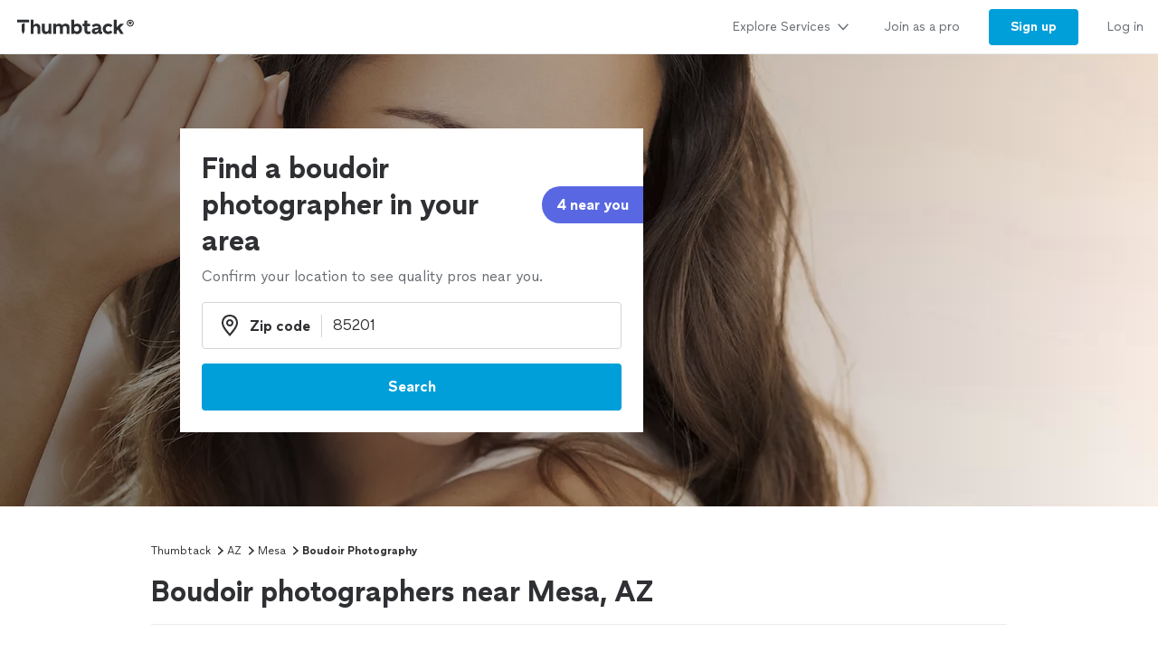

--- FILE ---
content_type: text/html; charset=utf-8
request_url: https://www.thumbtack.com/az/mesa/boudoir-photography
body_size: 25446
content:
<!DOCTYPE html><html><head><meta charSet="utf-8" data-next-head=""/><title data-next-head="">The 10 Best Boudoir Photographers in Mesa, AZ (with Free Estimates)</title><meta name="description" content="Here is the definitive list of Mesa&#x27;s boudoir photographers as rated by the Mesa, AZ community. Want to see who made the cut?" data-next-head=""/><meta name="viewport" content="width=device-width, initial-scale=1" data-next-head=""/><meta name="csrf-token" content="lvJ8K7LVpVidK1kuNHKtkyzEVrhQYNO1R8Ahy_0zkW8=" data-next-head=""/><meta property="og:type" content="website" data-next-head=""/><meta property="og:site_name" content="Thumbtack" data-next-head=""/><meta property="og:image" content="https://cdn.thumbtackstatic.com/fe-assets-rr/nextjs/v5/_next/static/images/share_image-586fa9b9a6ca1ea4af33124438fe4ca21184f418.jpg" data-next-head=""/><meta property="og:image:secure_url" content="https://cdn.thumbtackstatic.com/fe-assets-rr/nextjs/v5/_next/static/images/share_image-586fa9b9a6ca1ea4af33124438fe4ca21184f418.jpg" data-next-head=""/><meta property="og:image:width" content="1200" data-next-head=""/><meta property="og:image:height" content="630" data-next-head=""/><meta property="og:image:type" content="image/jpeg" data-next-head=""/><link rel="icon" href="https://cdn.thumbtackstatic.com/fe-assets-rr/nextjs/v5/_next/static/images/fav-d9da1dd4b154406aa350a1e034634fd87bc6ac3d.ico" data-next-head=""/><link rel="apple-touch-icon" href="https://cdn.thumbtackstatic.com/fe-assets-rr/nextjs/v5/_next/static/images/152x152-880702ff3690a7770512ff10cdb66e3ff983db33.png" data-next-head=""/><link rel="icon" type="image/png" href="https://cdn.thumbtackstatic.com/fe-assets-rr/nextjs/v5/_next/static/images/32x32-afac72a6ab034377c2c1b07d5f816da0328a7ac4.png" sizes="32x32" data-next-head=""/><link rel="icon" type="image/png" href="https://cdn.thumbtackstatic.com/fe-assets-rr/nextjs/v5/_next/static/images/16x16-9bd42bff4c3dd590c09ec26bb6c4465b27b03274.png" sizes="16x16" data-next-head=""/><link rel="manifest" href="/manifest.json" data-next-head=""/><link rel="mask-icon" href="https://cdn.thumbtackstatic.com/fe-assets-rr/nextjs/v5/_next/static/images/vector.image-7cf116cf71f0997204810a696dbc2861a9f77b66.svg" color="#2f3033" data-next-head=""/><meta name="theme-color" content="#ffffff" data-next-head=""/><link rel="canonical" href="https://www.thumbtack.com/az/mesa/boudoir-photography" data-next-head=""/><meta property="fb:app_id" content="131357050011" data-next-head=""/><meta name="dropbox-domain-verification" content="0gjo970nvgw9" data-next-head=""/><meta name="google-site-verification" content="ckQamNtnsr9kkzUxxQwqe2scPDni4dn9Qj59uY3bQA4" data-next-head=""/><link rel="preload" as="font" type="font/woff2" crossorigin="anonymous" href="https://fonts.thumbtack.com/thumbtack-rise/v10/ThumbtackRiseVF.woff2" data-next-head=""/><script src="https://optimizely.thumbtack.com/edge-client/v1/20611073899/21098500546" referrerPolicy="no-referrer-when-downgrade"></script><script id="global-vars" data-nscript="beforeInteractive">
            window.global = window;
            window.TT_LABEL = "cobaltIrLandingPage";
            window.TT_CSRF_TOKEN = "lvJ8K7LVpVidK1kuNHKtkyzEVrhQYNO1R8Ahy_0zkW8=";
            window.TT_COMPONENT_OWNER = "growth";
            window.TT_RUN_ID = "28fbc330f5127188";
            window.TT_FB_KEY = "131357050011";
            window.TT_GOOGLE_CLIENT_ID = "558942459212-62flp86vagt4ipqoeuv18ctg5l54m9h8.apps.googleusercontent.com";
            window.TT_IMAGE_CDN = "https://production-next-images-cdn.thumbtack.com";
            
            
            
            
            
        </script><script id="cobalt-uri" type="text/plain" data-nscript="beforeInteractive">https://app.thumbtack.com/graphql</script><script id="google-tag-manager" data-nscript="beforeInteractive">
                dataLayer = [{"cookieId":"ikcKMpN/aeg9pPWNYlJ+KObQwzm6mzlA2lf7lG9x6pY="}];
                (function (w, d, s, l, i) {
                w[l] = w[l] || [];
                w[l].push({ "gtm.start": new Date().getTime(), event: "gtm.js" });
                var f = d.getElementsByTagName(s)[0],
                    j = d.createElement(s),
                    dl = l != "dataLayer" ? "&l=" + l : "";
                j.defer = true;
                j.src = "https://www.googletagmanager.com/gtm.js?id=" + i + dl;
                f.parentNode.insertBefore(j, f);
                j.addEventListener(
                    "error",
                    function () {
                        w.gtm_script_failed = true;
                    },
                    false,
                );
                })(window, document, "script", "dataLayer", "GTM-N3FZSVQ");
            </script><link rel="preload" href="https://cdn.thumbtackstatic.com/fe-assets-rr/nextjs/v5/_next/static/css/23c20d5f554b6205.css" as="style"/><link rel="stylesheet" href="https://cdn.thumbtackstatic.com/fe-assets-rr/nextjs/v5/_next/static/css/23c20d5f554b6205.css" data-n-g=""/><link rel="preload" href="https://cdn.thumbtackstatic.com/fe-assets-rr/nextjs/v5/_next/static/css/8739c19a768e39e4.css" as="style"/><link rel="stylesheet" href="https://cdn.thumbtackstatic.com/fe-assets-rr/nextjs/v5/_next/static/css/8739c19a768e39e4.css" data-n-p=""/><noscript data-n-css=""></noscript><script defer="" nomodule="" src="https://cdn.thumbtackstatic.com/fe-assets-rr/nextjs/v5/_next/static/chunks/polyfills-42372ed130431b0a.js"></script><script src="https://cdn.thumbtackstatic.com/fe-assets-rr/nextjs/v5/_next/static/chunks/webpack-3e09a60105e2ff9e.js" defer=""></script><script src="https://cdn.thumbtackstatic.com/fe-assets-rr/nextjs/v5/_next/static/chunks/framework-6c6dccff5ca7dbcc.js" defer=""></script><script src="https://cdn.thumbtackstatic.com/fe-assets-rr/nextjs/v5/_next/static/chunks/main-a6b4093663561a66.js" defer=""></script><script src="https://cdn.thumbtackstatic.com/fe-assets-rr/nextjs/v5/_next/static/chunks/pages/_app-282a4351b7f5ab5b.js" defer=""></script><script src="https://cdn.thumbtackstatic.com/fe-assets-rr/nextjs/v5/_next/static/chunks/96182-009f60178c6efeee.js" defer=""></script><script src="https://cdn.thumbtackstatic.com/fe-assets-rr/nextjs/v5/_next/static/chunks/50523-5c000fc7377f2b65.js" defer=""></script><script src="https://cdn.thumbtackstatic.com/fe-assets-rr/nextjs/v5/_next/static/chunks/25102-a1a6e8220ace7b8e.js" defer=""></script><script src="https://cdn.thumbtackstatic.com/fe-assets-rr/nextjs/v5/_next/static/chunks/89276-98484c75556e43b7.js" defer=""></script><script src="https://cdn.thumbtackstatic.com/fe-assets-rr/nextjs/v5/_next/static/chunks/63450-c27593572637aa42.js" defer=""></script><script src="https://cdn.thumbtackstatic.com/fe-assets-rr/nextjs/v5/_next/static/chunks/37901-e6ad919e1d1c223f.js" defer=""></script><script src="https://cdn.thumbtackstatic.com/fe-assets-rr/nextjs/v5/_next/static/chunks/51724-23086dbdd88a7820.js" defer=""></script><script src="https://cdn.thumbtackstatic.com/fe-assets-rr/nextjs/v5/_next/static/chunks/76752-f1e8f8e4bf56aa31.js" defer=""></script><script src="https://cdn.thumbtackstatic.com/fe-assets-rr/nextjs/v5/_next/static/chunks/95876-43824ffda6fa6f90.js" defer=""></script><script src="https://cdn.thumbtackstatic.com/fe-assets-rr/nextjs/v5/_next/static/chunks/91484-e435cfaae16f57ec.js" defer=""></script><script src="https://cdn.thumbtackstatic.com/fe-assets-rr/nextjs/v5/_next/static/chunks/52920-ac207de037d8d35f.js" defer=""></script><script src="https://cdn.thumbtackstatic.com/fe-assets-rr/nextjs/v5/_next/static/chunks/73407-9d2e4563f8a34296.js" defer=""></script><script src="https://cdn.thumbtackstatic.com/fe-assets-rr/nextjs/v5/_next/static/chunks/189-12f2ab7947833412.js" defer=""></script><script src="https://cdn.thumbtackstatic.com/fe-assets-rr/nextjs/v5/_next/static/chunks/50891-f1655260ed181bdf.js" defer=""></script><script src="https://cdn.thumbtackstatic.com/fe-assets-rr/nextjs/v5/_next/static/chunks/61240-8272cbeb7a9fe435.js" defer=""></script><script src="https://cdn.thumbtackstatic.com/fe-assets-rr/nextjs/v5/_next/static/chunks/69832-23a582d8f381b333.js" defer=""></script><script src="https://cdn.thumbtackstatic.com/fe-assets-rr/nextjs/v5/_next/static/chunks/35337-720709028bcafbf5.js" defer=""></script><script src="https://cdn.thumbtackstatic.com/fe-assets-rr/nextjs/v5/_next/static/chunks/pages/%5Bstate%5D/%5Bcity%5D/%5Bkeyword%5D-a4269e67071ff819.js" defer=""></script><script src="https://cdn.thumbtackstatic.com/fe-assets-rr/nextjs/v5/_next/static/UGCOMkUMzFbDhldkpDG5X/_buildManifest.js" defer=""></script><script src="https://cdn.thumbtackstatic.com/fe-assets-rr/nextjs/v5/_next/static/UGCOMkUMzFbDhldkpDG5X/_ssgManifest.js" defer=""></script></head><body><div id="__next"><div class="flex flex-column"><div class="" style="--menu-drawer-height:0px"><div></div><div class="composable-customer-header_root__85ism"><div class="dn m_db"><div class="z-5 relative header-container_root__anlmA"><div class="flex flex-grow-1 flex-shrink-1"><a class="flex items-center ph3" href="/" aria-label="Thumbtack Home"><svg class="black db" aria-label="logo" width="137" height="35" viewBox="0 0 137 35" fill="none"><path d="M135 0H0v35h135V0z" fill="#fff"></path><path d="M127.981 9.784c2.118 0 3.822 1.685 3.822 3.757 0 2.054-1.713 3.758-3.822 3.758-2.165 0-3.85-1.704-3.85-3.758 0-2.072 1.685-3.757 3.85-3.757zm0 6.686c1.611 0 2.901-1.308 2.901-2.929 0-1.63-1.29-2.92-2.901-2.92-1.649 0-2.938 1.29-2.938 2.92a2.914 2.914 0 0 0 2.938 2.93zm.221-4.688c.893 0 1.4.433 1.4 1.115 0 .57-.406.976-1.115 1.059l1.142 1.317h-.893l-1.059-1.308h-.341v1.308h-.746v-3.49h1.612zm-.01.654h-.856v.93h.856c.396 0 .645-.156.645-.47 0-.303-.249-.46-.645-.46z" fill="#000"></path><path fill-rule="evenodd" clip-rule="evenodd" d="M3 9.754h13.223v2.887H3V9.754zm4.969 5.485c.818-1.138 2.043-1.54 3.301-1.54h-.003v7.264a7.122 7.122 0 0 1-.956 3.567l-.693 1.2-.693-1.2a7.146 7.146 0 0 1-.956-3.567v-5.724zm22.313 6.327v-7.24h3.102v6.319c0 1.397.787 2.294 2.005 2.294 1.219 0 2.315-1.04 2.315-2.602v-6.01h3.102v11.19h-3.102v-1.349c-.955 1.112-2.29 1.56-3.46 1.56-2.386 0-3.96-1.678-3.96-4.162h-.002zm23.096-2.152c0-1.537 1.002-2.602 2.364-2.602l-.003.002h-.002c1.265 0 2.029.876 2.029 2.295v6.41h3.102V18.28c0-2.509-1.55-4.188-4.224-4.188-1.409 0-2.912.521-3.817 1.893-.645-1.183-1.91-1.893-3.58-1.893-1.334 0-2.576.518-3.362 1.68v-1.469h-3.103v11.215h3.103v-6.104c0-1.56 1.024-2.602 2.386-2.602 1.24 0 2.005.876 2.005 2.295v6.41h3.102v-6.103zm23.959 2.2v-4.566h-2.005v-2.72h2.005v-3.574h3.102v3.573h2.982v2.72h-2.982v3.952c0 1.325.407 1.822 1.455 1.822.526 0 1.216-.165 1.694-.403l.739 2.698c-.836.45-2.005.64-3.103.64-2.005 0-3.889-1.087-3.889-4.14h.002v-.001zm12.93-2.697c-2.719.354-4.795 1.04-4.795 3.43v.005c0 2.104 1.55 3.383 3.698 3.383 1.598 0 2.91-.685 3.603-1.844.168 1.254 1.17 1.797 2.483 1.797a6.86 6.86 0 0 0 1.647-.214v-2.531c-.12.025-.264.047-.407.047-.55 0-.811-.307-.811-1.065V18.28c0-2.72-2.194-4.188-4.915-4.188-2.029 0-4.034.85-5.37 2.248l1.886 1.962c1.025-1.087 2.338-1.537 3.388-1.537 1.146 0 1.932.447 1.932 1.087 0 .592-.835.876-2.338 1.065zm2.41 1.348v.425h-.001c0 1.608-1.074 2.508-2.577 2.508-.858 0-1.383-.404-1.383-1.018 0-.661.595-1.087 2.004-1.3 1.1-.165 1.695-.379 1.957-.615zm4.892-.355c0-3.43 2.529-5.818 6.181-5.818 1.719 0 3.412.71 4.51 2.059l-2.029 1.988c-.619-.687-1.55-1.161-2.434-1.161-1.766 0-2.959 1.23-2.959 2.934 0 1.822 1.264 2.91 2.934 2.91.977 0 1.789-.404 2.434-1.113l2.005 1.963c-.955 1.23-2.722 2.058-4.487 2.058-3.65 0-6.155-2.413-6.155-5.82zm-76.472-3.975c.835-1.301 2.124-1.845 3.388-1.845 2.46 0 4.034 1.752 4.034 4.307v7.12h-3.103v-6.292c0-1.466-.74-2.413-2.005-2.413-1.264 0-2.314 1.136-2.314 2.791v5.915h-3.103V9.754h3.103v6.18zm48.22-1.845c-1.335 0-2.552.497-3.411 1.372V9.754h-3.103v15.764h3.103v-1.16c.857.851 2.076 1.372 3.412 1.372 3.174 0 5.345-2.461 5.345-5.82 0-3.358-2.195-5.818-5.345-5.818v-.002zm-.644 8.779c-1.6 0-2.767-1.161-2.767-2.98 0-1.727 1.169-2.959 2.767-2.959 1.598 0 2.743 1.23 2.743 2.98s-1.121 2.959-2.743 2.959zm44.238-4.567l3.96-3.974.002-.001H121l-4.461 4.399 4.199 6.79h-3.531l-2.815-4.66-1.481 1.467v3.195h-3.102V9.754h3.102v8.548z" fill="currentColor"></path></svg></a></div><div class="flex items-center overflow-hidden"><div class="link-bar_root__DN4S6 flex items-end" data-testid="global-header__link-bar"><div class="links_linksContainer__8eI0o"><a href="#" class="links_linkBarLink__qNMm_" tabindex="0"><div class="Type_text2__2_pIm flex items-center w-100"><div class="flex justify-between w-100 aligns-center">Explore Services<!-- --> <svg style="height:20px" height="28" width="28" fill="currentColor" viewBox="0 0 28 28" xmlns="http://www.w3.org/2000/svg"><path d="M6.354 10.764L14 19l7.689-8.275a1 1 0 00-1.342-1.482L14 16 7.715 9.301A1.026 1.026 0 007 9a1 1 0 00-1 1c0 .306.151.537.354.764z"></path></svg></div></div></a><div class="flex h-100"><a href="/pro" class="links_linkBarLink__qNMm_" tabindex="0"><div class="Type_text2__2_pIm flex items-center ">Join as a pro</div></a></div><a href="/register" class="links_linkBarThemedLink__pihFR" tabindex="0"><button class="themed_themedButton__UKQVj themed_themedButtonRoundedBordersLeft___blLq themed_themedButtonRoundedBordersRight__d0G5C themed_themedButtonThemePrimary__pd6_C themed_themedButtonWidthAuto__NPxnl" type="button"><span class="themed_flexWrapper__MQCSr themed_flexWrapperSizeSmall__gGusi">Sign up</span></button></a><a href="/login" class="links_linkBarLink__qNMm_" tabindex="0"><div class="Type_text2__2_pIm flex items-center ">Log in</div></a></div></div></div></div></div><div class="m_dn"><div class="z-5 relative header-container_root__anlmA"><button type="button" aria-label="Open Thumbtack navigation" class="composable-customer-header_drawerLauncher__LYUjf flex items-center pl3 bn"><svg class="blue db" aria-label="logo" width="49" height="46" viewBox="0 0 49 46" fill="currentColor"><path fill-rule="evenodd" clip-rule="evenodd" d="M0 26c0 11.045 8.955 20 20 20 11.046 0 20-8.955 20-20 0-11.046-8.954-20-20-20C8.955 6 0 14.954 0 26z"></path><path fill-rule="evenodd" clip-rule="evenodd" d="M29.773 21.061H10.227v-4.447h19.546v4.447zm-8.774 17.51a10.313 10.313 0 0 0 1.378-5.152V22.932c-1.812 0-3.574.58-4.754 2.223v8.264c0 1.808.476 3.585 1.379 5.151L20 40.302 21 38.57z" fill="#fff"></path><path d="M44.66 5.65c2.3 0 4.15 1.83 4.15 4.08 0 2.23-1.86 4.08-4.15 4.08-2.35 0-4.18-1.85-4.18-4.08 0-2.25 1.83-4.08 4.18-4.08zm0 7.26c1.75 0 3.15-1.42 3.15-3.18 0-1.77-1.4-3.17-3.15-3.17-1.79 0-3.19 1.4-3.19 3.17 0 1.76 1.4 3.18 3.19 3.18zm.24-5.09c.97 0 1.52.47 1.52 1.21 0 .62-.44 1.06-1.21 1.15l1.24 1.43h-.97l-1.15-1.42h-.37v1.42h-.81V7.82h1.75zm-.01.71h-.93v1.01h.93c.43 0 .7-.17.7-.51 0-.33-.27-.5-.7-.5z" fill="#2F3033"></path></svg></button><div class="flex items-center"><div class="Type_title5__9a0XV truncate"></div></div><button type="button" aria-label="Open Thumbtack mobile menu" class="composable-customer-header_drawerLauncher__LYUjf flex items-center bn"><svg class="black" height="28" width="28" fill="currentColor" viewBox="0 0 28 28" xmlns="http://www.w3.org/2000/svg"><path d="M23 13H5a1 1 0 100 2h18a1 1 0 100-2zm0 7H5a1 1 0 100 2h18a1 1 0 100-2zM5 8h18a1 1 0 100-2H5a1 1 0 100 2z"></path></svg></button></div><div class="w-100"><div class="flex flex-column absolute left0 w-100 bg-white br b-gray-300 z-4 drawer_content__HMqCK top0"><div class="flex flex-column overflow-y-auto"><div class="links_linksContainer__8eI0o links_linksContainerVertical__FwLLk"><a href="#" class="links_drawerLink__f17Y7" tabindex="0"><div class="Type_title4__I3E3d flex items-center w-100"><div class="flex justify-between w-100 aligns-center">Explore Services<!-- --> <svg class="h2" height="28" width="28" fill="currentColor" viewBox="0 0 28 28" xmlns="http://www.w3.org/2000/svg"><path d="M10.764 21.646L19 14l-8.275-7.689a1 1 0 00-1.482 1.342L16 14l-6.699 6.285c-.187.2-.301.435-.301.715a1 1 0 001 1c.306 0 .537-.151.764-.354z"></path></svg></div></div></a><div class=""><a href="/pro" class="links_drawerLink__f17Y7" tabindex="0"><div class="Type_title4__I3E3d flex items-center ">Join as a pro</div></a></div><a href="/register" class="links_drawerLink__f17Y7" tabindex="0"><div class="Type_title4__I3E3d flex items-center ">Sign up</div></a><a href="/login" class="links_drawerLink__f17Y7" tabindex="0"><div class="Type_title4__I3E3d flex items-center ">Log in</div></a></div></div></div></div></div></div><div class="" style="background:#fafafa"><div class="w-100 z-1 relative hero-header_root__qfw8c "><div class="relative m_absolute hero-header_heroHeaderHeight__nr0jz hero-header_heroContainer__WLxGu"><picture class="Image_picture__9nTha"><source type="image/webp" srcSet="https://production-next-images-cdn.thumbtack.com/i/302057934656856243/width/120.webp 120w,https://production-next-images-cdn.thumbtack.com/i/302057934656856243/width/320.webp 320w,https://production-next-images-cdn.thumbtack.com/i/302057934656856243/width/400.webp 400w,https://production-next-images-cdn.thumbtack.com/i/302057934656856243/width/640.webp 640w,https://production-next-images-cdn.thumbtack.com/i/302057934656856243/width/768.webp 768w,https://production-next-images-cdn.thumbtack.com/i/302057934656856243/width/1024.webp 1024w,https://production-next-images-cdn.thumbtack.com/i/302057934656856243/width/1366.webp 1366w,https://production-next-images-cdn.thumbtack.com/i/302057934656856243/width/1600.webp 1600w,https://production-next-images-cdn.thumbtack.com/i/302057934656856243/width/1920.webp 1920w,https://production-next-images-cdn.thumbtack.com/i/302057934656856243/width/2200.webp 2200w,https://production-next-images-cdn.thumbtack.com/i/302057934656856243/width/2350.webp 2350w,https://production-next-images-cdn.thumbtack.com/i/302057934656856243/width/2560.webp 2560w" sizes="100vw"/><img sizes="100vw" srcSet="https://production-next-images-cdn.thumbtack.com/i/302057934656856243/width/120.jpeg 120w,https://production-next-images-cdn.thumbtack.com/i/302057934656856243/width/320.jpeg 320w,https://production-next-images-cdn.thumbtack.com/i/302057934656856243/width/400.jpeg 400w,https://production-next-images-cdn.thumbtack.com/i/302057934656856243/width/640.jpeg 640w,https://production-next-images-cdn.thumbtack.com/i/302057934656856243/width/768.jpeg 768w,https://production-next-images-cdn.thumbtack.com/i/302057934656856243/width/1024.jpeg 1024w,https://production-next-images-cdn.thumbtack.com/i/302057934656856243/width/1366.jpeg 1366w,https://production-next-images-cdn.thumbtack.com/i/302057934656856243/width/1600.jpeg 1600w,https://production-next-images-cdn.thumbtack.com/i/302057934656856243/width/1920.jpeg 1920w,https://production-next-images-cdn.thumbtack.com/i/302057934656856243/width/2200.jpeg 2200w,https://production-next-images-cdn.thumbtack.com/i/302057934656856243/width/2350.jpeg 2350w,https://production-next-images-cdn.thumbtack.com/i/302057934656856243/width/2560.jpeg 2560w" src="https://production-next-images-cdn.thumbtack.com/i/302057934656856243/width/1024.jpeg" height="500px" alt="Find a boudoir photographer in your area" style="object-fit:cover;object-position:center" fetchpriority="high" class="Image_imageStart__rFoNE Image_imageEnd__P5092"/></picture><div class="absolute top-0 bottom-0 w-100"><div class="hero_section absolute w-100 hero-header_imageOverlayGradient__mvRlA hero-header_heroHeaderHeight__nr0jz"></div><div class="Wrap_root__YXWM_"><div class="pv3 relative z-1 m_dn white hero_header_parent_mobile flex flex-column items-start justify-center hero-header_heroHeaderHeight__nr0jz"></div></div></div></div><div class="hero_section m_relative left0 w-100"></div></div></div><div class="Wrap_root__YXWM_"><div class="bb b-gray-300 ir-header_mainHeader__x8LSe"><nav aria-label="Breadcrumb"><ol class="Type_text3__wyjTq flex flex-wrap items-center ttc"><li class="breadcrumbs_item__EEbQ6"><a class="plain_plain__uVCE8 plain_plainThemeInherit__ruRRY plain_plainWidthAuto__gL9F8" href="/" target="_self">Thumbtack</a></li><svg height="14" width="14" fill="currentColor" viewBox="0 0 14 14" xmlns="http://www.w3.org/2000/svg"><path d="M5.26 11.391L10.112 7l-4.88-4.425a.778.778 0 00-1.153 1.043L7.777 7l-3.655 3.333a.798.798 0 00-.234.556c0 .43.348.778.778.778.238 0 .417-.118.594-.276z"></path></svg><li class="breadcrumbs_item__EEbQ6"><a class="plain_plain__uVCE8 plain_plainThemeInherit__ruRRY plain_plainWidthAuto__gL9F8" href="/az/" target="_self">AZ</a></li><svg height="14" width="14" fill="currentColor" viewBox="0 0 14 14" xmlns="http://www.w3.org/2000/svg"><path d="M5.26 11.391L10.112 7l-4.88-4.425a.778.778 0 00-1.153 1.043L7.777 7l-3.655 3.333a.798.798 0 00-.234.556c0 .43.348.778.778.778.238 0 .417-.118.594-.276z"></path></svg><li class="breadcrumbs_item__EEbQ6"><a class="plain_plain__uVCE8 plain_plainThemeInherit__ruRRY plain_plainWidthAuto__gL9F8" href="/az/mesa" target="_self">Mesa</a></li><svg height="14" width="14" fill="currentColor" viewBox="0 0 14 14" xmlns="http://www.w3.org/2000/svg"><path d="M5.26 11.391L10.112 7l-4.88-4.425a.778.778 0 00-1.153 1.043L7.777 7l-3.655 3.333a.798.798 0 00-.234.556c0 .43.348.778.778.778.238 0 .417-.118.594-.276z"></path></svg><li class="breadcrumbs_item__EEbQ6"><p class="dib pa0 ma0 bn black">Boudoir Photography</p></li></ol></nav><h1 class="Type_title2__gGlGa mv3">Boudoir photographers near Mesa, AZ</h1></div><div class="b-gray-300 m_mt0 bn m_pb4"><div><div class="flex justify-between items-end"><div class="flex-grow"><div><h2 class="Type_title3___voqu" id="pro_list_header"><span class="flex items-end col-gap1">Top pros for your project</span></h2><div class="dn m_db"><p class="Type_text1__634gq black-300 mt2"><span class="flex items-center"><span class="sort-descriptors_descriptorsContainer__i5YtQ"><span class="sort-descriptors_descriptor__CL3sg sort-descriptors_hidden__s0uBB">These pros consistently receive high praise in customer reviews.</span><span class="sort-descriptors_descriptor__CL3sg sort-descriptors_hidden__s0uBB">These popular pros are highly sought after for their quality and expertise.</span><span class="sort-descriptors_descriptor__CL3sg sort-descriptors_hidden__s0uBB">These pros recognize that your time is important, and are the fastest to respond to requests.</span><span class="sort-descriptors_descriptor__CL3sg sort-descriptors_visible___nzSL">These highly recommended pros are experts, ready to help with your project.</span></span><span class="ml2 flex items-center"><button class="plain_plain__uVCE8 plain_plainThemeInherit__ruRRY plain_plainWidthAuto__gL9F8" aria-label="Our pros match your search, have reviews from real customers, and pay for visibility on our site.
Learn more" type="button"><span class="plain_flexCenter__KgfKB"><svg class="black-300" height="18" width="18" fill="currentColor" viewBox="0 0 18 18" xmlns="http://www.w3.org/2000/svg"><path d="M13.247 13.248a6.008 6.008 0 000-8.49 6.008 6.008 0 00-8.488 0 6.008 6.008 0 000 8.49 6.008 6.008 0 008.488 0zm-9.903 1.414c-3.12-3.12-3.12-8.198 0-11.318 3.121-3.121 8.197-3.121 11.318 0 3.123 3.12 3.123 8.198 0 11.318a7.973 7.973 0 01-5.659 2.341c-2.05 0-4.098-.78-5.659-2.34zm6.37-7.94c-.37.375-1.051.375-1.42 0a1.021 1.021 0 01-.29-.708c0-.14.029-.263.08-.384.05-.132.119-.233.21-.334.1-.09.21-.172.329-.221a.96.96 0 01.38-.072c.27 0 .52.101.71.293.09.101.16.202.21.334a.98.98 0 01.08.384c0 .131-.03.263-.08.384s-.12.234-.21.324zm-.71 6.281a1 1 0 001-1v-3a1 1 0 10-2 0v3a1 1 0 001 1z"></path></svg></span></button></span></span></p></div></div></div><div class="dn m_db ml3"><div class="Dropdown_root__D893_"><select class="Dropdown_select__Fi7TZ Dropdown_selectStateDefault__Z8aJJ Dropdown_selectSizeSmall__EPC3e Dropdown_selectRoundedBordersLeft__xe7rG Dropdown_selectRoundedBordersRight__AgLfT" id="pro-sort-dropdown" aria-label="Sort pros by"><option value="Recommended" selected="">Recommended</option><option value="Highest rated">Highest rated</option><option value="Most hires">Most hires</option><option value="Fastest response">Fastest response</option></select><svg viewBox="0 0 24 24" width="18" height="18" class="Dropdown_caret__myiD4" stroke="#2f3033" stroke-width="3" fill="none" stroke-linecap="round" stroke-linejoin="round"><polyline points="6 9 12 15 18 9"></polyline></svg></div></div></div><div class="Type_text3__wyjTq m_dn m_pb5 pb4"><div class="flex mt3 m_dn ir-header_scrollable__1Mlp7"><div class="mr1"><button class="Chip_filterChip___UnrM br-pill mr1 truncate no-underlin mb1 ph3 pv2 b Chip_filterChipSelected__2Ksca" type="button" aria-pressed="true"><div class="Chip_contentContainer__EBiL4"><span class="Chip_iconWrap__R14tX"><svg height="14" width="14" fill="currentColor" viewBox="0 0 14 14" xmlns="http://www.w3.org/2000/svg"><path d="M4.22 4.335a.72.72 0 00.53.237.72.72 0 00.53-.237.854.854 0 000-1.144l-1.5-1.619L3.25 1l-.53.571v.001l-1.5 1.619a.854.854 0 000 1.144.71.71 0 001.06 0l.22-.237v5.804l-.22-.237a.71.71 0 00-1.06 0 .854.854 0 000 1.144L3.25 13l2.03-2.19a.854.854 0 000-1.144.71.71 0 00-1.06 0L4 9.902V4.098l.22.237zm3.53.415h4.5a.75.75 0 000-1.5h-4.5a.75.75 0 000 1.5zm4.5 1.5h-4.5a.75.75 0 000 1.5h4.5a.75.75 0 000-1.5zm0 3h-4.5a.75.75 0 000 1.5h4.5a.75.75 0 000-1.5z"></path></svg></span>Recommended</div></button></div><div class="mr1"><button class="Chip_filterChip___UnrM br-pill mr1 truncate no-underlin mb1 ph3 pv2 b Chip_filterChipNotSelected__ZiBiN" type="button" aria-pressed="false"><div class="Chip_contentContainer__EBiL4">Highest rated</div></button></div><div class="mr1"><button class="Chip_filterChip___UnrM br-pill mr1 truncate no-underlin mb1 ph3 pv2 b Chip_filterChipNotSelected__ZiBiN" type="button" aria-pressed="false"><div class="Chip_contentContainer__EBiL4">Most hires</div></button></div><div class="mr1"><button class="Chip_filterChip___UnrM br-pill mr1 truncate no-underlin mb1 ph3 pv2 b Chip_filterChipNotSelected__ZiBiN" type="button" aria-pressed="false"><div class="Chip_contentContainer__EBiL4">Fastest response</div></button></div></div><p class="Type_text2__2_pIm mt3 m_dn black-300"><span class="flex items-center col-gap2"><span class="sort-descriptors_descriptorsContainer__i5YtQ"><span class="sort-descriptors_descriptor__CL3sg sort-descriptors_hidden__s0uBB">These pros consistently receive high praise in customer reviews.</span><span class="sort-descriptors_descriptor__CL3sg sort-descriptors_hidden__s0uBB">These popular pros are highly sought after for their quality and expertise.</span><span class="sort-descriptors_descriptor__CL3sg sort-descriptors_hidden__s0uBB">These pros recognize that your time is important, and are the fastest to respond to requests.</span><span class="sort-descriptors_descriptor__CL3sg sort-descriptors_visible___nzSL">These highly recommended pros are experts, ready to help with your project.</span></span><button class="plain_plain__uVCE8 plain_plainThemeInherit__ruRRY plain_plainWidthAuto__gL9F8" aria-label="Our pros match your search, have reviews from real customers, and pay for visibility on our site.
Learn more" type="button"><span class="plain_flexCenter__KgfKB"><svg class="black-300" height="18" width="18" fill="currentColor" viewBox="0 0 18 18" xmlns="http://www.w3.org/2000/svg"><path d="M13.247 13.248a6.008 6.008 0 000-8.49 6.008 6.008 0 00-8.488 0 6.008 6.008 0 000 8.49 6.008 6.008 0 008.488 0zm-9.903 1.414c-3.12-3.12-3.12-8.198 0-11.318 3.121-3.121 8.197-3.121 11.318 0 3.123 3.12 3.123 8.198 0 11.318a7.973 7.973 0 01-5.659 2.341c-2.05 0-4.098-.78-5.659-2.34zm6.37-7.94c-.37.375-1.051.375-1.42 0a1.021 1.021 0 01-.29-.708c0-.14.029-.263.08-.384.05-.132.119-.233.21-.334.1-.09.21-.172.329-.221a.96.96 0 01.38-.072c.27 0 .52.101.71.293.09.101.16.202.21.334a.98.98 0 01.08.384c0 .131-.03.263-.08.384s-.12.234-.21.324zm-.71 6.281a1 1 0 001-1v-3a1 1 0 10-2 0v3a1 1 0 001 1z"></path></svg></span></button></span></p></div></div></div></div><script type="application/ld+json">{"@context":"https://schema.org","@type":"BreadcrumbList","itemListElement":[{"@context":"https://schema.org","@type":"ListItem","position":1,"item":{"@type":"Thing","name":"Thumbtack","@id":"/"}},{"@context":"https://schema.org","@type":"ListItem","position":2,"item":{"@type":"Thing","name":"AZ","@id":"/az/"}},{"@context":"https://schema.org","@type":"ListItem","position":3,"item":{"@type":"Thing","name":"Mesa","@id":"/az/mesa"}},{"@context":"https://schema.org","@type":"ListItem","position":4,"item":{"@type":"Thing","name":"Boudoir Photography"}}]}</script><div class="Wrap_root__YXWM_ Wrap_bleedBelowSmall__bB6AK"><div class="pro-list-results-front-door_root__SSg22"><div class="pro-list-results-front-door_proListResultsWrapper__C97Od"><div class="ph3 s_ph0"><div><div class="bb b-gray-300 pv3 m_pv4"><a href="/az/phoenix/event-photographers/evershot-photography/service/466760664708202499" data-test="pro-list-result" rel="noopener noreferrer" tabindex="0"><div class="flex flex-wrap"><div class="br2 mr2 m_mr3 flex-none overflow-hidden relative pro-list-result_avatarContainer__OBflm pro-list-result-image_proImage__rVtFv"><div class="dn m_db"><div class="Avatar_root__xlWSi Avatar_rootXlarge__hQuO1" style="width:140px;height:140px"><picture class="Image_picture__9nTha Avatar_avatarRadius__lTOHQ"><img sizes="0px" height="140px" alt="Avatar for Evershot Photography" style="object-fit:cover;object-position:center" fetchpriority="auto" class="Image_imageStart__rFoNE"/></picture><noscript><img src="https://production-next-images-cdn.thumbtack.com/i/500181650654281743/desktop/standard/400square-legacy" alt="Avatar for Evershot Photography"/></noscript></div></div><div class="m_dn"><div class="Avatar_root__xlWSi Avatar_rootMedium__YQZUh" style="width:72px;height:72px"><picture class="Image_picture__9nTha Avatar_avatarRadius__lTOHQ"><img sizes="0px" height="72px" alt="Avatar for Evershot Photography" style="object-fit:cover;object-position:center" fetchpriority="auto" class="Image_imageStart__rFoNE"/></picture><noscript><img src="https://production-next-images-cdn.thumbtack.com/i/500181650654281743/desktop/standard/400square-legacy" alt="Avatar for Evershot Photography"/></noscript></div></div></div><div class="m_flex flex-1 m_justify-between m_flex-row flex-column pro-list-result_profileInfoContainer__Q6R_W"><div class="mw7 flex-1 w-100"><div><div class="pro-title mr1 black hover-blue"><span class="dib m_dn tp-body-2 pre">1. </span><div class="Type_title7__9t_vN dib s_dn">Evershot Photography</div><span class="dn s_dib tp-body-1 pre">1. </span><div class="Type_title6__pMyYO dn s_dib">Evershot Photography</div></div><div class="flex flex-wrap mt1"><div class="hideAtOrBelow320px"><div class="pro-ratings flex items-center"><div class="Type_text2__2_pIm nowrap overflow-hidden black-300"><div class="flex items-center undefined"><div class="flex mr1 b flex-shrink-0 flex-grow-0 green"><p class="Type_text1__634gq">Exceptional 5.0</p></div><div class="flex mr1 flex-shrink-0 flex-grow-0"><div class="green-star-rating_root__zpgyw green-star-rating_small__vt0vm" data-star="5" aria-label="5 stars out of 5 star rating" role="img"></div></div><p class="Type_text2__2_pIm flex items-center black-300 flex-shrink-0 flex-grow-0">(85)</p></div></div></div></div><div class="hideAbove320px"><div class="pro-ratings flex items-center"><div class="Type_text2__2_pIm nowrap overflow-hidden black-300"><div class="flex items-center undefined"><div class="flex mr1 b flex-shrink-0 flex-grow-0 green"><p class="Type_text1__634gq">Exceptional 5.0</p></div><svg class="flex mr1 green flex-shrink-0 flex-grow-0" height="14" width="14" fill="currentColor" viewBox="0 0 14 14" xmlns="http://www.w3.org/2000/svg"><path d="M8.627 5.246L7.342 1.258a.356.356 0 00-.684 0L5.373 5.244l-4.015.049c-.346.004-.489.466-.212.682l3.222 2.513-1.197 4.018c-.103.345.272.63.553.421L7 10.494l3.276 2.435c.282.209.656-.076.553-.422L9.632 8.49l3.222-2.513c.277-.216.134-.677-.211-.682l-4.016-.048z"></path></svg><p class="Type_text2__2_pIm flex items-center black-300 flex-shrink-0 flex-grow-0">(85)</p></div></div></div></div></div><div class="flex flex-wrap"><div class="mt2 mr1"><div class="pro-pill flex"><div class="flex "><div class="lazy-tooltip_root__IdzF6"><div class="Type_text3__wyjTq b flex br-pill truncate items-center signal_signal__ert_O signal_urgencySignal__8rvUr signal_indigo__qiDtq"><svg class="mr1" height="14" width="14" fill="currentColor" viewBox="0 0 14 14" xmlns="http://www.w3.org/2000/svg"><path d="M8 6.143H6c-.552 0-1-.385-1-.857 0-.473.448-.857 1-.857h3c.553 0 1-.384 1-.858 0-.473-.447-.857-1-.857H8v-.857C8 1.384 7.553 1 7 1c-.553 0-1 .384-1 .857v.857c-1.654 0-3 1.154-3 2.572 0 1.417 1.346 2.571 3 2.571h2c.552 0 1 .385 1 .857 0 .473-.448.857-1 .857H4.5c-.553 0-1 .384-1 .858s.447.857 1 .857H6v.857c0 .474.447.857 1 .857.553 0 1-.383 1-.857v-.857c1.654 0 3-1.154 3-2.572 0-1.417-1.346-2.571-3-2.571z"></path></svg>Great value</div></div></div></div></div></div><div class="signal-parent dn m_db mt2"><ul class="flex flex-column w-100 black-300"><li class="Type_text2__2_pIm signal-child nowrap black-300 flex pre items-center"><span class="flex mr1 m_mr2 black-300"><svg class="" height="18" width="18" fill="currentColor" viewBox="0 0 18 18" xmlns="http://www.w3.org/2000/svg"><path d="M15.5 6.75a2.248 2.248 0 01-1.59 2.14c.053-.29.09-.585.09-.89V3.004h1.25a.25.25 0 01.25.25V6.75zM12 8c0 1.654-1.346 3-3 3S6 9.654 6 8V3h6v5zM2.5 6.75V3.246a.25.25 0 01.25-.25H4V8c0 .305.037.6.09.89A2.248 2.248 0 012.5 6.75zM15.25 1H2.75C1.785 1 1 1.785 1 2.75v4a3.75 3.75 0 003.692 3.744c.706 1.214 1.89 2.115 3.308 2.403V15H6a1 1 0 100 2h6a1 1 0 100-2h-2v-2.103c1.418-.288 2.603-1.189 3.308-2.403A3.75 3.75 0 0017 6.75v-4C17 1.785 16.215 1 15.25 1z"></path></svg></span><span class="" style="font-style:normal">148 hires on Thumbtack</span></li><li class="Type_text2__2_pIm signal-child nowrap black-300 flex pre items-center"><span class="flex mr1 m_mr2 black-300"><svg class="" height="18" width="18" fill="currentColor" viewBox="0 0 18 18" xmlns="http://www.w3.org/2000/svg"><path d="M3.002 7.25c0 3.248 4.342 7.756 5.23 8.825l.769.925.769-.926c.888-1.068 5.234-5.553 5.234-8.824C15.004 4.145 13 1 9.001 1c-3.999 0-6 3.145-6 6.25zm1.994 0C4.995 5.135 6.175 3 9 3s4.002 2.135 4.002 4.25c0 1.777-2.177 4.248-4.002 6.59C7.1 11.4 4.996 9.021 4.996 7.25zM8.909 5.5c-.827 0-1.5.673-1.5 1.5s.673 1.5 1.5 1.5 1.5-.673 1.5-1.5-.673-1.5-1.5-1.5z"></path></svg></span><span class="" style="font-style:normal">Serves Mesa, AZ</span></li></ul></div><div class="signal-parent m_dn mt2"><ul class="flex flex-column w-100 black-300"><li class="Type_text2__2_pIm signal-child nowrap black-300 flex pre items-center"><span class="flex mr1 m_mr2 black-300"><svg class="" height="18" width="18" fill="currentColor" viewBox="0 0 18 18" xmlns="http://www.w3.org/2000/svg"><path d="M15.5 6.75a2.248 2.248 0 01-1.59 2.14c.053-.29.09-.585.09-.89V3.004h1.25a.25.25 0 01.25.25V6.75zM12 8c0 1.654-1.346 3-3 3S6 9.654 6 8V3h6v5zM2.5 6.75V3.246a.25.25 0 01.25-.25H4V8c0 .305.037.6.09.89A2.248 2.248 0 012.5 6.75zM15.25 1H2.75C1.785 1 1 1.785 1 2.75v4a3.75 3.75 0 003.692 3.744c.706 1.214 1.89 2.115 3.308 2.403V15H6a1 1 0 100 2h6a1 1 0 100-2h-2v-2.103c1.418-.288 2.603-1.189 3.308-2.403A3.75 3.75 0 0017 6.75v-4C17 1.785 16.215 1 15.25 1z"></path></svg></span><span class="" style="font-style:normal">148 hires on Thumbtack</span></li><li class="Type_text2__2_pIm signal-child nowrap black-300 flex pre items-center"><span class="flex mr1 m_mr2 black-300"><svg class="" height="18" width="18" fill="currentColor" viewBox="0 0 18 18" xmlns="http://www.w3.org/2000/svg"><path d="M3.002 7.25c0 3.248 4.342 7.756 5.23 8.825l.769.925.769-.926c.888-1.068 5.234-5.553 5.234-8.824C15.004 4.145 13 1 9.001 1c-3.999 0-6 3.145-6 6.25zm1.994 0C4.995 5.135 6.175 3 9 3s4.002 2.135 4.002 4.25c0 1.777-2.177 4.248-4.002 6.59C7.1 11.4 4.996 9.021 4.996 7.25zM8.909 5.5c-.827 0-1.5.673-1.5 1.5s.673 1.5 1.5 1.5 1.5-.673 1.5-1.5-.673-1.5-1.5-1.5z"></path></svg></span><span class="" style="font-style:normal">Serves Mesa, AZ</span></li></ul></div><div class="null mt2"><div class="pro-review_root__VUMFf mt2 relative pro-review_isClickable__x1par" tabindex="0"><div class="black-300 pro-review_truncateForSeeMore__h2r0Z"><span class=""><span class="" style="font-style:normal">Alan S. says, &quot;</span><span class="" style="font-style:normal">Not only did he take hundreds of </span><span class="b" style="font-style:normal">photos</span><span class="" style="font-style:normal"> but also shot some video clips.</span><span class="" style="font-style:normal">&quot;</span></span><span class="blue ml1">See more</span></div></div></div></div></div><div class="mt2 m_mt0 flex m_ml3 m_flex-column flex-shrink-0 m_items-end m_justify-end"><div class="dn m_db"><button class="themed_themedButton__UKQVj themed_themedButtonRoundedBordersLeft___blLq themed_themedButtonRoundedBordersRight__d0G5C themed_themedButtonThemePrimary__pd6_C themed_themedButtonWidthAuto__NPxnl" type="button"><span class="themed_flexWrapper__MQCSr themed_flexWrapperSizeSmall__gGusi">View profile</span></button></div></div></div></div><div class="mt2 db m_dn"><div class="pro-review_root__VUMFf mt2 bg-gray-200 pa2 pro-review_isHighlighted__7w22M"><div class="black-300 pro-review_reviewContent__As81M"><span class=""><span class="" style="font-style:normal">Alan S. says, &quot;</span><span class="" style="font-style:normal">Not only did he take hundreds of </span><span class="b" style="font-style:normal">photos</span><span class="" style="font-style:normal"> but also shot some video clips.</span><span class="" style="font-style:normal">&quot;</span></span></div></div></div></a></div></div><div><div class="bb b-gray-300 pv3 m_pv4"><a href="/az/goodyear/boudoir-photography/estrella-boudoir-by-lola-may-photography-llc/service/379456849943093249" data-test="pro-list-result" rel="noopener noreferrer" tabindex="0"><div class="flex flex-wrap"><div class="br2 mr2 m_mr3 flex-none overflow-hidden relative pro-list-result_avatarContainer__OBflm pro-list-result-image_proImage__rVtFv"><div class="dn m_db"><div class="Avatar_root__xlWSi Avatar_rootXlarge__hQuO1" style="width:140px;height:140px"><picture class="Image_picture__9nTha Avatar_avatarRadius__lTOHQ"><img sizes="0px" height="140px" alt="Avatar for Estrella boudoir by Lola May Photography LLC" style="object-fit:cover;object-position:center" fetchpriority="auto" class="Image_imageStart__rFoNE"/></picture><noscript><img src="https://production-next-images-cdn.thumbtack.com/i/379456596265000960/desktop/standard/400square-legacy" alt="Avatar for Estrella boudoir by Lola May Photography LLC"/></noscript></div></div><div class="m_dn"><div class="Avatar_root__xlWSi Avatar_rootMedium__YQZUh" style="width:72px;height:72px"><picture class="Image_picture__9nTha Avatar_avatarRadius__lTOHQ"><img sizes="0px" height="72px" alt="Avatar for Estrella boudoir by Lola May Photography LLC" style="object-fit:cover;object-position:center" fetchpriority="auto" class="Image_imageStart__rFoNE"/></picture><noscript><img src="https://production-next-images-cdn.thumbtack.com/i/379456596265000960/desktop/standard/400square-legacy" alt="Avatar for Estrella boudoir by Lola May Photography LLC"/></noscript></div></div></div><div class="m_flex flex-1 m_justify-between m_flex-row flex-column pro-list-result_profileInfoContainer__Q6R_W"><div class="mw7 flex-1 w-100"><div><div class="pro-title mr1 black hover-blue"><span class="dib m_dn tp-body-2 pre">2. </span><div class="Type_title7__9t_vN dib s_dn">Estrella boudoir by Lola May Photography LLC</div><span class="dn s_dib tp-body-1 pre">2. </span><div class="Type_title6__pMyYO dn s_dib">Estrella boudoir by Lola May Photography LLC</div></div><div class="flex flex-wrap mt1"><div class="hideAtOrBelow320px"><div class="pro-ratings flex items-center"><div class="Type_text2__2_pIm nowrap overflow-hidden black-300"><div class="flex items-center undefined"><div class="flex mr1 b flex-shrink-0 flex-grow-0 green"><p class="Type_text1__634gq">Exceptional 5.0</p></div><div class="flex mr1 flex-shrink-0 flex-grow-0"><div class="green-star-rating_root__zpgyw green-star-rating_small__vt0vm" data-star="5" aria-label="5 stars out of 5 star rating" role="img"></div></div><p class="Type_text2__2_pIm flex items-center black-300 flex-shrink-0 flex-grow-0">(6)</p></div></div></div></div><div class="hideAbove320px"><div class="pro-ratings flex items-center"><div class="Type_text2__2_pIm nowrap overflow-hidden black-300"><div class="flex items-center undefined"><div class="flex mr1 b flex-shrink-0 flex-grow-0 green"><p class="Type_text1__634gq">Exceptional 5.0</p></div><svg class="flex mr1 green flex-shrink-0 flex-grow-0" height="14" width="14" fill="currentColor" viewBox="0 0 14 14" xmlns="http://www.w3.org/2000/svg"><path d="M8.627 5.246L7.342 1.258a.356.356 0 00-.684 0L5.373 5.244l-4.015.049c-.346.004-.489.466-.212.682l3.222 2.513-1.197 4.018c-.103.345.272.63.553.421L7 10.494l3.276 2.435c.282.209.656-.076.553-.422L9.632 8.49l3.222-2.513c.277-.216.134-.677-.211-.682l-4.016-.048z"></path></svg><p class="Type_text2__2_pIm flex items-center black-300 flex-shrink-0 flex-grow-0">(6)</p></div></div></div></div></div><div class="flex flex-wrap"><div class="mt2 mr1"><div class="pro-pill flex"><div class="flex "><div class="lazy-tooltip_root__IdzF6"><div class="Type_text3__wyjTq b flex br-pill truncate items-center signal_signal__ert_O signal_urgencySignal__8rvUr signal_indigo__qiDtq"><svg class="mr1" height="14" width="14" fill="currentColor" viewBox="0 0 14 14" xmlns="http://www.w3.org/2000/svg"><path d="M11.875 5.313c0 .756-.505 1.39-1.193 1.605a3.7 3.7 0 00.068-.668V2.503h.938c.103 0 .187.084.187.188v2.622zM9.25 6.25C9.25 7.49 8.24 8.5 7 8.5S4.75 7.49 4.75 6.25V2.5h4.5v3.75zm-7.125-.938V2.684c0-.103.084-.187.188-.187h.937V6.25c0 .229.028.45.067.668a1.686 1.686 0 01-1.192-1.606zM11.688 1H2.312C1.59 1 1 1.589 1 2.313v3A2.812 2.812 0 003.769 8.12 3.743 3.743 0 006.25 9.922V11.5h-1.5a.75.75 0 100 1.5h4.5a.75.75 0 100-1.5h-1.5V9.923a3.742 3.742 0 002.481-1.803A2.812 2.812 0 0013 5.313v-3C13 1.589 12.411 1 11.687 1z"></path></svg>In high demand</div></div></div></div></div></div><div class="signal-parent dn m_db mt2"><ul class="flex flex-column w-100 black-300"><li class="Type_text2__2_pIm signal-child nowrap black-300 flex pre items-center"><span class="flex mr1 m_mr2 black-300"><svg class="" height="18" width="18" fill="currentColor" viewBox="0 0 18 18" xmlns="http://www.w3.org/2000/svg"><path d="M15.5 6.75a2.248 2.248 0 01-1.59 2.14c.053-.29.09-.585.09-.89V3.004h1.25a.25.25 0 01.25.25V6.75zM12 8c0 1.654-1.346 3-3 3S6 9.654 6 8V3h6v5zM2.5 6.75V3.246a.25.25 0 01.25-.25H4V8c0 .305.037.6.09.89A2.248 2.248 0 012.5 6.75zM15.25 1H2.75C1.785 1 1 1.785 1 2.75v4a3.75 3.75 0 003.692 3.744c.706 1.214 1.89 2.115 3.308 2.403V15H6a1 1 0 100 2h6a1 1 0 100-2h-2v-2.103c1.418-.288 2.603-1.189 3.308-2.403A3.75 3.75 0 0017 6.75v-4C17 1.785 16.215 1 15.25 1z"></path></svg></span><span class="" style="font-style:normal">3 hires on Thumbtack</span></li><li class="Type_text2__2_pIm signal-child nowrap black-300 flex pre items-center"><span class="flex mr1 m_mr2 black-300"><svg class="" height="18" width="18" fill="currentColor" viewBox="0 0 18 18" xmlns="http://www.w3.org/2000/svg"><path d="M3.002 7.25c0 3.248 4.342 7.756 5.23 8.825l.769.925.769-.926c.888-1.068 5.234-5.553 5.234-8.824C15.004 4.145 13 1 9.001 1c-3.999 0-6 3.145-6 6.25zm1.994 0C4.995 5.135 6.175 3 9 3s4.002 2.135 4.002 4.25c0 1.777-2.177 4.248-4.002 6.59C7.1 11.4 4.996 9.021 4.996 7.25zM8.909 5.5c-.827 0-1.5.673-1.5 1.5s.673 1.5 1.5 1.5 1.5-.673 1.5-1.5-.673-1.5-1.5-1.5z"></path></svg></span><span class="" style="font-style:normal">Serves Mesa, AZ</span></li></ul></div><div class="signal-parent m_dn mt2"><ul class="flex flex-column w-100 black-300"><li class="Type_text2__2_pIm signal-child nowrap black-300 flex pre items-center"><span class="flex mr1 m_mr2 black-300"><svg class="" height="18" width="18" fill="currentColor" viewBox="0 0 18 18" xmlns="http://www.w3.org/2000/svg"><path d="M15.5 6.75a2.248 2.248 0 01-1.59 2.14c.053-.29.09-.585.09-.89V3.004h1.25a.25.25 0 01.25.25V6.75zM12 8c0 1.654-1.346 3-3 3S6 9.654 6 8V3h6v5zM2.5 6.75V3.246a.25.25 0 01.25-.25H4V8c0 .305.037.6.09.89A2.248 2.248 0 012.5 6.75zM15.25 1H2.75C1.785 1 1 1.785 1 2.75v4a3.75 3.75 0 003.692 3.744c.706 1.214 1.89 2.115 3.308 2.403V15H6a1 1 0 100 2h6a1 1 0 100-2h-2v-2.103c1.418-.288 2.603-1.189 3.308-2.403A3.75 3.75 0 0017 6.75v-4C17 1.785 16.215 1 15.25 1z"></path></svg></span><span class="" style="font-style:normal">3 hires on Thumbtack</span></li><li class="Type_text2__2_pIm signal-child nowrap black-300 flex pre items-center"><span class="flex mr1 m_mr2 black-300"><svg class="" height="18" width="18" fill="currentColor" viewBox="0 0 18 18" xmlns="http://www.w3.org/2000/svg"><path d="M3.002 7.25c0 3.248 4.342 7.756 5.23 8.825l.769.925.769-.926c.888-1.068 5.234-5.553 5.234-8.824C15.004 4.145 13 1 9.001 1c-3.999 0-6 3.145-6 6.25zm1.994 0C4.995 5.135 6.175 3 9 3s4.002 2.135 4.002 4.25c0 1.777-2.177 4.248-4.002 6.59C7.1 11.4 4.996 9.021 4.996 7.25zM8.909 5.5c-.827 0-1.5.673-1.5 1.5s.673 1.5 1.5 1.5 1.5-.673 1.5-1.5-.673-1.5-1.5-1.5z"></path></svg></span><span class="" style="font-style:normal">Serves Mesa, AZ</span></li></ul></div><div class="null mt2"><div class="pro-review_root__VUMFf mt2 relative pro-review_isClickable__x1par" tabindex="0"><div class="black-300 pro-review_truncateForSeeMore__h2r0Z"><span class=""><span class="" style="font-style:normal">Angelina M. says, &quot;</span><span class="" style="font-style:normal">She’s </span><span class="b" style="font-style:normal">absolutely amazing</span><span class="" style="font-style:normal"> and makes you feel </span><span class="b" style="font-style:normal">extremely</span><span class="" style="font-style:normal"> comfortable. A must-do for any woman wanting to feel beautiful and confident!</span><span class="" style="font-style:normal">&quot;</span></span><span class="blue ml1">See more</span></div></div></div></div></div><div class="mt2 m_mt0 flex m_ml3 m_flex-column flex-shrink-0 m_items-end m_justify-end"><div class="dn m_db"><button class="themed_themedButton__UKQVj themed_themedButtonRoundedBordersLeft___blLq themed_themedButtonRoundedBordersRight__d0G5C themed_themedButtonThemePrimary__pd6_C themed_themedButtonWidthAuto__NPxnl" type="button"><span class="themed_flexWrapper__MQCSr themed_flexWrapperSizeSmall__gGusi">View profile</span></button></div></div></div></div><div class="mt2 db m_dn"><div class="pro-review_root__VUMFf mt2 bg-gray-200 pa2 pro-review_isHighlighted__7w22M"><div class="black-300 pro-review_reviewContent__As81M"><span class=""><span class="" style="font-style:normal">Angelina M. says, &quot;</span><span class="" style="font-style:normal">She’s </span><span class="b" style="font-style:normal">absolutely amazing</span><span class="" style="font-style:normal"> and makes you feel </span><span class="b" style="font-style:normal">extremely</span><span class="" style="font-style:normal"> comfortable. A must-do for any woman wanting to feel beautiful and confident!</span><span class="" style="font-style:normal">&quot;</span></span></div></div></div></a></div></div><div><div class="bb b-gray-300 pv3 m_pv4"><a href="/az/mesa/event-photographers/garza-visual-co/service/510599559037190155" data-test="pro-list-result" rel="noopener noreferrer" tabindex="0"><div class="flex flex-wrap"><div class="br2 mr2 m_mr3 flex-none overflow-hidden relative pro-list-result_avatarContainer__OBflm pro-list-result-image_proImage__rVtFv"><div class="dn m_db"><div class="Avatar_root__xlWSi Avatar_rootXlarge__hQuO1" style="width:140px;height:140px"><picture class="Image_picture__9nTha Avatar_avatarRadius__lTOHQ"><img sizes="0px" height="140px" alt="Avatar for GARZA Visual Co" style="object-fit:cover;object-position:center" fetchpriority="auto" class="Image_imageStart__rFoNE"/></picture><noscript><img src="https://production-next-images-cdn.thumbtack.com/i/511761795498762244/desktop/standard/400square-legacy" alt="Avatar for GARZA Visual Co"/></noscript></div></div><div class="m_dn"><div class="Avatar_root__xlWSi Avatar_rootMedium__YQZUh" style="width:72px;height:72px"><picture class="Image_picture__9nTha Avatar_avatarRadius__lTOHQ"><img sizes="0px" height="72px" alt="Avatar for GARZA Visual Co" style="object-fit:cover;object-position:center" fetchpriority="auto" class="Image_imageStart__rFoNE"/></picture><noscript><img src="https://production-next-images-cdn.thumbtack.com/i/511761795498762244/desktop/standard/400square-legacy" alt="Avatar for GARZA Visual Co"/></noscript></div></div></div><div class="m_flex flex-1 m_justify-between m_flex-row flex-column pro-list-result_profileInfoContainer__Q6R_W"><div class="mw7 flex-1 w-100"><div><div class="pro-title mr1 black hover-blue"><span class="dib m_dn tp-body-2 pre">3. </span><div class="Type_title7__9t_vN dib s_dn">GARZA Visual Co</div><span class="dn s_dib tp-body-1 pre">3. </span><div class="Type_title6__pMyYO dn s_dib">GARZA Visual Co</div></div><div class="flex flex-wrap mt1"><div class="hideAtOrBelow320px"><div class="pro-ratings flex items-center"><div class="Type_text2__2_pIm nowrap overflow-hidden black-300"><div class="flex items-center undefined"><div class="flex mr1 b flex-shrink-0 flex-grow-0 green"><p class="Type_text1__634gq">Great 4.8</p></div><div class="flex mr1 flex-shrink-0 flex-grow-0"><div class="green-star-rating_root__zpgyw green-star-rating_small__vt0vm" data-star="5" aria-label="5 stars out of 5 star rating" role="img"></div></div><p class="Type_text2__2_pIm flex items-center black-300 flex-shrink-0 flex-grow-0">(26)</p></div></div></div></div><div class="hideAbove320px"><div class="pro-ratings flex items-center"><div class="Type_text2__2_pIm nowrap overflow-hidden black-300"><div class="flex items-center undefined"><div class="flex mr1 b flex-shrink-0 flex-grow-0 green"><p class="Type_text1__634gq">Great 4.8</p></div><svg class="flex mr1 green flex-shrink-0 flex-grow-0" height="14" width="14" fill="currentColor" viewBox="0 0 14 14" xmlns="http://www.w3.org/2000/svg"><path d="M8.627 5.246L7.342 1.258a.356.356 0 00-.684 0L5.373 5.244l-4.015.049c-.346.004-.489.466-.212.682l3.222 2.513-1.197 4.018c-.103.345.272.63.553.421L7 10.494l3.276 2.435c.282.209.656-.076.553-.422L9.632 8.49l3.222-2.513c.277-.216.134-.677-.211-.682l-4.016-.048z"></path></svg><p class="Type_text2__2_pIm flex items-center black-300 flex-shrink-0 flex-grow-0">(26)</p></div></div></div></div></div><div class="flex flex-wrap"><div class="mt2 mr1"><div class="pro-pill flex"><div class="flex "><div class="lazy-tooltip_root__IdzF6"><div class="Type_text3__wyjTq b flex br-pill truncate items-center signal_signal__ert_O signal_urgencySignal__8rvUr signal_indigo__qiDtq"><svg class="mr1" height="14" width="14" fill="currentColor" viewBox="0 0 14 14" xmlns="http://www.w3.org/2000/svg"><path d="M11.875 5.313c0 .756-.505 1.39-1.193 1.605a3.7 3.7 0 00.068-.668V2.503h.938c.103 0 .187.084.187.188v2.622zM9.25 6.25C9.25 7.49 8.24 8.5 7 8.5S4.75 7.49 4.75 6.25V2.5h4.5v3.75zm-7.125-.938V2.684c0-.103.084-.187.188-.187h.937V6.25c0 .229.028.45.067.668a1.686 1.686 0 01-1.192-1.606zM11.688 1H2.312C1.59 1 1 1.589 1 2.313v3A2.812 2.812 0 003.769 8.12 3.743 3.743 0 006.25 9.922V11.5h-1.5a.75.75 0 100 1.5h4.5a.75.75 0 100-1.5h-1.5V9.923a3.742 3.742 0 002.481-1.803A2.812 2.812 0 0013 5.313v-3C13 1.589 12.411 1 11.687 1z"></path></svg>In high demand</div></div></div></div></div></div><div class="signal-parent dn m_db mt2"><ul class="flex flex-column w-100 black-300"><li class="Type_text2__2_pIm signal-child nowrap black-300 flex pre items-center"><span class="flex mr1 m_mr2 black-300"><svg class="" height="18" width="18" fill="currentColor" viewBox="0 0 18 18" xmlns="http://www.w3.org/2000/svg"><path d="M15.5 6.75a2.248 2.248 0 01-1.59 2.14c.053-.29.09-.585.09-.89V3.004h1.25a.25.25 0 01.25.25V6.75zM12 8c0 1.654-1.346 3-3 3S6 9.654 6 8V3h6v5zM2.5 6.75V3.246a.25.25 0 01.25-.25H4V8c0 .305.037.6.09.89A2.248 2.248 0 012.5 6.75zM15.25 1H2.75C1.785 1 1 1.785 1 2.75v4a3.75 3.75 0 003.692 3.744c.706 1.214 1.89 2.115 3.308 2.403V15H6a1 1 0 100 2h6a1 1 0 100-2h-2v-2.103c1.418-.288 2.603-1.189 3.308-2.403A3.75 3.75 0 0017 6.75v-4C17 1.785 16.215 1 15.25 1z"></path></svg></span><span class="" style="font-style:normal">47 hires on Thumbtack</span></li><li class="Type_text2__2_pIm signal-child nowrap black-300 flex pre items-center"><span class="flex mr1 m_mr2 black-300"><svg class="" height="18" width="18" fill="currentColor" viewBox="0 0 18 18" xmlns="http://www.w3.org/2000/svg"><path d="M3.002 7.25c0 3.248 4.342 7.756 5.23 8.825l.769.925.769-.926c.888-1.068 5.234-5.553 5.234-8.824C15.004 4.145 13 1 9.001 1c-3.999 0-6 3.145-6 6.25zm1.994 0C4.995 5.135 6.175 3 9 3s4.002 2.135 4.002 4.25c0 1.777-2.177 4.248-4.002 6.59C7.1 11.4 4.996 9.021 4.996 7.25zM8.909 5.5c-.827 0-1.5.673-1.5 1.5s.673 1.5 1.5 1.5 1.5-.673 1.5-1.5-.673-1.5-1.5-1.5z"></path></svg></span><span class="" style="font-style:normal">Serves Mesa, AZ</span></li></ul></div><div class="signal-parent m_dn mt2"><ul class="flex flex-column w-100 black-300"><li class="Type_text2__2_pIm signal-child nowrap black-300 flex pre items-center"><span class="flex mr1 m_mr2 black-300"><svg class="" height="18" width="18" fill="currentColor" viewBox="0 0 18 18" xmlns="http://www.w3.org/2000/svg"><path d="M15.5 6.75a2.248 2.248 0 01-1.59 2.14c.053-.29.09-.585.09-.89V3.004h1.25a.25.25 0 01.25.25V6.75zM12 8c0 1.654-1.346 3-3 3S6 9.654 6 8V3h6v5zM2.5 6.75V3.246a.25.25 0 01.25-.25H4V8c0 .305.037.6.09.89A2.248 2.248 0 012.5 6.75zM15.25 1H2.75C1.785 1 1 1.785 1 2.75v4a3.75 3.75 0 003.692 3.744c.706 1.214 1.89 2.115 3.308 2.403V15H6a1 1 0 100 2h6a1 1 0 100-2h-2v-2.103c1.418-.288 2.603-1.189 3.308-2.403A3.75 3.75 0 0017 6.75v-4C17 1.785 16.215 1 15.25 1z"></path></svg></span><span class="" style="font-style:normal">47 hires on Thumbtack</span></li><li class="Type_text2__2_pIm signal-child nowrap black-300 flex pre items-center"><span class="flex mr1 m_mr2 black-300"><svg class="" height="18" width="18" fill="currentColor" viewBox="0 0 18 18" xmlns="http://www.w3.org/2000/svg"><path d="M3.002 7.25c0 3.248 4.342 7.756 5.23 8.825l.769.925.769-.926c.888-1.068 5.234-5.553 5.234-8.824C15.004 4.145 13 1 9.001 1c-3.999 0-6 3.145-6 6.25zm1.994 0C4.995 5.135 6.175 3 9 3s4.002 2.135 4.002 4.25c0 1.777-2.177 4.248-4.002 6.59C7.1 11.4 4.996 9.021 4.996 7.25zM8.909 5.5c-.827 0-1.5.673-1.5 1.5s.673 1.5 1.5 1.5 1.5-.673 1.5-1.5-.673-1.5-1.5-1.5z"></path></svg></span><span class="" style="font-style:normal">Serves Mesa, AZ</span></li></ul></div><div class="null mt2"><div class="pro-review_root__VUMFf mt2 relative pro-review_isClickable__x1par" tabindex="0"><div class="black-300 pro-review_truncateForSeeMore__h2r0Z"><span class=""><span class="" style="font-style:normal">Garineh K. says, &quot;</span><span class="" style="font-style:normal">We are very happy with both our day-of experience and the quality of our wedding </span><span class="b" style="font-style:normal">photos</span><span class="" style="font-style:normal">.</span><span class="" style="font-style:normal">&quot;</span></span><span class="blue ml1">See more</span></div></div></div></div></div><div class="mt2 m_mt0 flex m_ml3 m_flex-column flex-shrink-0 m_items-end m_justify-end"><div class="dn m_db"><button class="themed_themedButton__UKQVj themed_themedButtonRoundedBordersLeft___blLq themed_themedButtonRoundedBordersRight__d0G5C themed_themedButtonThemePrimary__pd6_C themed_themedButtonWidthAuto__NPxnl" type="button"><span class="themed_flexWrapper__MQCSr themed_flexWrapperSizeSmall__gGusi">View profile</span></button></div></div></div></div><div class="mt2 db m_dn"><div class="pro-review_root__VUMFf mt2 bg-gray-200 pa2 pro-review_isHighlighted__7w22M"><div class="black-300 pro-review_reviewContent__As81M"><span class=""><span class="" style="font-style:normal">Garineh K. says, &quot;</span><span class="" style="font-style:normal">We are very happy with both our day-of experience and the quality of our wedding </span><span class="b" style="font-style:normal">photos</span><span class="" style="font-style:normal">.</span><span class="" style="font-style:normal">&quot;</span></span></div></div></div></a></div></div><div><div class="bb b-gray-300 pv3 m_pv4"><a href="/az/gilbert/portrait-photographers/josh-kennedy/service/482007959600603139" data-test="pro-list-result" rel="noopener noreferrer" tabindex="0"><div class="flex flex-wrap"><div class="br2 mr2 m_mr3 flex-none overflow-hidden relative pro-list-result_avatarContainer__OBflm pro-list-result-image_proImage__rVtFv"><div class="dn m_db"><div class="Avatar_root__xlWSi Avatar_rootXlarge__hQuO1" style="width:140px;height:140px"><picture class="Image_picture__9nTha Avatar_avatarRadius__lTOHQ"><img sizes="0px" height="140px" alt="Avatar for Josh Kennedy" style="object-fit:cover;object-position:center" fetchpriority="auto" class="Image_imageStart__rFoNE"/></picture><noscript><img src="https://production-next-images-cdn.thumbtack.com/i/482008162373296131/desktop/standard/400square-legacy" alt="Avatar for Josh Kennedy"/></noscript></div></div><div class="m_dn"><div class="Avatar_root__xlWSi Avatar_rootMedium__YQZUh" style="width:72px;height:72px"><picture class="Image_picture__9nTha Avatar_avatarRadius__lTOHQ"><img sizes="0px" height="72px" alt="Avatar for Josh Kennedy" style="object-fit:cover;object-position:center" fetchpriority="auto" class="Image_imageStart__rFoNE"/></picture><noscript><img src="https://production-next-images-cdn.thumbtack.com/i/482008162373296131/desktop/standard/400square-legacy" alt="Avatar for Josh Kennedy"/></noscript></div></div></div><div class="m_flex flex-1 m_justify-between m_flex-row flex-column pro-list-result_profileInfoContainer__Q6R_W"><div class="mw7 flex-1 w-100"><div><div class="pro-title mr1 black hover-blue"><span class="dib m_dn tp-body-2 pre">4. </span><div class="Type_title7__9t_vN dib s_dn">Josh Kennedy</div><span class="dn s_dib tp-body-1 pre">4. </span><div class="Type_title6__pMyYO dn s_dib">Josh Kennedy</div></div><div class="flex flex-wrap mt1"><div class="hideAtOrBelow320px"><div class="pro-ratings flex items-center"><div class="Type_text2__2_pIm nowrap overflow-hidden black-300"><div class="flex items-center undefined"><div class="flex mr1 b flex-shrink-0 flex-grow-0 green"><p class="Type_text1__634gq">Excellent 4.9</p></div><div class="flex mr1 flex-shrink-0 flex-grow-0"><div class="green-star-rating_root__zpgyw green-star-rating_small__vt0vm" data-star="5" aria-label="5 stars out of 5 star rating" role="img"></div></div><p class="Type_text2__2_pIm flex items-center black-300 flex-shrink-0 flex-grow-0">(20)</p></div></div></div></div><div class="hideAbove320px"><div class="pro-ratings flex items-center"><div class="Type_text2__2_pIm nowrap overflow-hidden black-300"><div class="flex items-center undefined"><div class="flex mr1 b flex-shrink-0 flex-grow-0 green"><p class="Type_text1__634gq">Excellent 4.9</p></div><svg class="flex mr1 green flex-shrink-0 flex-grow-0" height="14" width="14" fill="currentColor" viewBox="0 0 14 14" xmlns="http://www.w3.org/2000/svg"><path d="M8.627 5.246L7.342 1.258a.356.356 0 00-.684 0L5.373 5.244l-4.015.049c-.346.004-.489.466-.212.682l3.222 2.513-1.197 4.018c-.103.345.272.63.553.421L7 10.494l3.276 2.435c.282.209.656-.076.553-.422L9.632 8.49l3.222-2.513c.277-.216.134-.677-.211-.682l-4.016-.048z"></path></svg><p class="Type_text2__2_pIm flex items-center black-300 flex-shrink-0 flex-grow-0">(20)</p></div></div></div></div></div><div class="flex flex-wrap"><div class="mt2 mr1"><div class="pro-pill flex"><div class="flex "><div class="Type_text3__wyjTq b flex br-pill truncate items-center signal_signal__ert_O signal_urgencySignal__8rvUr signal_lightYellow__ZQOkb"><svg class="mr1" height="14" width="14" fill="currentColor" viewBox="0 0 14 14" xmlns="http://www.w3.org/2000/svg"><path d="M11 1a1 1 0 01.993.883L12 2l.001 1.516c.567.09.999.552.999 1.109v6.75c0 .621-.537 1.125-1.2 1.125H2.2c-.663 0-1.2-.504-1.2-1.125v-6.75c0-.557.432-1.02 1-1.11V2a1 1 0 011.993-.117L4 2v1.5h6V2a1 1 0 011-1zm.2 6H2.8v3.813h8.4V7zM9 8a1.001 1.001 0 010 2 1.001 1.001 0 010-2zm2.2-2.813H2.8V6h8.4v-.813z"></path></svg>Limited Availability</div></div></div></div></div><div class="signal-parent dn m_db mt2"><ul class="flex flex-column w-100 black-300"><li class="Type_text2__2_pIm signal-child nowrap black-300 flex pre items-center"><span class="flex mr1 m_mr2 black-300"><svg class="" height="18" width="18" fill="currentColor" viewBox="0 0 18 18" xmlns="http://www.w3.org/2000/svg"><path d="M15.5 6.75a2.248 2.248 0 01-1.59 2.14c.053-.29.09-.585.09-.89V3.004h1.25a.25.25 0 01.25.25V6.75zM12 8c0 1.654-1.346 3-3 3S6 9.654 6 8V3h6v5zM2.5 6.75V3.246a.25.25 0 01.25-.25H4V8c0 .305.037.6.09.89A2.248 2.248 0 012.5 6.75zM15.25 1H2.75C1.785 1 1 1.785 1 2.75v4a3.75 3.75 0 003.692 3.744c.706 1.214 1.89 2.115 3.308 2.403V15H6a1 1 0 100 2h6a1 1 0 100-2h-2v-2.103c1.418-.288 2.603-1.189 3.308-2.403A3.75 3.75 0 0017 6.75v-4C17 1.785 16.215 1 15.25 1z"></path></svg></span><span class="" style="font-style:normal">29 hires on Thumbtack</span></li><li class="Type_text2__2_pIm signal-child nowrap black-300 flex pre items-center"><span class="flex mr1 m_mr2 black-300"><svg class="" height="18" width="18" fill="currentColor" viewBox="0 0 18 18" xmlns="http://www.w3.org/2000/svg"><path d="M3.002 7.25c0 3.248 4.342 7.756 5.23 8.825l.769.925.769-.926c.888-1.068 5.234-5.553 5.234-8.824C15.004 4.145 13 1 9.001 1c-3.999 0-6 3.145-6 6.25zm1.994 0C4.995 5.135 6.175 3 9 3s4.002 2.135 4.002 4.25c0 1.777-2.177 4.248-4.002 6.59C7.1 11.4 4.996 9.021 4.996 7.25zM8.909 5.5c-.827 0-1.5.673-1.5 1.5s.673 1.5 1.5 1.5 1.5-.673 1.5-1.5-.673-1.5-1.5-1.5z"></path></svg></span><span class="" style="font-style:normal">Serves Mesa, AZ</span></li></ul></div><div class="signal-parent m_dn mt2"><ul class="flex flex-column w-100 black-300"><li class="Type_text2__2_pIm signal-child nowrap black-300 flex pre items-center"><span class="flex mr1 m_mr2 black-300"><svg class="" height="18" width="18" fill="currentColor" viewBox="0 0 18 18" xmlns="http://www.w3.org/2000/svg"><path d="M15.5 6.75a2.248 2.248 0 01-1.59 2.14c.053-.29.09-.585.09-.89V3.004h1.25a.25.25 0 01.25.25V6.75zM12 8c0 1.654-1.346 3-3 3S6 9.654 6 8V3h6v5zM2.5 6.75V3.246a.25.25 0 01.25-.25H4V8c0 .305.037.6.09.89A2.248 2.248 0 012.5 6.75zM15.25 1H2.75C1.785 1 1 1.785 1 2.75v4a3.75 3.75 0 003.692 3.744c.706 1.214 1.89 2.115 3.308 2.403V15H6a1 1 0 100 2h6a1 1 0 100-2h-2v-2.103c1.418-.288 2.603-1.189 3.308-2.403A3.75 3.75 0 0017 6.75v-4C17 1.785 16.215 1 15.25 1z"></path></svg></span><span class="" style="font-style:normal">29 hires on Thumbtack</span></li><li class="Type_text2__2_pIm signal-child nowrap black-300 flex pre items-center"><span class="flex mr1 m_mr2 black-300"><svg class="" height="18" width="18" fill="currentColor" viewBox="0 0 18 18" xmlns="http://www.w3.org/2000/svg"><path d="M3.002 7.25c0 3.248 4.342 7.756 5.23 8.825l.769.925.769-.926c.888-1.068 5.234-5.553 5.234-8.824C15.004 4.145 13 1 9.001 1c-3.999 0-6 3.145-6 6.25zm1.994 0C4.995 5.135 6.175 3 9 3s4.002 2.135 4.002 4.25c0 1.777-2.177 4.248-4.002 6.59C7.1 11.4 4.996 9.021 4.996 7.25zM8.909 5.5c-.827 0-1.5.673-1.5 1.5s.673 1.5 1.5 1.5 1.5-.673 1.5-1.5-.673-1.5-1.5-1.5z"></path></svg></span><span class="" style="font-style:normal">Serves Mesa, AZ</span></li></ul></div><div class="null mt2"><div class="pro-review_root__VUMFf mt2 relative pro-review_isClickable__x1par" tabindex="0"><div class="black-300 pro-review_truncateForSeeMore__h2r0Z"><span class=""><span class="" style="font-style:normal">Megan H. says, &quot;</span><span class="" style="font-style:normal">When I started looking for a </span><span class="b" style="font-style:normal">photographer</span><span class="" style="font-style:normal"> to take my maternity </span><span class="b" style="font-style:normal">photos</span><span class="" style="font-style:normal"> I was overwhelmed and nervous but then I found Josh Kennedy.</span><span class="" style="font-style:normal">&quot;</span></span><span class="blue ml1">See more</span></div></div></div></div></div><div class="mt2 m_mt0 flex m_ml3 m_flex-column flex-shrink-0 m_items-end m_justify-end"><div class="dn m_db"><button class="themed_themedButton__UKQVj themed_themedButtonRoundedBordersLeft___blLq themed_themedButtonRoundedBordersRight__d0G5C themed_themedButtonThemePrimary__pd6_C themed_themedButtonWidthAuto__NPxnl" type="button"><span class="themed_flexWrapper__MQCSr themed_flexWrapperSizeSmall__gGusi">View profile</span></button></div></div></div></div><div class="mt2 db m_dn"><div class="pro-review_root__VUMFf mt2 bg-gray-200 pa2 pro-review_isHighlighted__7w22M"><div class="black-300 pro-review_reviewContent__As81M"><span class=""><span class="" style="font-style:normal">Megan H. says, &quot;</span><span class="" style="font-style:normal">When I started looking for a </span><span class="b" style="font-style:normal">photographer</span><span class="" style="font-style:normal"> to take my maternity </span><span class="b" style="font-style:normal">photos</span><span class="" style="font-style:normal"> I was overwhelmed and nervous but then I found Josh Kennedy.</span><span class="" style="font-style:normal">&quot;</span></span></div></div></div></a></div></div></div></div></div></div><script type="application/ld+json">{"@context":"https://schema.org","@type":"ItemList","itemListElement":[{"@type":"ListItem","position":1,"item":{"@type":"LocalBusiness","name":"Evershot Photography","image":"https://production-next-images-cdn.thumbtack.com/i/500181650654281743/desktop/standard/400square-legacy","url":"/az/mesa/boudoir-photography/#466760664708202499","priceRange":"$150","aggregateRating":{"@type":"AggregateRating","ratingValue":5,"reviewCount":85,"bestRating":5,"worstRating":0},"review":{"@type":"Review","author":{"@type":"Person","name":"Alan S."},"reviewBody":"Alan S. says, &quot;Not only did he take hundreds of photos but also shot some video clips. All came out great and I would recommend him to anyone needing a good guy who knows what he&apos;s doing.&quot;"}}},{"@type":"ListItem","position":2,"item":{"@type":"LocalBusiness","name":"Estrella boudoir by Lola May Photography LLC","image":"https://production-next-images-cdn.thumbtack.com/i/379456596265000960/desktop/standard/400square-legacy","url":"/az/mesa/boudoir-photography/#379456849943093249","priceRange":"$299","aggregateRating":{"@type":"AggregateRating","ratingValue":5,"reviewCount":6,"bestRating":5,"worstRating":0},"review":{"@type":"Review","author":{"@type":"Person","name":"Angelina M."},"reviewBody":"Angelina M. says, &quot;She’s absolutely amazing and makes you feel extremely comfortable. A must-do for any woman wanting to feel beautiful and confident!&quot;"}}},{"@type":"ListItem","position":3,"item":{"@type":"LocalBusiness","name":"GARZA Visual Co","image":"https://production-next-images-cdn.thumbtack.com/i/511761795498762244/desktop/standard/400square-legacy","url":"/az/mesa/boudoir-photography/#510599559037190155","priceRange":"$300","aggregateRating":{"@type":"AggregateRating","ratingValue":4.8076923076923075,"reviewCount":26,"bestRating":5,"worstRating":0},"review":{"@type":"Review","author":{"@type":"Person","name":"Garineh K."},"reviewBody":"Garineh K. says, &quot;We are very happy with both our day-of experience and the quality of our wedding photos.&quot;"}}},{"@type":"ListItem","position":4,"item":{"@type":"LocalBusiness","name":"Josh Kennedy","image":"https://production-next-images-cdn.thumbtack.com/i/482008162373296131/desktop/standard/400square-legacy","url":"/az/mesa/boudoir-photography/#482007959600603139","priceRange":"$200","aggregateRating":{"@type":"AggregateRating","ratingValue":4.85,"reviewCount":20,"bestRating":5,"worstRating":0},"review":{"@type":"Review","author":{"@type":"Person","name":"Megan H."},"reviewBody":"Megan H. says, &quot;When I started looking for a photographer to take my maternity photos I was overwhelmed and nervous but then I found Josh Kennedy. He was super attentive about getting back to my messages and helping me figure out EVERYTHING to prepare for the photoshoot. During the photoshoot he made me feel super comfortable and confident; he was making jokes, showing me my pictures after he’d shoot, and helping give life to the ideas that both my mom and I were having. I would recommend Josh for all your photos and I can’t wait to schedule another session for when my baby gets here! 10/10 experience.&quot;"}}}]}</script><div></div><div><div class="Wrap_root__YXWM_"><p class="tc">There are 7 five star Boudoir Photographers in Mesa, AZ on Thumbtack.</p></div></div><div><div class="pv5 tc"><div class="Wrap_root__YXWM_"><div class="mb5"><div class="Type_title3___voqu">Why hire professionals on Thumbtack?</div></div><div class="grid mb5"><div class="l_col-4"><div class="mw7 center mb4 l_mb0"><div class="indigo mb3"><svg height="28" width="28" fill="currentColor" viewBox="0 0 28 28" xmlns="http://www.w3.org/2000/svg"><path d="M14 24C8.485 24 4 19.514 4 14S8.485 4 14 4c5.514 0 9.999 4.486 9.999 10S19.514 24 14 24zm0-22C7.383 2 2 7.383 2 14s5.383 12 12 12c6.616 0 11.999-5.383 11.999-12S20.616 2 14 2zm1 11h-2a1 1 0 110-2h3a1 1 0 100-2h-1V8a1 1 0 10-2 0v1c-1.654 0-3 1.346-3 3s1.346 3 3 3h2a1 1 0 010 2h-3.5c-.554 0-1 .447-1 1 0 .553.446 1 1 1H13v1a1 1 0 102 0v-1a3.003 3.003 0 002.999-3c0-1.654-1.346-3-2.999-3z"></path></svg></div><div class="b">Free to use</div><div class="black-300"><p class="Type_text2__2_pIm">You never pay to use Thumbtack: Get cost estimates, contact pros, and even book the job—all for no cost.</p></div></div></div><div class="l_col-4"><div class="mw7 center mb4 l_mb0"><div class="indigo mb3"><svg height="28" width="28" fill="currentColor" viewBox="0 0 28 28" xmlns="http://www.w3.org/2000/svg"><path d="M19 17a1 1 0 100 2c2.757 0 5 1.963 5 4.375V24a1 1 0 102 0v-.625C26 19.859 22.86 17 19 17zm-1-7c0-1.654 1.346-3 3-3s3 1.346 3 3-1.346 3-3 3-3-1.346-3-3zm8 0c0-2.757-2.243-5-5-5s-5 2.243-5 5 2.243 5 5 5 5-2.243 5-5zM9.5 5C11.43 5 13 6.57 13 8.5S11.43 12 9.5 12 6 10.43 6 8.5 7.57 5 9.5 5zm0 9c3.033 0 5.5-2.468 5.5-5.5S12.533 3 9.5 3A5.506 5.506 0 004 8.5C4 11.532 6.467 14 9.5 14zm0 2C5.364 16 2 18.859 2 22.375V24a1 1 0 102 0v-1.625C4 19.963 6.467 18 9.5 18s5.5 1.963 5.5 4.375V24a1 1 0 102 0v-1.625C17 18.859 13.636 16 9.5 16z"></path></svg></div><div class="b">Compare prices side-by-side</div><div class="black-300"><p class="Type_text2__2_pIm">You’ll know how much your project costs even before booking a pro.</p></div></div></div><div class="l_col-4"><div class="mw7 center"><div class="indigo mb3"><svg height="28" width="28" fill="currentColor" viewBox="0 0 28 28" xmlns="http://www.w3.org/2000/svg"><path d="M21.6 6.2a.998.998 0 00-1.399.2l-8.38 11.175-4.197-3.356a1.002 1.002 0 00-1.406.156 1.003 1.003 0 00.156 1.406l5.806 4.644L21.8 7.6a1 1 0 00-.2-1.4z"></path></svg></div><div class="b">Hire with confidence</div><div class="black-300"><p class="Type_text2__2_pIm">With access to 1M+ customer reviews and the pros’ work history, you’ll have all the info you need to make a hire.</p></div></div></div></div><button class="themed_themedButton__UKQVj themed_themedButtonRoundedBordersLeft___blLq themed_themedButtonRoundedBordersRight__d0G5C themed_themedButtonThemePrimary__pd6_C themed_themedButtonWidthAuto__NPxnl" type="button"><span class="themed_flexWrapper__MQCSr themed_flexWrapperSizeSmall__gGusi">Get started</span></button></div></div></div><div><div class="bt b-gray-300 pt5"><div class="Wrap_root__YXWM_"><div class="m_flex s_pt5 m_pt4 m_flex-grow-0"><div class="flex-1 m_flex-1 s_bn pb4"><h3 class="Type_title7__9t_vN mb2">Related cost information</h3><div class="Type_text3__wyjTq"><ul><li class="mb2 pb1"><a class="plain_plain__uVCE8 plain_plainThemeSecondary__5TVf_ plain_plainWidthAuto__gL9F8" href="/p/sports-photography-prices" target="_self">Sports photography prices</a></li><li class="mb2 pb1"><a class="plain_plain__uVCE8 plain_plainThemeSecondary__5TVf_ plain_plainWidthAuto__gL9F8" href="/p/photographer-prices" target="_self">Photographer prices</a></li><li class="mb2 pb1"><a class="plain_plain__uVCE8 plain_plainThemeSecondary__5TVf_ plain_plainWidthAuto__gL9F8" href="/p/wedding-photographer-prices" target="_self">Wedding photographer prices</a></li><li class="mb2 pb1"><a class="plain_plain__uVCE8 plain_plainThemeSecondary__5TVf_ plain_plainWidthAuto__gL9F8" href="/p/engagement-photography-prices" target="_self">Engagement photography prices</a></li><li class="mb2 pb1"><a class="plain_plain__uVCE8 plain_plainThemeSecondary__5TVf_ plain_plainWidthAuto__gL9F8" href="/p/pet-photography-prices" target="_self">Pet photography prices</a></li></ul><div class="Type_text2__2_pIm b mt2"><button class="plain_plain__uVCE8 plain_plainThemePrimary__vLulI plain_plainWidthAuto__gL9F8" type="button">Show more</button></div></div></div><div class="flex-1 m_flex-1 s_bn pb4"><h3 class="Type_title7__9t_vN mb2">Popular in Mesa</h3><div class="Type_text3__wyjTq"><ul><li class="mb2 pb1"><a class="plain_plain__uVCE8 plain_plainThemeSecondary__5TVf_ plain_plainWidthAuto__gL9F8" href="/az/mesa/handyman" target="_self">Handyman Mesa</a></li><li class="mb2 pb1"><a class="plain_plain__uVCE8 plain_plainThemeSecondary__5TVf_ plain_plainWidthAuto__gL9F8" href="/az/mesa/mobile-dog-grooming" target="_self">Mobile dog grooming Mesa</a></li><li class="mb2 pb1"><a class="plain_plain__uVCE8 plain_plainThemeSecondary__5TVf_ plain_plainWidthAuto__gL9F8" href="/az/mesa/door-repair" target="_self">Door repair Mesa</a></li><li class="mb2 pb1"><a class="plain_plain__uVCE8 plain_plainThemeSecondary__5TVf_ plain_plainWidthAuto__gL9F8" href="/az/mesa/electricians" target="_self">Electricians Mesa</a></li><li class="mb2 pb1"><a class="plain_plain__uVCE8 plain_plainThemeSecondary__5TVf_ plain_plainWidthAuto__gL9F8" href="/az/mesa/personal-trainers" target="_self">Personal trainers Mesa</a></li></ul><div class="Type_text2__2_pIm b mt2"><button class="plain_plain__uVCE8 plain_plainThemePrimary__vLulI plain_plainWidthAuto__gL9F8" type="button">Show more</button></div></div></div><div class="flex-1 m_flex-1 s_bn pb4"><h3 class="Type_title7__9t_vN mb2">You might also like</h3><div class="Type_text3__wyjTq"><ul><li class="mb2 pb1"><a class="plain_plain__uVCE8 plain_plainThemeSecondary__5TVf_ plain_plainWidthAuto__gL9F8" href="/k/professional-photography/near-me" target="_self">Professional photography near me</a></li><li class="mb2 pb1"><a class="plain_plain__uVCE8 plain_plainThemeSecondary__5TVf_ plain_plainWidthAuto__gL9F8" href="/k/affordable-photographers/near-me" target="_self">Affordable photographers near me</a></li><li class="mb2 pb1"><a class="plain_plain__uVCE8 plain_plainThemeSecondary__5TVf_ plain_plainWidthAuto__gL9F8" href="/k/freelance-photographers/near-me" target="_self">Freelance photographers near me</a></li><li class="mb2 pb1"><a class="plain_plain__uVCE8 plain_plainThemeSecondary__5TVf_ plain_plainWidthAuto__gL9F8" href="/k/engagement-photographers/near-me" target="_self">Engagement photographers near me</a></li><li class="mb2 pb1"><a class="plain_plain__uVCE8 plain_plainThemeSecondary__5TVf_ plain_plainWidthAuto__gL9F8" href="/k/aerial-photography/near-me" target="_self">Aerial photography near me</a></li></ul><div class="Type_text2__2_pIm b mt2"><button class="plain_plain__uVCE8 plain_plainThemePrimary__vLulI plain_plainWidthAuto__gL9F8" type="button">Show more</button></div></div></div><div class="flex-1 m_flex-1 s_bn pb4"><h3 class="Type_title7__9t_vN mb2">In other nearby areas</h3><div class="Type_text3__wyjTq"><ul><li class="mb2 pb1"><a class="plain_plain__uVCE8 plain_plainThemeSecondary__5TVf_ plain_plainWidthAuto__gL9F8" href="/az/tempe/boudoir-photography" target="_self">Tempe boudoir photography</a></li><li class="mb2 pb1"><a class="plain_plain__uVCE8 plain_plainThemeSecondary__5TVf_ plain_plainWidthAuto__gL9F8" href="/az/gilbert/boudoir-photography" target="_self">Gilbert boudoir photography</a></li><li class="mb2 pb1"><a class="plain_plain__uVCE8 plain_plainThemeSecondary__5TVf_ plain_plainWidthAuto__gL9F8" href="/az/scottsdale/boudoir-photography" target="_self">Scottsdale boudoir photography</a></li><li class="mb2 pb1"><a class="plain_plain__uVCE8 plain_plainThemeSecondary__5TVf_ plain_plainWidthAuto__gL9F8" href="/az/chandler/boudoir-photography" target="_self">Chandler boudoir photography</a></li><li class="mb2 pb1"><a class="plain_plain__uVCE8 plain_plainThemeSecondary__5TVf_ plain_plainWidthAuto__gL9F8" href="/az/phoenix/boudoir-photography" target="_self">Phoenix boudoir photography</a></li></ul><div class="Type_text2__2_pIm b mt2"><button class="plain_plain__uVCE8 plain_plainThemePrimary__vLulI plain_plainWidthAuto__gL9F8" type="button">Show more</button></div></div></div></div></div></div></div><div class="global-footer"><div class="Wrap_root__YXWM_"><div class="Type_text2__2_pIm"><div class="m_flex s_bt b-gray-300 s_pt5 m_pt6"><div class="section bt b-gray-300 s_bn s_mb4 m_mb6"><div class="section-title pt3 s_pt0 flex justify-between"><div class="b black"><div>Thumbtack</div><div>Consider it done.</div></div><div class="section-arrow flex items-center m_dn"><svg height="18" width="18" fill="currentColor" viewBox="0 0 18 18" xmlns="http://www.w3.org/2000/svg"><path d="M14.646 6.764L9 13 3.311 6.725a1 1 0 011.342-1.482L9 10l4.285-4.699c.2-.187.435-.301.715-.301a1 1 0 011 1c0 .306-.151.537-.354.764z"></path></svg></div></div><ul class="section-links mb3 s_mt2 m_mt3"><li class="mb1"><a class="plain_plain__uVCE8 plain_plainThemeSecondary__5TVf_ plain_plainWidthAuto__gL9F8" href="/about" target="_self">About</a></li><li class="mb1"><a class="plain_plain__uVCE8 plain_plainThemeSecondary__5TVf_ plain_plainWidthAuto__gL9F8" href="https://developers.thumbtack.com/" target="_self">Partner with us</a></li><li class="mb1"><a class="plain_plain__uVCE8 plain_plainThemeSecondary__5TVf_ plain_plainWidthAuto__gL9F8" href="https://developers.thumbtack.com/docs" target="_self">For developers</a></li><li class="mb1"><a class="plain_plain__uVCE8 plain_plainThemeSecondary__5TVf_ plain_plainWidthAuto__gL9F8" href="https://careers.thumbtack.com/" target="_self">Careers</a></li><li class="mb1"><a class="plain_plain__uVCE8 plain_plainThemeSecondary__5TVf_ plain_plainWidthAuto__gL9F8" href="/press/" target="_self">Press</a></li><li class="mb1"><a class="plain_plain__uVCE8 plain_plainThemeSecondary__5TVf_ plain_plainWidthAuto__gL9F8" href="https://blog.thumbtack.com" target="_self">Blog</a></li><li class="flex mt3"><div class="mr2"><a class="plain_plain__uVCE8 plain_plainThemeSecondary__5TVf_ plain_plainWidthAuto__gL9F8" href="https://www.instagram.com/thumbtack/" target="_self"><svg aria-label="Instagram" height="18" width="18" fill="currentColor" viewBox="0 0 18 18" xmlns="http://www.w3.org/2000/svg"><path d="M13.908 1A3.096 3.096 0 0117 4.092v9.816a3.095 3.095 0 01-3.092 3.09H4.092A3.094 3.094 0 011 13.909V4.092A3.095 3.095 0 014.092 1h9.816zM5.215 7.549H2.94v5.963c0 .77.654 1.395 1.459 1.395h9.346c.804 0 1.459-.626 1.459-1.395V7.55H12.93c.197.462.308.966.308 1.495 0 2.195-1.868 3.982-4.165 3.982-2.297 0-4.164-1.787-4.164-3.982 0-.53.11-1.033.306-1.495zm3.857-1.226c-.818 0-1.542.405-1.988 1.022a2.435 2.435 0 00-.464 1.43c0 1.353 1.1 2.453 2.452 2.453 1.353 0 2.454-1.1 2.454-2.452 0-.534-.174-1.028-.465-1.43a2.45 2.45 0 00-1.989-1.023zm6.133-3.68l-.32.002-2.133.007.008 2.444 2.445-.008V2.644z"></path></svg></a></div><div class="mr2"><a class="plain_plain__uVCE8 plain_plainThemeSecondary__5TVf_ plain_plainWidthAuto__gL9F8" href="https://www.twitter.com/thumbtack" target="_self"><svg aria-label="Twitter" height="18" width="18" fill="none" viewBox="0 0 18 18" xmlns="http://www.w3.org/2000/svg"><path d="M10.412 7.84l5.526-6.419h-1.31L9.83 6.994 5.998 1.421h-4.42l5.795 8.427-5.794 6.73h1.31l5.066-5.884 4.047 5.885h4.42l-6.01-8.74zM8.62 9.922l-.588-.84L3.36 2.406H5.37l3.77 5.389.587.84 4.9 7.004h-2.01l-4-5.716z" fill="#000"></path></svg></a></div><div class="mr2"><a class="plain_plain__uVCE8 plain_plainThemeSecondary__5TVf_ plain_plainWidthAuto__gL9F8" href="https://www.pinterest.com/thumbtack/" target="_self"><svg aria-label="Pinterest" height="18" width="18" fill="currentColor" viewBox="0 0 18 18" xmlns="http://www.w3.org/2000/svg"><path d="M9.568 1C5.202 1 3 4.13 3 6.741c0 1.581.598 2.987 1.882 3.51.21.087.399.004.46-.23.042-.16.143-.567.188-.737.061-.23.037-.31-.133-.512-.37-.436-.607-1.001-.607-1.802 0-2.322 1.738-4.402 4.525-4.402 2.468 0 3.824 1.508 3.824 3.522 0 2.65-1.172 4.887-2.913 4.887-.962 0-1.681-.795-1.45-1.77.275-1.165.81-2.42.81-3.262 0-.752-.404-1.38-1.239-1.38-.983 0-1.772 1.017-1.772 2.38 0 .867.293 1.454.293 1.454l-1.182 5.008c-.351 1.486-.053 3.308-.028 3.491.015.11.155.136.219.054.09-.119 1.261-1.564 1.659-3.008.113-.409.646-2.526.646-2.526.32.61 1.253 1.145 2.245 1.145 2.954 0 4.959-2.693 4.959-6.298C15.386 3.54 13.077 1 9.568 1z"></path></svg></a></div><div class="mr2"><a class="plain_plain__uVCE8 plain_plainThemeSecondary__5TVf_ plain_plainWidthAuto__gL9F8" href="https://www.facebook.com/Thumbtack" target="_self"><svg aria-label="Facebook" height="18" width="18" fill="currentColor" viewBox="0 0 18 18" xmlns="http://www.w3.org/2000/svg"><path d="M11 7h3v3h-3v7H8v-7H5V7h3V5.745c0-1.189.374-2.691 1.118-3.512C9.862 1.41 10.791 1 11.904 1H14v3h-2.1c-.498 0-.9.402-.9.899V7z"></path></svg></a></div></li></ul></div><div class="section bt b-gray-300 s_bn s_mb4 m_mb6"><div class="section-title pt3 s_pt0 flex justify-between"><div class="b black"><div>Customers</div><div></div></div><div class="section-arrow flex items-center m_dn"><svg height="18" width="18" fill="currentColor" viewBox="0 0 18 18" xmlns="http://www.w3.org/2000/svg"><path d="M14.646 6.764L9 13 3.311 6.725a1 1 0 011.342-1.482L9 10l4.285-4.699c.2-.187.435-.301.715-.301a1 1 0 011 1c0 .306-.151.537-.354.764z"></path></svg></div></div><ul class="section-links mb3 s_mt2 m_mt3"><li class="mb1"><a class="plain_plain__uVCE8 plain_plainThemeSecondary__5TVf_ plain_plainWidthAuto__gL9F8" href="/how-it-works" target="_self">How to use Thumbtack</a></li><li class="mb1"><a class="plain_plain__uVCE8 plain_plainThemeSecondary__5TVf_ plain_plainWidthAuto__gL9F8" href="/register" target="_self">Sign up</a></li><li class="mb1"><a class="plain_plain__uVCE8 plain_plainThemeSecondary__5TVf_ plain_plainWidthAuto__gL9F8" href="https://thumbtack.app.link/WWbkD2lf72?cookie_id=ikcKMpN%2Faeg9pPWNYlJ%2BKObQwzm6mzlA2lf7lG9x6pY%3D" target="_self">Get the app</a></li><li class="mb1"><a class="plain_plain__uVCE8 plain_plainThemeSecondary__5TVf_ plain_plainWidthAuto__gL9F8" href="/near-me" target="_self">Services near me</a></li><li class="mb1"><a class="plain_plain__uVCE8 plain_plainThemeSecondary__5TVf_ plain_plainWidthAuto__gL9F8" href="/prices" target="_self">Cost estimates</a></li><li class="mb1"><a class="plain_plain__uVCE8 plain_plainThemeSecondary__5TVf_ plain_plainWidthAuto__gL9F8" href="/home-resource-center" target="_self">Home resource center</a></li></ul></div><div class="section bt b-gray-300 s_bn s_mb4 m_mb6"><div class="section-title pt3 s_pt0 flex justify-between"><div class="b black"><div>Pros</div><div></div></div><div class="section-arrow flex items-center m_dn"><svg height="18" width="18" fill="currentColor" viewBox="0 0 18 18" xmlns="http://www.w3.org/2000/svg"><path d="M14.646 6.764L9 13 3.311 6.725a1 1 0 011.342-1.482L9 10l4.285-4.699c.2-.187.435-.301.715-.301a1 1 0 011 1c0 .306-.151.537-.354.764z"></path></svg></div></div><ul class="section-links mb3 s_mt2 m_mt3"><li class="mb1"><a class="plain_plain__uVCE8 plain_plainThemeSecondary__5TVf_ plain_plainWidthAuto__gL9F8" href="https://help.thumbtack.com/article/how-thumbtack-works/" target="_self">Thumbtack for pros</a></li><li class="mb1"><a class="plain_plain__uVCE8 plain_plainThemeSecondary__5TVf_ plain_plainWidthAuto__gL9F8" href="/pro" target="_self">Sign up as a pro</a></li><li class="mb1"><a class="plain_plain__uVCE8 plain_plainThemeSecondary__5TVf_ plain_plainWidthAuto__gL9F8" href="https://community.thumbtack.com/" target="_self">Community</a></li><li class="mb1"><a class="plain_plain__uVCE8 plain_plainThemeSecondary__5TVf_ plain_plainWidthAuto__gL9F8" href="https://help.thumbtack.com/library/getsetup" target="_self">Pro Resources</a></li><li class="mb1"><a class="plain_plain__uVCE8 plain_plainThemeSecondary__5TVf_ plain_plainWidthAuto__gL9F8" href="/reviews" target="_self">Pro reviews</a></li><li class="mb1"><a class="plain_plain__uVCE8 plain_plainThemeSecondary__5TVf_ plain_plainWidthAuto__gL9F8" href="/pro-app" target="_self">iPhone app for pros</a></li><li class="mb1"><a class="plain_plain__uVCE8 plain_plainThemeSecondary__5TVf_ plain_plainWidthAuto__gL9F8" href="/pro-app" target="_self">Android app for pros</a></li></ul></div><div class="section bt b-gray-300 s_bn s_mb4 m_mb6"><div class="section-title pt3 s_pt0 flex justify-between"><div class="b black"><div>Support</div><div></div></div><div class="section-arrow flex items-center m_dn"><svg height="18" width="18" fill="currentColor" viewBox="0 0 18 18" xmlns="http://www.w3.org/2000/svg"><path d="M14.646 6.764L9 13 3.311 6.725a1 1 0 011.342-1.482L9 10l4.285-4.699c.2-.187.435-.301.715-.301a1 1 0 011 1c0 .306-.151.537-.354.764z"></path></svg></div></div><ul class="section-links mb3 s_mt2 m_mt3"><li class="mb1"><a class="plain_plain__uVCE8 plain_plainThemeSecondary__5TVf_ plain_plainWidthAuto__gL9F8" href="https://help.thumbtack.com" target="_self">Help</a></li><li class="mb1"><a class="plain_plain__uVCE8 plain_plainThemeSecondary__5TVf_ plain_plainWidthAuto__gL9F8" href="/safety/" target="_self">Safety</a></li><li class="mb1"><a class="plain_plain__uVCE8 plain_plainThemeSecondary__5TVf_ plain_plainWidthAuto__gL9F8" href="/terms/" target="_self">Terms of Use</a></li><li class="mb1"><a class="plain_plain__uVCE8 plain_plainThemeSecondary__5TVf_ plain_plainWidthAuto__gL9F8" href="/privacy/" target="_self">Privacy Policy</a></li><li class="mb1"><a class="plain_plain__uVCE8 plain_plainThemeSecondary__5TVf_ plain_plainWidthAuto__gL9F8" href="/privacy/#supplemental-privacy-notice-for-california-residents" target="_self">CA Notice at Collection</a></li><li class="mb1"><a class="plain_plain__uVCE8 plain_plainThemeSecondary__5TVf_ plain_plainWidthAuto__gL9F8" href="/syndication-opt-out" target="_self">Do not Sell or Share My Personal Information</a></li></ul></div></div><div class="s_flex justify-between pv3 bt b-gray-300"><a href="/" class="flex items-center mb2 s_mb0 black-300"><div class="gray mr2 flex"><svg role="img" aria-label="logo" width="24" height="24" viewBox="0 0 24 24" fill="currentColor"><g fill-rule="evenodd"><path d="M11.971 0C5.36 0 0 5.36 0 11.97c0 6.612 5.36 11.972 11.971 11.972 6.612 0 11.972-5.36 11.972-11.972C23.943 5.36 18.583 0 11.97 0"></path><path fill="#FFF" d="M13.394 16.412a6.173 6.173 0 0 1-.825 3.083l-.598 1.037-.597-1.037a6.173 6.173 0 0 1-.825-3.083v-4.947c.706-.982 1.76-1.33 2.845-1.33v6.277zM6.122 9.015V6.353H17.82v2.662H6.12z"></path></g></svg></div><div>© 2026 Thumbtack, Inc.</div></a><a href="/guarantee" class="flex items-center black-300"><div class="guarantee-logo"><svg alt="" width="19" height="24" viewBox="0 0 19 24" fill="none"><path d="M18.436 3.115L9.8.046a.987.987 0 0 0-.595 0L.567 3.115A.863.863 0 0 0 0 3.909v9.769c0 2.288 1.332 4.174 3.068 5.783 1.737 1.607 3.922 3.003 5.928 4.388a.912.912 0 0 0 1.007 0c2.01-1.385 4.194-2.78 5.93-4.388C17.67 17.854 19 15.966 19 13.678V3.909a.854.854 0 0 0-.564-.794zM10.65 14.577c0 .846-.23 1.677-.665 2.41l-.483.81-.482-.81a4.714 4.714 0 0 1-.665-2.41v-3.868c.569-.767 1.419-1.04 2.295-1.04v4.908zm3.568-5.783H4.784V6.712h9.434v2.082z" fill="#009fd9"></path></svg></div><div><span class="b">Thumbtack Guarantee</span></div></a></div></div></div></div></div></div><script> (function(i,s,o,g,r,a,m){i['GoogleAnalyticsObject']=r;i[r]=i[r]||function(){ (i[r].q=i[r].q||[]).push(arguments)},i[r].l=1*new Date();a=s.createElement(o), m=s.getElementsByTagName(o)[0];a.defer=1;a.src=g;m.parentNode.insertBefore(a,m) })(window,document,'script','//www.google-analytics.com/analytics.js','ga'); ga('create', 'UA-6981433-1', 'auto'); ga('require', 'GTM-PCGNZW'); ga('send', 'pageview'); </script><script src="https://accounts.google.com/gsi/client" async=""></script><noscript><iframe src="https://www.googletagmanager.com/ns.html?id=GTM-N3FZSVQ" height="0" width="0" style="display:none;visibility:hidden"></iframe></noscript><script data-test="branch-sdk">(function(b,r,a,n,c,h,_,s,d,k){if(!b[n]||!b[n]._q){for(;s<_.length;)c(h,_[s++]);d=r.createElement(a);d.defer=1;d.src="https://cdn.branch.io/branch-latest.min.js";k=r.getElementsByTagName(a)[0];k.parentNode.insertBefore(d,k);b[n]=h}})(window,document,"script","branch",function(b,r){b[r]=function(){b._q.push([r,arguments])}},{_q:[],_v:1},"addListener applyCode autoAppIndex banner closeBanner closeJourney creditHistory credits data deepview deepviewCta first getCode init link logout redeem referrals removeListener sendSMS setBranchViewData setIdentity track validateCode trackCommerceEvent logEvent disableTracking".split(" "), 0);
branch.init("key_live_bewyZv5ZHKiyHdlzvxna6oocuDc0y52L");
window.TT_BRANCH_UTM = {"data":{"cookie_id":"ikcKMpN\u002Faeg9pPWNYlJ+KObQwzm6mzlA2lf7lG9x6pY="}};</script></div><script id="__NEXT_DATA__" type="application/json">{"props":{"pageProps":{"shouldUseFlexHeightHeroHeader":false,"trafficSource":"direct","experiments":{},"layoutViewModel":{"maintenanceViewModel":{"content":null},"isGlobalAdminUtilsAuthorized":false,"globalFooterViewModel":{"guaranteeText":"Thumbtack Guarantee","socialMedia":[{"id":"instagram","label":"Instagram","url":"https://www.instagram.com/thumbtack/"},{"id":"twitter","label":"Twitter","url":"https://www.twitter.com/thumbtack"},{"id":"pinterest","label":"Pinterest","url":"https://www.pinterest.com/thumbtack/"},{"id":"facebook","label":"Facebook","url":"https://www.facebook.com/Thumbtack"}],"menus":[{"label":"Thumbtack","subLabel":"Consider it done.","items":[{"id":"about","label":"About","url":"/about"},{"id":"partner","label":"Partner with us","url":"https://developers.thumbtack.com/"},{"id":"developers","label":"For developers","url":"https://developers.thumbtack.com/docs"},{"id":"careers","label":"Careers","url":"https://careers.thumbtack.com/"},{"id":"press","label":"Press","url":"/press/"},{"id":"blog","label":"Blog","url":"https://blog.thumbtack.com"}]},{"label":"Customers","items":[{"id":"howitworks-customers","label":"How to use Thumbtack","url":"/how-it-works"},{"id":"register","label":"Sign up","url":"/register"},{"id":"customerapp","label":"Get the app","url":"https://thumbtack.app.link/WWbkD2lf72?cookie_id=ikcKMpN%2Faeg9pPWNYlJ%2BKObQwzm6mzlA2lf7lG9x6pY%3D"},{"id":"servicesnearme","label":"Services near me","url":"/near-me"},{"id":"cost-estimates","label":"Cost estimates","url":"/prices"},{"id":"home-resource-center","label":"Home resource center","url":"/home-resource-center"}]},{"label":"Pros","items":[{"id":"howitworks-pros","label":"Thumbtack for pros","url":"https://help.thumbtack.com/article/how-thumbtack-works/"},{"id":"signup","label":"Sign up as a pro","url":"/pro"},{"id":"procenter","label":"Community","url":"https://community.thumbtack.com/"},{"id":"proresources","label":"Pro Resources","url":"https://help.thumbtack.com/library/getsetup"},{"id":"reviews-page","label":"Pro reviews","url":"/reviews"},{"id":"mobile-app","label":"iPhone app for pros","url":"/pro-app"},{"id":"mobile-app","label":"Android app for pros","url":"/pro-app"}]},{"label":"Support","items":[{"id":"help-center","label":"Help","url":"https://help.thumbtack.com"},{"id":"safety","label":"Safety","url":"/safety/"},{"id":"help-center","label":"Terms of Use","url":"/terms/"},{"id":"help-center","label":"Privacy Policy","url":"/privacy/"},{"id":"ca-notice-at-collection","label":"CA Notice at Collection","url":"/privacy/#supplemental-privacy-notice-for-california-residents"},{"id":"syndication-opt-out","label":"Do not Sell or Share My Personal Information","url":"/syndication-opt-out"}]}],"copyright":"© 2026 Thumbtack, Inc.","shouldShow":true,"showReducedFooter":false},"globalHeaderViewModel":{"user":null,"headerTitle":null,"progressBarData":null,"isServiceSetup":false,"isSetup":false,"showMinimalLinks":false,"activePage":null,"showLogin":true,"showProAccount":false,"showSearchBar":false,"shouldShow":true,"registerUrl":"/register","loginUrl":"/login","herculeEndpoint":"autocomplete","showCustomerReferral":true,"showUpsellButton":false,"deepLinkRedirectUrl":"https://www.thumbtack.com/k/boudoir-photography/near-me","upsellOverrideUrl":null,"isPromoteSetup":false,"categoryPk":null,"categoryName":null,"servicePk":null,"enabledPushNotifications":false,"searchOrigin":"searchform-global-header","isInMvpVariant":true,"shouldShowSAPlusSearchBar":true,"IsInDropdownAutocomplete":false,"coBrand":"","globalNavSections":[{"title":"Home Repairs \u0026 Maintenance","parentSection":"Interior","links":[{"url":"/k/plumbers/near-me","label":"Plumbing"},{"url":"/k/locksmiths/near-me","label":"Locksmiths"},{"url":"/k/appliance-repair/near-me","label":"Appliance Repairs"},{"url":"/k/garage-door-repair/near-me","label":"Garage Door Repairs"},{"url":"/k/handyman/near-me","label":"Handyman"},{"url":"/k/furnace-repair/near-me","label":"Furnace Repairs"},{"url":"/k/hvac-contractors/near-me","label":"HVAC"},{"url":"/k/local-electricians/near-me","label":"Electrical"},{"url":"/k/window-and-door-companies/near-me","label":"Windows \u0026 Doors"}]},{"title":"Cleaning \u0026 Organization","parentSection":"Interior","links":[{"url":"/k/house-cleaning/near-me","label":"House Cleaning"},{"url":"/k/carpet-cleaning/near-me","label":"Carpet Cleaning"},{"url":"/k/upholstery-cleaning/near-me","label":"Upholstery Cleaning"},{"url":"/k/home-organizers/near-me","label":"Home Organization"},{"url":"/k/deep-house-cleaning-services/near-me","label":"Deep Cleaning"},{"url":"/k/junk-removal/near-me","label":"Junk Removal"},{"url":"/k/duct-cleaning/near-me","label":"Duct \u0026 Vent Cleaning"},{"url":"/k/pool-cleaning/near-me","label":"Pool Cleaning"},{"url":"/k/office-cleaning/near-me","label":"Commercial Cleaners"}]},{"title":"Renovations \u0026 Upgrades","parentSection":"Interior","links":[{"url":"/k/general-contractors/near-me","label":"General Contracting"},{"url":"/k/carpenters/near-me","label":"Carpenters"},{"url":"/k/bathroom-remodeling/near-me","label":"Bathroom Remodeling"},{"url":"/k/kitchen-remodeling/near-me","label":"Kitchen Remodeling"},{"url":"/k/flooring-installation/near-me","label":"Flooring Installation"},{"url":"/k/interior-designers/near-me","label":"Interior Design"},{"url":"/k/carpet-installation/near-me","label":"Carpet Installation"},{"url":"/k/interior-painting/near-me","label":"Interior Painting"},{"url":"/k/basements/near-me","label":"Basement Remodeling"}]},{"title":"Exterior Home Care","parentSection":"Exterior","links":[{"url":"/k/local-roofers/near-me","label":"Roofing"},{"url":"/k/home-painters/near-me","label":"House Painting"},{"url":"/k/window-washing/near-me","label":"Window Washing"},{"url":"/k/chimney-sweep/near-me","label":"Chimney Sweeps"},{"url":"/k/pool-service-companies/near-me","label":"Pools"},{"url":"/k/gutter-cleaning/near-me","label":"Gutter Cleaning"},{"url":"/k/decks/near-me","label":"Deck Contractors"},{"url":"/k/siding-contractors/near-me","label":"Siding"},{"url":"/k/concrete-contractors/near-me","label":"Concrete \u0026 Masonry"}]},{"title":"Landscaping \u0026 Outdoor Services","parentSection":"Exterior","links":[{"url":"/k/lawn-care/near-me","label":"Lawn Care"},{"url":"/k/landscape-designers/near-me","label":"Landscaping Design"},{"url":"/k/gardening/near-me","label":"Gardening"},{"url":"/k/tree-services/near-me","label":"Tree Trimming"},{"url":"/k/sprinkler-systems-repair/near-me","label":"Sprinkler System Repairs"},{"url":"/k/turf-companies/near-me","label":"Artificial Turf Installation"},{"url":"/k/stump-grinding/near-me","label":"Stump Grinding"},{"url":"/k/sodding/near-me","label":"Sod Installation"},{"url":"/k/tree-arborists/near-me","label":"Arborists"}]},{"title":"Moving","parentSection":"More Services","links":[{"url":"/k/local-movers/near-me","label":"Local Movers"},{"url":"/k/long-distance-movers/near-me","label":"Long Distance Movers"},{"url":"/k/piano-movers/near-me","label":"Piano Movers"},{"url":"/k/packing-services/near-me","label":"Packing \u0026 Unpacking"},{"url":"/k/move-in-and-move-out-cleaning/near-me","label":"Move In \u0026 Move Out Cleaning"},{"url":"/k/moving-and-storage/near-me","label":"Storage Companies"},{"url":"/k/single-item-movers/near-me","label":"Furniture Movers"}]},{"title":"Installation \u0026 Assembly","parentSection":"More Services","links":[{"url":"/k/holiday-lighting-installation/near-me","label":"Holiday Light Hanging"},{"url":"/k/tv-wall-mount-install/near-me","label":"TV Mounting"},{"url":"/k/security-camera-install/near-me","label":"Security Camera Installation"},{"url":"/k/appliance-installers/near-me","label":"Appliance Installation"},{"url":"/k/furniture-assembly/near-me","label":"Furniture Assembly"},{"url":"/k/ceiling-fan-install/near-me","label":"Ceiling Fan Installation"},{"url":"/k/generator-installers/near-me","label":"Generator Installation"},{"url":"/k/picture-hanging/near-me","label":"Art \u0026 Picture Hanging"},{"url":"/k/fitness-equipment-assembly/near-me","label":"Gym Equipment Assembly"}]},{"title":"Pest Control","parentSection":"More Services","links":[{"url":"/k/exterminators/near-me","label":"Pest Control"},{"url":"/k/mosquito-control-services/near-me","label":"Mosquito Control"},{"url":"/k/rodent-control/near-me","label":"Rodent Control"},{"url":"/k/bee-removal/near-me","label":"Bee Removal"},{"url":"/k/bed-bugs/near-me","label":"Bed Bug Exterminators"},{"url":"/k/wasp-removal-services/near-me","label":"Wasp Nest Removal"},{"url":"/k/termites/near-me","label":"Termites"},{"url":"/k/dead-animal-removal-services/near-me","label":"Dead Animal Removal"}]},{"title":"Trending Services","parentSection":"More Services","links":[{"url":"/k/bankruptcy-attorneys/near-me","label":"Bankruptcy attorneys"},{"url":"/k/paralegals/near-me","label":"Paralegals"},{"url":"/k/event-decorators/near-me","label":"Event decorators"},{"url":"/k/home-theater-installation/near-me","label":"Home theater installation"},{"url":"/k/balloon-decorators/near-me","label":"Balloon decorators"},{"url":"/k/day-of-wedding-coordinators/near-me","label":"Day of wedding coordinators"}]},{"title":"Events","parentSection":"More Services","links":[{"url":"/k/catering/near-me","label":"Caterers"},{"url":"/k/makeup-artists/near-me","label":"Makeup Artists"},{"url":"/k/djs/near-me","label":"DJs"},{"url":"/k/professional-photography/near-me","label":"Photographers"},{"url":"/k/wedding-planners/near-me","label":"Wedding Planners"},{"url":"/k/affordable-limousine-services/near-me","label":"Limo Rentals"}]},{"title":"Health \u0026 Wellness","parentSection":"More Services","links":[{"url":"/k/personal-trainers/near-me","label":"Personal Trainers"},{"url":"/k/personal-life-coaches/near-me","label":"Life Coaches"},{"url":"/k/nutritionists/near-me","label":"Nutritionists"},{"url":"/k/yoga/near-me","label":"Yoga"}]},{"title":"Project Guides","parentSection":"Additional Resources","links":[{"url":"/prices","label":"Cost Guides"},{"url":"/home-resource-center","label":"Home Resource Center"},{"url":"/content/home-maintenance","label":"Home Maintenance"},{"url":"/content/weddings","label":"Weddings"}]},{"title":"City Guides","parentSection":"Additional Resources","links":[{"url":"/ga/atlanta","label":"Atlanta"},{"url":"/ma/boston","label":"Boston"},{"url":"/il/chicago","label":"Chicago"},{"url":"/co/denver","label":"Denver"},{"url":"/ca/los-angeles","label":"Los Angeles"},{"url":"/fl/miami","label":"Miami"},{"url":"/az/phoenix","label":"Phoenix"},{"url":"/ca/san-diego","label":"San Diego"},{"url":"/ca/san-francisco","label":"San Francisco"},{"url":"/dc/washington","label":"Washington DC"}]}],"initialZipCodeInputValue":"43215","shouldShowYourTeam":true,"isHomepage":false},"appUpsellViewModel":{"shouldShowUpsellBanner":false},"globalBannerViewModel":null,"isFullHeight":false,"deprecatedBrowserBannerViewModel":{"shouldShow":false,"displayState":null,"deprecationEndDate":null}},"utmParams":{},"isCampaign":false,"nextBaseProps":{"alfredEnvironment":"production","branchOptions":{"enableBranch":true,"branchKey":"key_live_bewyZv5ZHKiyHdlzvxna6oocuDc0y52L","branchData":{"data":{"cookie_id":"ikcKMpN/aeg9pPWNYlJ+KObQwzm6mzlA2lf7lG9x6pY="}}},"cobaltExternalUri":"https://app.thumbtack.com/graphql","componentOwner":"growth","csrfToken":"lvJ8K7LVpVidK1kuNHKtkyzEVrhQYNO1R8Ahy_0zkW8=","imageCdn":"https://production-next-images-cdn.thumbtack.com","facebookAppId":"131357050011","fullStoryOptions":{},"enableGoogleOneTapSignIn":true,"googleOauthClientId":"558942459212-62flp86vagt4ipqoeuv18ctg5l54m9h8.apps.googleusercontent.com","genesysData":{"genesysEnv":"prod-usw2","genesysDeploymentId":"da9d0a32-78a0-4f9b-b647-f7b61f06c07b"},"cookieId":"ikcKMpN/aeg9pPWNYlJ+KObQwzm6mzlA2lf7lG9x6pY=","cobaltQueryVariables":{"isCampaign":false},"isEmbeddableWidget":false,"noindex":false,"shouldRunOptimizelyCDNExperiment":true,"shouldAddOptimizelySnippet":true,"isSprigEnabled":false,"noThirdPartyTracking":false,"pageLabel":"cobaltIrLandingPage","runId":"28fbc330f5127188","apolloCache":{"ROOT_QUERY":{"__typename":"Query","frontDoorPage({\"input\":{\"isCampaign\":false,\"pageUrl\":\"/az/mesa/boudoir-photography\",\"zipCode\":null}})":{"__typename":"FrontDoorPage","recommendedGuides":{"__typename":"RecommendedGuides","carousel":null},"metadata":{"__typename":"WebpageMetadata","title":"The 10 Best Boudoir Photographers in Mesa, AZ (with Free Estimates)","description":"Here is the definitive list of Mesa's boudoir photographers as rated by the Mesa, AZ community. Want to see who made the cut?","canonicalUrl":"https://www.thumbtack.com/az/mesa/boudoir-photography","noindex":false,"header":""},"gtmTrackingData":{"__typename":"FrontDoorGtmTrackingData","eventName":"LpPageView","requestCategoryId":"122338389499502871","zipCode":"85201"},"proListSection":{"__typename":"FrontDoorPageProListSection","shouldShowAvatarOnRight":false,"proListResults":[{"__typename":"ProListResult","clientId":"-frontDoorPage-proListSection-proListResults-clientId-466760664708202499","url":"/az/phoenix/event-photographers/evershot-photography/service/466760664708202499?category_pk=122338389499502871\u0026ir_referrer=FRONT_DOOR_SEARCH\u0026keyword_pk=132477062192155598\u0026lp_request_pk=569855174595485699\u0026service_pk=466760664708202499\u0026zipCode=85201\u0026zip_code=85201","servicePk":"466760664708202499","businessSummaryPrefab":{"__typename":"BusinessSummaryPrefab","businessSummary":{"__typename":"BusinessSummary","businessName":"Evershot Photography","avatarURL":"https://production-next-images-cdn.thumbtack.com/i/500181650654281743/desktop/standard/400square-legacy","avatarAltText":"Evershot Photography","badge":null,"isOnline":false,"reviewSummaryPrefab":{"__typename":"ReviewSummaryPrefab","reviewSummary":{"__typename":"ReviewSummary","averageRating":{"__typename":"StarRating","rating":5},"numReviews":85,"reviewQualifier":"Exceptional"}},"trackingDataReviewRatingClick":null}},"businessFacts":[{"__typename":"ProListBusinessFact","icon":"TROPHY","text":"148 hires on Thumbtack"},{"__typename":"ProListBusinessFact","icon":"MAP_PIN","text":"Serves Mesa, AZ"}],"relevantServiceCategories":null,"rankingAverageResponseTimeInHours":1.2704054814814816,"numHires":148,"urgencySignals":["LOW_PRICE"],"priceInfo":{"__typename":"ProListPriceInfo","price":null,"icon":null,"subTextV2":null,"priceV2":null},"highlightedReview":{"__typename":"FormattedText","segments":[{"__typename":"FormattedTextSegment","isBold":false,"text":"Alan S. says, \""},{"__typename":"FormattedTextSegment","isBold":false,"text":"Not only did he take hundreds of "},{"__typename":"FormattedTextSegment","isBold":true,"text":"photos"},{"__typename":"FormattedTextSegment","isBold":false,"text":" but also shot some video clips."},{"__typename":"FormattedTextSegment","isBold":false,"text":"\""}]},"reviewFallback":{"__typename":"ProListReviewFallback","text":"Alan S. says, \"Not only did he take hundreds of photos but also shot some video clips. All came out great and I would recommend him to anyone needing a good guy who knows what he's doing.\"","isReview":true},"instantBookData":null,"viewTrackingData":{"__typename":"TrackingData","eventType":"waypoint event/lp instant results service","kvPairsJSON":"{\"service_pk\":\"466760664708202499\",\"search_request_pk\":\"569855174595485699\",\"lp_request_pk\":\"569855174595485699\",\"request_category_pk\":\"122338389499502871\",\"is_custom_quote_service\":false,\"zip_code\":\"85201\",\"page_type\":\"LP\",\"urgency_signal_strings\":[\"LOW_PRICE\"]}"},"reviewerName":null,"reviewPk":"565310845615865864","summarySection":null},{"__typename":"ProListResult","clientId":"-frontDoorPage-proListSection-proListResults-clientId-379456849943093249","url":"/az/goodyear/boudoir-photography/estrella-boudoir-by-lola-may-photography-llc/service/379456849943093249?category_pk=122338389499502871\u0026ir_referrer=FRONT_DOOR_SEARCH\u0026keyword_pk=132477062192155598\u0026lp_request_pk=569855174595485699\u0026service_pk=379456849943093249\u0026zipCode=85201\u0026zip_code=85201","servicePk":"379456849943093249","businessSummaryPrefab":{"__typename":"BusinessSummaryPrefab","businessSummary":{"__typename":"BusinessSummary","businessName":"Estrella boudoir by Lola May Photography LLC","avatarURL":"https://production-next-images-cdn.thumbtack.com/i/379456596265000960/desktop/standard/400square-legacy","avatarAltText":"Estrella boudoir by Lola May Photography LLC","badge":null,"isOnline":false,"reviewSummaryPrefab":{"__typename":"ReviewSummaryPrefab","reviewSummary":{"__typename":"ReviewSummary","averageRating":{"__typename":"StarRating","rating":5},"numReviews":6,"reviewQualifier":"Exceptional"}},"trackingDataReviewRatingClick":null}},"businessFacts":[{"__typename":"ProListBusinessFact","icon":"TROPHY","text":"3 hires on Thumbtack"},{"__typename":"ProListBusinessFact","icon":"MAP_PIN","text":"Serves Mesa, AZ"}],"relevantServiceCategories":null,"rankingAverageResponseTimeInHours":6.779751907407407,"numHires":3,"urgencySignals":["POPULAR"],"priceInfo":{"__typename":"ProListPriceInfo","price":null,"icon":null,"subTextV2":null,"priceV2":null},"highlightedReview":{"__typename":"FormattedText","segments":[{"__typename":"FormattedTextSegment","isBold":false,"text":"Angelina M. says, \""},{"__typename":"FormattedTextSegment","isBold":false,"text":"She’s "},{"__typename":"FormattedTextSegment","isBold":true,"text":"absolutely amazing"},{"__typename":"FormattedTextSegment","isBold":false,"text":" and makes you feel "},{"__typename":"FormattedTextSegment","isBold":true,"text":"extremely"},{"__typename":"FormattedTextSegment","isBold":false,"text":" comfortable. A must-do for any woman wanting to feel beautiful and confident!"},{"__typename":"FormattedTextSegment","isBold":false,"text":"\""}]},"reviewFallback":{"__typename":"ProListReviewFallback","text":"Angelina M. says, \"She’s absolutely amazing and makes you feel extremely comfortable. A must-do for any woman wanting to feel beautiful and confident!\"","isReview":true},"instantBookData":null,"viewTrackingData":{"__typename":"TrackingData","eventType":"waypoint event/lp instant results service","kvPairsJSON":"{\"service_pk\":\"379456849943093249\",\"search_request_pk\":\"569855174595485699\",\"lp_request_pk\":\"569855174595485699\",\"request_category_pk\":\"122338389499502871\",\"is_custom_quote_service\":false,\"zip_code\":\"85201\",\"page_type\":\"LP\",\"urgency_signal_strings\":[\"POPULAR\"]}"},"reviewerName":null,"reviewPk":"380524372951736325","summarySection":null},{"__typename":"ProListResult","clientId":"-frontDoorPage-proListSection-proListResults-clientId-510599559037190155","url":"/az/mesa/event-photographers/garza-visual-co/service/510599559037190155?category_pk=122338389499502871\u0026ir_referrer=FRONT_DOOR_SEARCH\u0026keyword_pk=132477062192155598\u0026lp_request_pk=569855174595485699\u0026service_pk=510599559037190155\u0026zipCode=85201\u0026zip_code=85201","servicePk":"510599559037190155","businessSummaryPrefab":{"__typename":"BusinessSummaryPrefab","businessSummary":{"__typename":"BusinessSummary","businessName":"GARZA Visual Co","avatarURL":"https://production-next-images-cdn.thumbtack.com/i/511761795498762244/desktop/standard/400square-legacy","avatarAltText":"GARZA Visual Co","badge":null,"isOnline":false,"reviewSummaryPrefab":{"__typename":"ReviewSummaryPrefab","reviewSummary":{"__typename":"ReviewSummary","averageRating":{"__typename":"StarRating","rating":4.8},"numReviews":26,"reviewQualifier":"Great"}},"trackingDataReviewRatingClick":null}},"businessFacts":[{"__typename":"ProListBusinessFact","icon":"TROPHY","text":"47 hires on Thumbtack"},{"__typename":"ProListBusinessFact","icon":"MAP_PIN","text":"Serves Mesa, AZ"}],"relevantServiceCategories":null,"rankingAverageResponseTimeInHours":0,"numHires":47,"urgencySignals":["POPULAR"],"priceInfo":{"__typename":"ProListPriceInfo","price":null,"icon":null,"subTextV2":null,"priceV2":null},"highlightedReview":{"__typename":"FormattedText","segments":[{"__typename":"FormattedTextSegment","isBold":false,"text":"Garineh K. says, \""},{"__typename":"FormattedTextSegment","isBold":false,"text":"We are very happy with both our day-of experience and the quality of our wedding "},{"__typename":"FormattedTextSegment","isBold":true,"text":"photos"},{"__typename":"FormattedTextSegment","isBold":false,"text":"."},{"__typename":"FormattedTextSegment","isBold":false,"text":"\""}]},"reviewFallback":{"__typename":"ProListReviewFallback","text":"Garineh K. says, \"We are very happy with both our day-of experience and the quality of our wedding photos.\"","isReview":true},"instantBookData":null,"viewTrackingData":{"__typename":"TrackingData","eventType":"waypoint event/lp instant results service","kvPairsJSON":"{\"service_pk\":\"510599559037190155\",\"search_request_pk\":\"569855174595485699\",\"lp_request_pk\":\"569855174595485699\",\"request_category_pk\":\"122338389499502871\",\"is_custom_quote_service\":false,\"zip_code\":\"85201\",\"page_type\":\"LP\",\"urgency_signal_strings\":[\"POPULAR\"]}"},"reviewerName":null,"reviewPk":"564352386027462670","summarySection":null},{"__typename":"ProListResult","clientId":"-frontDoorPage-proListSection-proListResults-clientId-482007959600603139","url":"/az/gilbert/portrait-photographers/josh-kennedy/service/482007959600603139?category_pk=122338389499502871\u0026ir_referrer=FRONT_DOOR_SEARCH\u0026keyword_pk=132477062192155598\u0026lp_request_pk=569855174595485699\u0026service_pk=482007959600603139\u0026zipCode=85201\u0026zip_code=85201","servicePk":"482007959600603139","businessSummaryPrefab":{"__typename":"BusinessSummaryPrefab","businessSummary":{"__typename":"BusinessSummary","businessName":"Josh Kennedy","avatarURL":"https://production-next-images-cdn.thumbtack.com/i/482008162373296131/desktop/standard/400square-legacy","avatarAltText":"Josh Kennedy","badge":null,"isOnline":false,"reviewSummaryPrefab":{"__typename":"ReviewSummaryPrefab","reviewSummary":{"__typename":"ReviewSummary","averageRating":{"__typename":"StarRating","rating":4.9},"numReviews":20,"reviewQualifier":"Excellent"}},"trackingDataReviewRatingClick":null}},"businessFacts":[{"__typename":"ProListBusinessFact","icon":"TROPHY","text":"29 hires on Thumbtack"},{"__typename":"ProListBusinessFact","icon":"MAP_PIN","text":"Serves Mesa, AZ"}],"relevantServiceCategories":null,"rankingAverageResponseTimeInHours":11.317488259259258,"numHires":29,"urgencySignals":["OVERSERVED"],"priceInfo":{"__typename":"ProListPriceInfo","price":null,"icon":null,"subTextV2":null,"priceV2":null},"highlightedReview":{"__typename":"FormattedText","segments":[{"__typename":"FormattedTextSegment","isBold":false,"text":"Megan H. says, \""},{"__typename":"FormattedTextSegment","isBold":false,"text":"When I started looking for a "},{"__typename":"FormattedTextSegment","isBold":true,"text":"photographer"},{"__typename":"FormattedTextSegment","isBold":false,"text":" to take my maternity "},{"__typename":"FormattedTextSegment","isBold":true,"text":"photos"},{"__typename":"FormattedTextSegment","isBold":false,"text":" I was overwhelmed and nervous but then I found Josh Kennedy."},{"__typename":"FormattedTextSegment","isBold":false,"text":"\""}]},"reviewFallback":{"__typename":"ProListReviewFallback","text":"Megan H. says, \"When I started looking for a photographer to take my maternity photos I was overwhelmed and nervous but then I found Josh Kennedy. He was super attentive about getting back to my messages and helping me figure out EVERYTHING to prepare for the photoshoot. During the photoshoot he made me feel super comfortable and confident; he was making jokes, showing me my pictures after he’d shoot, and helping give life to the ideas that both my mom and I were having. I would recommend Josh for all your photos and I can’t wait to schedule another session for when my baby gets here! 10/10 experience.\"","isReview":true},"instantBookData":null,"viewTrackingData":{"__typename":"TrackingData","eventType":"waypoint event/lp instant results service","kvPairsJSON":"{\"service_pk\":\"482007959600603139\",\"search_request_pk\":\"569855174595485699\",\"lp_request_pk\":\"569855174595485699\",\"request_category_pk\":\"122338389499502871\",\"is_custom_quote_service\":false,\"zip_code\":\"85201\",\"page_type\":\"LP\",\"urgency_signal_strings\":[\"OVERSERVED\"]}"},"reviewerName":null,"reviewPk":"562538893957734403","summarySection":null}],"priceHidingInlineUpsell":null,"priceHidingStickyFooterUpsell":null,"ctaText":"See more","jsonLd":"{\"@context\":\"https://schema.org\",\"@type\":\"ItemList\",\"itemListElement\":[{\"@type\":\"ListItem\",\"item\":{\"@type\":\"LocalBusiness\",\"aggregateRating\":{\"@type\":\"AggregateRating\",\"bestRating\":5,\"ratingValue\":5,\"reviewCount\":85,\"worstRating\":0},\"image\":\"https://production-next-images-cdn.thumbtack.com/i/500181650654281743/desktop/standard/400square-legacy\",\"name\":\"Evershot Photography\",\"priceRange\":\"$150\",\"review\":{\"@type\":\"review\",\"author\":{\"@type\":\"Person\",\"name\":\"Alan S.\"},\"reviewBody\":\"Alan S. says, \\\"Not only did he take hundreds of photos but also shot some video clips. All came out great and I would recommend him to anyone needing a good guy who knows what he's doing.\\\"\"},\"url\":\"/az/mesa/boudoir-photography/#466760664708202499\"},\"position\":1},{\"@type\":\"ListItem\",\"item\":{\"@type\":\"LocalBusiness\",\"aggregateRating\":{\"@type\":\"AggregateRating\",\"bestRating\":5,\"ratingValue\":5,\"reviewCount\":6,\"worstRating\":0},\"image\":\"https://production-next-images-cdn.thumbtack.com/i/379456596265000960/desktop/standard/400square-legacy\",\"name\":\"Estrella boudoir by Lola May Photography LLC\",\"priceRange\":\"$299\",\"review\":{\"@type\":\"review\",\"author\":{\"@type\":\"Person\",\"name\":\"Angelina M.\"},\"reviewBody\":\"Angelina M. says, \\\"She’s absolutely amazing and makes you feel extremely comfortable. A must-do for any woman wanting to feel beautiful and confident!\\\"\"},\"url\":\"/az/mesa/boudoir-photography/#379456849943093249\"},\"position\":2},{\"@type\":\"ListItem\",\"item\":{\"@type\":\"LocalBusiness\",\"aggregateRating\":{\"@type\":\"AggregateRating\",\"bestRating\":5,\"ratingValue\":4.8076923076923075,\"reviewCount\":26,\"worstRating\":0},\"image\":\"https://production-next-images-cdn.thumbtack.com/i/511761795498762244/desktop/standard/400square-legacy\",\"name\":\"GARZA Visual Co\",\"priceRange\":\"$300\",\"review\":{\"@type\":\"review\",\"author\":{\"@type\":\"Person\",\"name\":\"Garineh K.\"},\"reviewBody\":\"Garineh K. says, \\\"We are very happy with both our day-of experience and the quality of our wedding photos.\\\"\"},\"url\":\"/az/mesa/boudoir-photography/#510599559037190155\"},\"position\":3},{\"@type\":\"ListItem\",\"item\":{\"@type\":\"LocalBusiness\",\"aggregateRating\":{\"@type\":\"AggregateRating\",\"bestRating\":5,\"ratingValue\":4.85,\"reviewCount\":20,\"worstRating\":0},\"image\":\"https://production-next-images-cdn.thumbtack.com/i/482008162373296131/desktop/standard/400square-legacy\",\"name\":\"Josh Kennedy\",\"priceRange\":\"$200\",\"review\":{\"@type\":\"review\",\"author\":{\"@type\":\"Person\",\"name\":\"Megan H.\"},\"reviewBody\":\"Megan H. says, \\\"When I started looking for a photographer to take my maternity photos I was overwhelmed and nervous but then I found Josh Kennedy. He was super attentive about getting back to my messages and helping me figure out EVERYTHING to prepare for the photoshoot. During the photoshoot he made me feel super comfortable and confident; he was making jokes, showing me my pictures after he’d shoot, and helping give life to the ideas that both my mom and I were having. I would recommend Josh for all your photos and I can’t wait to schedule another session for when my baby gets here! 10/10 experience.\\\"\"},\"url\":\"/az/mesa/boudoir-photography/#482007959600603139\"},\"position\":4}]}","structuredData":[{"__typename":"StructuredDataLocalBusiness","averageRating":{"__typename":"StructuredDataAggregateRating","bestRating":5,"ratingValue":5,"reviewCount":85,"worstRating":0},"image":"https://production-next-images-cdn.thumbtack.com/i/500181650654281743/desktop/standard/400square-legacy","name":"Evershot Photography","priceRange":"$150","review":{"__typename":"StructuredDataReview","authorName":"Alan S.","reviewBody":"Alan S. says, \"Not only did he take hundreds of photos but also shot some video clips. All came out great and I would recommend him to anyone needing a good guy who knows what he's doing.\""},"url":"/az/mesa/boudoir-photography/#466760664708202499"},{"__typename":"StructuredDataLocalBusiness","averageRating":{"__typename":"StructuredDataAggregateRating","bestRating":5,"ratingValue":5,"reviewCount":6,"worstRating":0},"image":"https://production-next-images-cdn.thumbtack.com/i/379456596265000960/desktop/standard/400square-legacy","name":"Estrella boudoir by Lola May Photography LLC","priceRange":"$299","review":{"__typename":"StructuredDataReview","authorName":"Angelina M.","reviewBody":"Angelina M. says, \"She’s absolutely amazing and makes you feel extremely comfortable. A must-do for any woman wanting to feel beautiful and confident!\""},"url":"/az/mesa/boudoir-photography/#379456849943093249"},{"__typename":"StructuredDataLocalBusiness","averageRating":{"__typename":"StructuredDataAggregateRating","bestRating":5,"ratingValue":4.8076923076923075,"reviewCount":26,"worstRating":0},"image":"https://production-next-images-cdn.thumbtack.com/i/511761795498762244/desktop/standard/400square-legacy","name":"GARZA Visual Co","priceRange":"$300","review":{"__typename":"StructuredDataReview","authorName":"Garineh K.","reviewBody":"Garineh K. says, \"We are very happy with both our day-of experience and the quality of our wedding photos.\""},"url":"/az/mesa/boudoir-photography/#510599559037190155"},{"__typename":"StructuredDataLocalBusiness","averageRating":{"__typename":"StructuredDataAggregateRating","bestRating":5,"ratingValue":4.85,"reviewCount":20,"worstRating":0},"image":"https://production-next-images-cdn.thumbtack.com/i/482008162373296131/desktop/standard/400square-legacy","name":"Josh Kennedy","priceRange":"$200","review":{"__typename":"StructuredDataReview","authorName":"Megan H.","reviewBody":"Megan H. says, \"When I started looking for a photographer to take my maternity photos I was overwhelmed and nervous but then I found Josh Kennedy. He was super attentive about getting back to my messages and helping me figure out EVERYTHING to prepare for the photoshoot. During the photoshoot he made me feel super comfortable and confident; he was making jokes, showing me my pictures after he’d shoot, and helping give life to the ideas that both my mom and I were having. I would recommend Josh for all your photos and I can’t wait to schedule another session for when my baby gets here! 10/10 experience.\""},"url":"/az/mesa/boudoir-photography/#482007959600603139"}],"shouldShowProListSorting":true,"shouldShowProListSortDescription":true,"shouldShowProListNewPills":true,"shouldShowProSortingDesktop":true,"filterQuestions":[],"categoryQuestion":null,"filterChangeTrackingData":{"__typename":"TrackingData","eventType":"frontdoor page/pro list filter change","kvPairsJSON":"{\"keyword_pk\":\"132477062192155598\",\"request_category_pk\":\"122338389499502871\",\"category_taxonym_with_article\":null,\"origin\":\"pro_list_filters\",\"zip_code\":\"85201\"}"},"categoryChangeTrackingData":{"__typename":"TrackingData","eventType":"frontdoor page/pro list category change","kvPairsJSON":"{\"origin\":\"pro_list_filters\",\"category_pk\":\"122338389499502871\",\"zip_code\":\"85201\"}"}},"heroSection":{"__typename":"FrontDoorPageHeroSection","title":"Find a boudoir photographer in your area","titleV2":null,"eyebrow":null,"prosNearMe":"4 near you","heroImagePk":"302057934656856243","isNearMeCampaign":false,"filterSubsection":{"__typename":"FrontDoorPageHeroFilterSubsection","initialZipCode":"85201","initialCategoryPk":"122338389499502871","initialSelectedAnswers":[{"__typename":"FrontDoorPageSelectedAnswer","questionPk":"462400908355059724","answerPks":["389252640210321419"]},{"__typename":"FrontDoorPageSelectedAnswer","questionPk":"462400909282263052","answerPks":["389252641830043651"]}],"headerText":"Confirm your location to see quality pros near you.","categories":{"__typename":"SingleSelect","options":[]},"filters":[],"cta":{"__typename":"FrontDoorPageHeroFilterCta","text":"Search","searchFormPk":"470613744490258457","keywordPk":"132477062192155598","projectPk":null},"searchFormQuestionPks":["393533292134277130","462400908355059724","462400908580544517","462400908983255045","462400909185785863","462400909282263052","462400909377642501","468968470331596811","470613743440871453"],"zipCodeChangeTrackingData":{"__typename":"TrackingData","eventType":"instant results/set zip code","kvPairsJSON":"{}"},"categoryChangeTrackingData":{"__typename":"TrackingData","eventType":"instant results/select category","kvPairsJSON":"{\"origin\":\"hero_filters\",\"category_pk\":\"122338389499502871\",\"zip_code\":\"85201\"}"},"filterChangeTrackingData":{"__typename":"TrackingData","eventType":"instant results/changed lp filter","kvPairsJSON":"{\"keyword_pk\":\"132477062192155598\",\"request_category_pk\":\"122338389499502871\",\"category_taxonym_with_article\":\"a boudoir photographer\",\"origin\":\"highlighted filters\",\"zip_code\":\"85201\"}"},"filterCtaClickTrackingData":{"__typename":"TrackingData","eventType":"instant results/apply lp header filter","kvPairsJSON":"{}"},"initialQueryText":"Boudoir photographer","herculeEndpoint":"autocomplete"},"shouldShowSearch":false,"shouldShowSearchConvo":false,"searchText":null},"clarifyingQuestionsSection":null,"headerSection":{"__typename":"FrontDoorPageHeaderSection","header":"Boudoir photographers near Mesa, AZ","title":"Top pros for your project","toolTip":{"__typename":"FrontDoorHeaderSectionToolTip","icon":{"__typename":"Icon","type":"INFO"},"clickTrackingData":{"__typename":"TrackingData","eventType":"frontdoor page/header tooltip click","kvPairsJSON":"{\"request_category_pk\":\"122338389499502871\",\"zip_code\":\"85201\"}"},"toolTipText":{"__typename":"FormattedText","segments":[{"__typename":"FormattedTextSegment","text":"Our pros match your search, have reviews from real customers, and pay for visibility on our site.","emphasis":[],"isBold":false,"url":null,"clickTrackingData":null},{"__typename":"FormattedTextSegment","text":"\n","emphasis":[],"isBold":false,"url":null,"clickTrackingData":null},{"__typename":"FormattedTextSegment","text":"Learn more","emphasis":["UNDERLINE"],"isBold":false,"url":"https://help.thumbtack.com/article/how-to-find-a-pro-on-thumbtack-1","clickTrackingData":{"__typename":"TrackingData","eventType":"frontdoor page/header tooltip link click","kvPairsJSON":"{\"request_category_pk\":\"122338389499502871\",\"zip_code\":\"85201\"}"}}]}}},"uniqueContentSection":{"__typename":"FrontDoorPageUniqueContentSection","uniqueContentItems":[]},"qnaSection":{"__typename":"FrontDoorPageQnaSection","title":"FAQs","prologue":"Answers to commonly asked questions from the experts on Thumbtack.","qnaItems":[]},"reviewsSection":null,"internalLinksSection":{"__typename":"FrontDoorPageInternalLinksSection","internalLinkItems":[{"__typename":"FrontDoorPageInternalLinkItem","title":"Related cost information","links":[{"__typename":"NavigationAction","url":"/p/sports-photography-prices","text":"Sports photography prices"},{"__typename":"NavigationAction","url":"/p/photographer-prices","text":"Photographer prices"},{"__typename":"NavigationAction","url":"/p/wedding-photographer-prices","text":"Wedding photographer prices"},{"__typename":"NavigationAction","url":"/p/engagement-photography-prices","text":"Engagement photography prices"},{"__typename":"NavigationAction","url":"/p/pet-photography-prices","text":"Pet photography prices"},{"__typename":"NavigationAction","url":"/p/aerial-photography-prices","text":"Aerial photography prices"},{"__typename":"NavigationAction","url":"/p/real-estate-photography-prices","text":"Real estate photography prices"},{"__typename":"NavigationAction","url":"/p/nature-photography-prices","text":"Nature photography prices"},{"__typename":"NavigationAction","url":"/p/wardrobe-consultant-cost","text":"Wardrobe consultant cost"},{"__typename":"NavigationAction","url":"/p/family-portrait-prices","text":"Family portrait prices"},{"__typename":"NavigationAction","url":"/p/caricature-prices","text":"Caricature prices"},{"__typename":"NavigationAction","url":"/p/architectural-photography-prices","text":"Architectural photography prices"}]},{"__typename":"FrontDoorPageInternalLinkItem","title":"Popular in Mesa","links":[{"__typename":"NavigationAction","url":"/az/mesa/handyman","text":"Handyman Mesa"},{"__typename":"NavigationAction","url":"/az/mesa/mobile-dog-grooming","text":"Mobile dog grooming Mesa"},{"__typename":"NavigationAction","url":"/az/mesa/door-repair","text":"Door repair Mesa"},{"__typename":"NavigationAction","url":"/az/mesa/electricians","text":"Electricians Mesa"},{"__typename":"NavigationAction","url":"/az/mesa/personal-trainers","text":"Personal trainers Mesa"},{"__typename":"NavigationAction","url":"/az/mesa/wedding-officiants","text":"Wedding officiants Mesa"},{"__typename":"NavigationAction","url":"/az/mesa/upholstery-repair","text":"Upholstery repair Mesa"},{"__typename":"NavigationAction","url":"/az/mesa/termites","text":"Termites Mesa"},{"__typename":"NavigationAction","url":"/az/mesa/countertops","text":"Countertops Mesa"},{"__typename":"NavigationAction","url":"/az/mesa/paralegals","text":"Paralegals Mesa"},{"__typename":"NavigationAction","url":"/az/mesa/palm-readers","text":"Palm readers Mesa"},{"__typename":"NavigationAction","url":"/az/mesa/mold-inspection","text":"Mold inspection Mesa"},{"__typename":"NavigationAction","url":"/az/mesa/senior-picture-photographers","text":"Senior picture photographers Mesa"},{"__typename":"NavigationAction","url":"/az/mesa/sushi-caterers","text":"Sushi caterers Mesa"},{"__typename":"NavigationAction","url":"/az/mesa/sink-installation","text":"Sink installation Mesa"}]},{"__typename":"FrontDoorPageInternalLinkItem","title":"You might also like","links":[{"__typename":"NavigationAction","url":"/k/professional-photography/near-me","text":"Professional photography near me"},{"__typename":"NavigationAction","url":"/k/affordable-photographers/near-me","text":"Affordable photographers near me"},{"__typename":"NavigationAction","url":"/k/freelance-photographers/near-me","text":"Freelance photographers near me"},{"__typename":"NavigationAction","url":"/k/engagement-photographers/near-me","text":"Engagement photographers near me"},{"__typename":"NavigationAction","url":"/k/aerial-photography/near-me","text":"Aerial photography near me"},{"__typename":"NavigationAction","url":"/k/real-estate-photographers/near-me","text":"Real estate photographers near me"},{"__typename":"NavigationAction","url":"/k/headshots/near-me","text":"Headshots near me"},{"__typename":"NavigationAction","url":"/k/family-photographers/near-me","text":"Family photographers near me"},{"__typename":"NavigationAction","url":"/k/maternity-photographers/near-me","text":"Maternity photographers near me"}]},{"__typename":"FrontDoorPageInternalLinkItem","title":"In other nearby areas","links":[{"__typename":"NavigationAction","url":"/az/tempe/boudoir-photography","text":"Tempe boudoir photography"},{"__typename":"NavigationAction","url":"/az/gilbert/boudoir-photography","text":"Gilbert boudoir photography"},{"__typename":"NavigationAction","url":"/az/scottsdale/boudoir-photography","text":"Scottsdale boudoir photography"},{"__typename":"NavigationAction","url":"/az/chandler/boudoir-photography","text":"Chandler boudoir photography"},{"__typename":"NavigationAction","url":"/az/phoenix/boudoir-photography","text":"Phoenix boudoir photography"},{"__typename":"NavigationAction","url":"/az/glendale/boudoir-photography","text":"Glendale boudoir photography"},{"__typename":"NavigationAction","url":"/az/peoria/boudoir-photography","text":"Peoria boudoir photography"},{"__typename":"NavigationAction","url":"/az/goodyear/boudoir-photography","text":"Goodyear boudoir photography"},{"__typename":"NavigationAction","url":"/az/surprise/boudoir-photography","text":"Surprise boudoir photography"},{"__typename":"NavigationAction","url":"/az/casa-grande/boudoir-photography","text":"Casa Grande boudoir photography"},{"__typename":"NavigationAction","url":"/az/prescott/boudoir-photography","text":"Prescott boudoir photography"},{"__typename":"NavigationAction","url":"/az/tucson/boudoir-photography","text":"Tucson boudoir photography"},{"__typename":"NavigationAction","url":"/az/flagstaff/boudoir-photography","text":"Flagstaff boudoir photography"},{"__typename":"NavigationAction","url":"/az/nogales/boudoir-photography","text":"Nogales boudoir photography"}]}],"costPageLink":null},"initialZipCode":"85201","pageViewTrackingData":{"__typename":"TrackingData","eventType":"instant results app/user present","kvPairsJSON":"{\"request_category_pk\":\"122338389499502871\"}"},"seoDynamicContent":"There are 7 five star Boudoir Photographers in Mesa, AZ on Thumbtack.","helpfulWhySection":null,"serviceDescription":null,"pageType":"LP","isProCardVariant":false,"breadcrumbsV2":{"__typename":"BreadcrumbsV2","breadcrumbs":{"__typename":"FormattedText","segments":[{"__typename":"FormattedTextSegment","text":"Thumbtack","url":"/"},{"__typename":"FormattedTextSegment","text":"AZ","url":"/az/"},{"__typename":"FormattedTextSegment","text":"Mesa","url":"/az/mesa"},{"__typename":"FormattedTextSegment","text":"Boudoir Photography","url":null}]},"structuredData":[{"__typename":"StructuredDataBreadcrumb","name":"Thumbtack","url":"/"},{"__typename":"StructuredDataBreadcrumb","name":"AZ","url":"/az/"},{"__typename":"StructuredDataBreadcrumb","name":"Mesa","url":"/az/mesa"},{"__typename":"StructuredDataBreadcrumb","name":"Boudoir Photography","url":null}]},"onPageNavigation":null,"exploreMoreSection":null,"isProSummaryVariant":false,"isInProListWithFilters":false}}}},"frontDoorPage":{"__typename":"FrontDoorPage","recommendedGuides":{"__typename":"RecommendedGuides","carousel":null},"metadata":{"__typename":"WebpageMetadata","title":"The 10 Best Boudoir Photographers in Mesa, AZ (with Free Estimates)","description":"Here is the definitive list of Mesa's boudoir photographers as rated by the Mesa, AZ community. Want to see who made the cut?","canonicalUrl":"https://www.thumbtack.com/az/mesa/boudoir-photography","noindex":false,"header":""},"gtmTrackingData":{"__typename":"FrontDoorGtmTrackingData","eventName":"LpPageView","requestCategoryId":"122338389499502871","zipCode":"85201"},"proListSection":{"__typename":"FrontDoorPageProListSection","shouldShowAvatarOnRight":false,"proListResults":[{"__typename":"ProListResult","clientId":"-frontDoorPage-proListSection-proListResults-clientId-466760664708202499","url":"/az/phoenix/event-photographers/evershot-photography/service/466760664708202499?category_pk=122338389499502871\u0026ir_referrer=FRONT_DOOR_SEARCH\u0026keyword_pk=132477062192155598\u0026lp_request_pk=569855174595485699\u0026service_pk=466760664708202499\u0026zipCode=85201\u0026zip_code=85201","servicePk":"466760664708202499","businessSummaryPrefab":{"__typename":"BusinessSummaryPrefab","businessSummary":{"__typename":"BusinessSummary","businessName":"Evershot Photography","avatarURL":"https://production-next-images-cdn.thumbtack.com/i/500181650654281743/desktop/standard/400square-legacy","avatarAltText":"Evershot Photography","badge":null,"isOnline":false,"reviewSummaryPrefab":{"__typename":"ReviewSummaryPrefab","reviewSummary":{"__typename":"ReviewSummary","averageRating":{"__typename":"StarRating","rating":5},"numReviews":85,"reviewQualifier":"Exceptional"}},"trackingDataReviewRatingClick":null}},"businessFacts":[{"__typename":"ProListBusinessFact","icon":"TROPHY","description":"148 hires on Thumbtack"},{"__typename":"ProListBusinessFact","icon":"MAP_PIN","description":"Serves Mesa, AZ"}],"relevantServiceCategories":null,"rankingAverageResponseTimeInHours":1.2704054814814816,"numHires":148,"urgencySignals":["LOW_PRICE"],"priceInfo":{"__typename":"ProListPriceInfo","price":null,"icon":null,"subTextV2":null,"priceV2":null},"highlightedReview":{"__typename":"FormattedText","segments":[{"__typename":"FormattedTextSegment","isBold":false,"text":"Alan S. says, \""},{"__typename":"FormattedTextSegment","isBold":false,"text":"Not only did he take hundreds of "},{"__typename":"FormattedTextSegment","isBold":true,"text":"photos"},{"__typename":"FormattedTextSegment","isBold":false,"text":" but also shot some video clips."},{"__typename":"FormattedTextSegment","isBold":false,"text":"\""}]},"reviewFallback":{"__typename":"ProListReviewFallback","text":"Alan S. says, \"Not only did he take hundreds of photos but also shot some video clips. All came out great and I would recommend him to anyone needing a good guy who knows what he's doing.\"","isReview":true},"instantBookData":null,"viewTrackingData":{"__typename":"TrackingData","eventType":"waypoint event/lp instant results service","kvPairsJSON":"{\"service_pk\":\"466760664708202499\",\"search_request_pk\":\"569855174595485699\",\"lp_request_pk\":\"569855174595485699\",\"request_category_pk\":\"122338389499502871\",\"is_custom_quote_service\":false,\"zip_code\":\"85201\",\"page_type\":\"LP\",\"urgency_signal_strings\":[\"LOW_PRICE\"]}"},"reviewerName":null,"reviewPk":"565310845615865864","summarySection":null},{"__typename":"ProListResult","clientId":"-frontDoorPage-proListSection-proListResults-clientId-379456849943093249","url":"/az/goodyear/boudoir-photography/estrella-boudoir-by-lola-may-photography-llc/service/379456849943093249?category_pk=122338389499502871\u0026ir_referrer=FRONT_DOOR_SEARCH\u0026keyword_pk=132477062192155598\u0026lp_request_pk=569855174595485699\u0026service_pk=379456849943093249\u0026zipCode=85201\u0026zip_code=85201","servicePk":"379456849943093249","businessSummaryPrefab":{"__typename":"BusinessSummaryPrefab","businessSummary":{"__typename":"BusinessSummary","businessName":"Estrella boudoir by Lola May Photography LLC","avatarURL":"https://production-next-images-cdn.thumbtack.com/i/379456596265000960/desktop/standard/400square-legacy","avatarAltText":"Estrella boudoir by Lola May Photography LLC","badge":null,"isOnline":false,"reviewSummaryPrefab":{"__typename":"ReviewSummaryPrefab","reviewSummary":{"__typename":"ReviewSummary","averageRating":{"__typename":"StarRating","rating":5},"numReviews":6,"reviewQualifier":"Exceptional"}},"trackingDataReviewRatingClick":null}},"businessFacts":[{"__typename":"ProListBusinessFact","icon":"TROPHY","description":"3 hires on Thumbtack"},{"__typename":"ProListBusinessFact","icon":"MAP_PIN","description":"Serves Mesa, AZ"}],"relevantServiceCategories":null,"rankingAverageResponseTimeInHours":6.779751907407407,"numHires":3,"urgencySignals":["POPULAR"],"priceInfo":{"__typename":"ProListPriceInfo","price":null,"icon":null,"subTextV2":null,"priceV2":null},"highlightedReview":{"__typename":"FormattedText","segments":[{"__typename":"FormattedTextSegment","isBold":false,"text":"Angelina M. says, \""},{"__typename":"FormattedTextSegment","isBold":false,"text":"She’s "},{"__typename":"FormattedTextSegment","isBold":true,"text":"absolutely amazing"},{"__typename":"FormattedTextSegment","isBold":false,"text":" and makes you feel "},{"__typename":"FormattedTextSegment","isBold":true,"text":"extremely"},{"__typename":"FormattedTextSegment","isBold":false,"text":" comfortable. A must-do for any woman wanting to feel beautiful and confident!"},{"__typename":"FormattedTextSegment","isBold":false,"text":"\""}]},"reviewFallback":{"__typename":"ProListReviewFallback","text":"Angelina M. says, \"She’s absolutely amazing and makes you feel extremely comfortable. A must-do for any woman wanting to feel beautiful and confident!\"","isReview":true},"instantBookData":null,"viewTrackingData":{"__typename":"TrackingData","eventType":"waypoint event/lp instant results service","kvPairsJSON":"{\"service_pk\":\"379456849943093249\",\"search_request_pk\":\"569855174595485699\",\"lp_request_pk\":\"569855174595485699\",\"request_category_pk\":\"122338389499502871\",\"is_custom_quote_service\":false,\"zip_code\":\"85201\",\"page_type\":\"LP\",\"urgency_signal_strings\":[\"POPULAR\"]}"},"reviewerName":null,"reviewPk":"380524372951736325","summarySection":null},{"__typename":"ProListResult","clientId":"-frontDoorPage-proListSection-proListResults-clientId-510599559037190155","url":"/az/mesa/event-photographers/garza-visual-co/service/510599559037190155?category_pk=122338389499502871\u0026ir_referrer=FRONT_DOOR_SEARCH\u0026keyword_pk=132477062192155598\u0026lp_request_pk=569855174595485699\u0026service_pk=510599559037190155\u0026zipCode=85201\u0026zip_code=85201","servicePk":"510599559037190155","businessSummaryPrefab":{"__typename":"BusinessSummaryPrefab","businessSummary":{"__typename":"BusinessSummary","businessName":"GARZA Visual Co","avatarURL":"https://production-next-images-cdn.thumbtack.com/i/511761795498762244/desktop/standard/400square-legacy","avatarAltText":"GARZA Visual Co","badge":null,"isOnline":false,"reviewSummaryPrefab":{"__typename":"ReviewSummaryPrefab","reviewSummary":{"__typename":"ReviewSummary","averageRating":{"__typename":"StarRating","rating":4.8},"numReviews":26,"reviewQualifier":"Great"}},"trackingDataReviewRatingClick":null}},"businessFacts":[{"__typename":"ProListBusinessFact","icon":"TROPHY","description":"47 hires on Thumbtack"},{"__typename":"ProListBusinessFact","icon":"MAP_PIN","description":"Serves Mesa, AZ"}],"relevantServiceCategories":null,"rankingAverageResponseTimeInHours":0,"numHires":47,"urgencySignals":["POPULAR"],"priceInfo":{"__typename":"ProListPriceInfo","price":null,"icon":null,"subTextV2":null,"priceV2":null},"highlightedReview":{"__typename":"FormattedText","segments":[{"__typename":"FormattedTextSegment","isBold":false,"text":"Garineh K. says, \""},{"__typename":"FormattedTextSegment","isBold":false,"text":"We are very happy with both our day-of experience and the quality of our wedding "},{"__typename":"FormattedTextSegment","isBold":true,"text":"photos"},{"__typename":"FormattedTextSegment","isBold":false,"text":"."},{"__typename":"FormattedTextSegment","isBold":false,"text":"\""}]},"reviewFallback":{"__typename":"ProListReviewFallback","text":"Garineh K. says, \"We are very happy with both our day-of experience and the quality of our wedding photos.\"","isReview":true},"instantBookData":null,"viewTrackingData":{"__typename":"TrackingData","eventType":"waypoint event/lp instant results service","kvPairsJSON":"{\"service_pk\":\"510599559037190155\",\"search_request_pk\":\"569855174595485699\",\"lp_request_pk\":\"569855174595485699\",\"request_category_pk\":\"122338389499502871\",\"is_custom_quote_service\":false,\"zip_code\":\"85201\",\"page_type\":\"LP\",\"urgency_signal_strings\":[\"POPULAR\"]}"},"reviewerName":null,"reviewPk":"564352386027462670","summarySection":null},{"__typename":"ProListResult","clientId":"-frontDoorPage-proListSection-proListResults-clientId-482007959600603139","url":"/az/gilbert/portrait-photographers/josh-kennedy/service/482007959600603139?category_pk=122338389499502871\u0026ir_referrer=FRONT_DOOR_SEARCH\u0026keyword_pk=132477062192155598\u0026lp_request_pk=569855174595485699\u0026service_pk=482007959600603139\u0026zipCode=85201\u0026zip_code=85201","servicePk":"482007959600603139","businessSummaryPrefab":{"__typename":"BusinessSummaryPrefab","businessSummary":{"__typename":"BusinessSummary","businessName":"Josh Kennedy","avatarURL":"https://production-next-images-cdn.thumbtack.com/i/482008162373296131/desktop/standard/400square-legacy","avatarAltText":"Josh Kennedy","badge":null,"isOnline":false,"reviewSummaryPrefab":{"__typename":"ReviewSummaryPrefab","reviewSummary":{"__typename":"ReviewSummary","averageRating":{"__typename":"StarRating","rating":4.9},"numReviews":20,"reviewQualifier":"Excellent"}},"trackingDataReviewRatingClick":null}},"businessFacts":[{"__typename":"ProListBusinessFact","icon":"TROPHY","description":"29 hires on Thumbtack"},{"__typename":"ProListBusinessFact","icon":"MAP_PIN","description":"Serves Mesa, AZ"}],"relevantServiceCategories":null,"rankingAverageResponseTimeInHours":11.317488259259258,"numHires":29,"urgencySignals":["OVERSERVED"],"priceInfo":{"__typename":"ProListPriceInfo","price":null,"icon":null,"subTextV2":null,"priceV2":null},"highlightedReview":{"__typename":"FormattedText","segments":[{"__typename":"FormattedTextSegment","isBold":false,"text":"Megan H. says, \""},{"__typename":"FormattedTextSegment","isBold":false,"text":"When I started looking for a "},{"__typename":"FormattedTextSegment","isBold":true,"text":"photographer"},{"__typename":"FormattedTextSegment","isBold":false,"text":" to take my maternity "},{"__typename":"FormattedTextSegment","isBold":true,"text":"photos"},{"__typename":"FormattedTextSegment","isBold":false,"text":" I was overwhelmed and nervous but then I found Josh Kennedy."},{"__typename":"FormattedTextSegment","isBold":false,"text":"\""}]},"reviewFallback":{"__typename":"ProListReviewFallback","text":"Megan H. says, \"When I started looking for a photographer to take my maternity photos I was overwhelmed and nervous but then I found Josh Kennedy. He was super attentive about getting back to my messages and helping me figure out EVERYTHING to prepare for the photoshoot. During the photoshoot he made me feel super comfortable and confident; he was making jokes, showing me my pictures after he’d shoot, and helping give life to the ideas that both my mom and I were having. I would recommend Josh for all your photos and I can’t wait to schedule another session for when my baby gets here! 10/10 experience.\"","isReview":true},"instantBookData":null,"viewTrackingData":{"__typename":"TrackingData","eventType":"waypoint event/lp instant results service","kvPairsJSON":"{\"service_pk\":\"482007959600603139\",\"search_request_pk\":\"569855174595485699\",\"lp_request_pk\":\"569855174595485699\",\"request_category_pk\":\"122338389499502871\",\"is_custom_quote_service\":false,\"zip_code\":\"85201\",\"page_type\":\"LP\",\"urgency_signal_strings\":[\"OVERSERVED\"]}"},"reviewerName":null,"reviewPk":"562538893957734403","summarySection":null}],"priceHidingInlineUpsell":null,"priceHidingStickyFooterUpsell":null,"ctaText":"See more","jsonLd":"{\"@context\":\"https://schema.org\",\"@type\":\"ItemList\",\"itemListElement\":[{\"@type\":\"ListItem\",\"item\":{\"@type\":\"LocalBusiness\",\"aggregateRating\":{\"@type\":\"AggregateRating\",\"bestRating\":5,\"ratingValue\":5,\"reviewCount\":85,\"worstRating\":0},\"image\":\"https://production-next-images-cdn.thumbtack.com/i/500181650654281743/desktop/standard/400square-legacy\",\"name\":\"Evershot Photography\",\"priceRange\":\"$150\",\"review\":{\"@type\":\"review\",\"author\":{\"@type\":\"Person\",\"name\":\"Alan S.\"},\"reviewBody\":\"Alan S. says, \\\"Not only did he take hundreds of photos but also shot some video clips. All came out great and I would recommend him to anyone needing a good guy who knows what he's doing.\\\"\"},\"url\":\"/az/mesa/boudoir-photography/#466760664708202499\"},\"position\":1},{\"@type\":\"ListItem\",\"item\":{\"@type\":\"LocalBusiness\",\"aggregateRating\":{\"@type\":\"AggregateRating\",\"bestRating\":5,\"ratingValue\":5,\"reviewCount\":6,\"worstRating\":0},\"image\":\"https://production-next-images-cdn.thumbtack.com/i/379456596265000960/desktop/standard/400square-legacy\",\"name\":\"Estrella boudoir by Lola May Photography LLC\",\"priceRange\":\"$299\",\"review\":{\"@type\":\"review\",\"author\":{\"@type\":\"Person\",\"name\":\"Angelina M.\"},\"reviewBody\":\"Angelina M. says, \\\"She’s absolutely amazing and makes you feel extremely comfortable. A must-do for any woman wanting to feel beautiful and confident!\\\"\"},\"url\":\"/az/mesa/boudoir-photography/#379456849943093249\"},\"position\":2},{\"@type\":\"ListItem\",\"item\":{\"@type\":\"LocalBusiness\",\"aggregateRating\":{\"@type\":\"AggregateRating\",\"bestRating\":5,\"ratingValue\":4.8076923076923075,\"reviewCount\":26,\"worstRating\":0},\"image\":\"https://production-next-images-cdn.thumbtack.com/i/511761795498762244/desktop/standard/400square-legacy\",\"name\":\"GARZA Visual Co\",\"priceRange\":\"$300\",\"review\":{\"@type\":\"review\",\"author\":{\"@type\":\"Person\",\"name\":\"Garineh K.\"},\"reviewBody\":\"Garineh K. says, \\\"We are very happy with both our day-of experience and the quality of our wedding photos.\\\"\"},\"url\":\"/az/mesa/boudoir-photography/#510599559037190155\"},\"position\":3},{\"@type\":\"ListItem\",\"item\":{\"@type\":\"LocalBusiness\",\"aggregateRating\":{\"@type\":\"AggregateRating\",\"bestRating\":5,\"ratingValue\":4.85,\"reviewCount\":20,\"worstRating\":0},\"image\":\"https://production-next-images-cdn.thumbtack.com/i/482008162373296131/desktop/standard/400square-legacy\",\"name\":\"Josh Kennedy\",\"priceRange\":\"$200\",\"review\":{\"@type\":\"review\",\"author\":{\"@type\":\"Person\",\"name\":\"Megan H.\"},\"reviewBody\":\"Megan H. says, \\\"When I started looking for a photographer to take my maternity photos I was overwhelmed and nervous but then I found Josh Kennedy. He was super attentive about getting back to my messages and helping me figure out EVERYTHING to prepare for the photoshoot. During the photoshoot he made me feel super comfortable and confident; he was making jokes, showing me my pictures after he’d shoot, and helping give life to the ideas that both my mom and I were having. I would recommend Josh for all your photos and I can’t wait to schedule another session for when my baby gets here! 10/10 experience.\\\"\"},\"url\":\"/az/mesa/boudoir-photography/#482007959600603139\"},\"position\":4}]}","structuredData":[{"__typename":"StructuredDataLocalBusiness","averageRating":{"__typename":"StructuredDataAggregateRating","bestRating":5,"ratingValue":5,"reviewCount":85,"worstRating":0},"image":"https://production-next-images-cdn.thumbtack.com/i/500181650654281743/desktop/standard/400square-legacy","name":"Evershot Photography","priceRange":"$150","review":{"__typename":"StructuredDataReview","authorName":"Alan S.","reviewBody":"Alan S. says, \"Not only did he take hundreds of photos but also shot some video clips. All came out great and I would recommend him to anyone needing a good guy who knows what he's doing.\""},"url":"/az/mesa/boudoir-photography/#466760664708202499"},{"__typename":"StructuredDataLocalBusiness","averageRating":{"__typename":"StructuredDataAggregateRating","bestRating":5,"ratingValue":5,"reviewCount":6,"worstRating":0},"image":"https://production-next-images-cdn.thumbtack.com/i/379456596265000960/desktop/standard/400square-legacy","name":"Estrella boudoir by Lola May Photography LLC","priceRange":"$299","review":{"__typename":"StructuredDataReview","authorName":"Angelina M.","reviewBody":"Angelina M. says, \"She’s absolutely amazing and makes you feel extremely comfortable. A must-do for any woman wanting to feel beautiful and confident!\""},"url":"/az/mesa/boudoir-photography/#379456849943093249"},{"__typename":"StructuredDataLocalBusiness","averageRating":{"__typename":"StructuredDataAggregateRating","bestRating":5,"ratingValue":4.8076923076923075,"reviewCount":26,"worstRating":0},"image":"https://production-next-images-cdn.thumbtack.com/i/511761795498762244/desktop/standard/400square-legacy","name":"GARZA Visual Co","priceRange":"$300","review":{"__typename":"StructuredDataReview","authorName":"Garineh K.","reviewBody":"Garineh K. says, \"We are very happy with both our day-of experience and the quality of our wedding photos.\""},"url":"/az/mesa/boudoir-photography/#510599559037190155"},{"__typename":"StructuredDataLocalBusiness","averageRating":{"__typename":"StructuredDataAggregateRating","bestRating":5,"ratingValue":4.85,"reviewCount":20,"worstRating":0},"image":"https://production-next-images-cdn.thumbtack.com/i/482008162373296131/desktop/standard/400square-legacy","name":"Josh Kennedy","priceRange":"$200","review":{"__typename":"StructuredDataReview","authorName":"Megan H.","reviewBody":"Megan H. says, \"When I started looking for a photographer to take my maternity photos I was overwhelmed and nervous but then I found Josh Kennedy. He was super attentive about getting back to my messages and helping me figure out EVERYTHING to prepare for the photoshoot. During the photoshoot he made me feel super comfortable and confident; he was making jokes, showing me my pictures after he’d shoot, and helping give life to the ideas that both my mom and I were having. I would recommend Josh for all your photos and I can’t wait to schedule another session for when my baby gets here! 10/10 experience.\""},"url":"/az/mesa/boudoir-photography/#482007959600603139"}],"shouldShowProListSorting":true,"shouldShowProListSortDescription":true,"shouldShowProListNewPills":true,"shouldShowProSortingDesktop":true,"filterQuestions":[],"categoryQuestion":null,"filterChangeTrackingData":{"__typename":"TrackingData","eventType":"frontdoor page/pro list filter change","kvPairsJSON":"{\"keyword_pk\":\"132477062192155598\",\"request_category_pk\":\"122338389499502871\",\"category_taxonym_with_article\":null,\"origin\":\"pro_list_filters\",\"zip_code\":\"85201\"}"},"categoryChangeTrackingData":{"__typename":"TrackingData","eventType":"frontdoor page/pro list category change","kvPairsJSON":"{\"origin\":\"pro_list_filters\",\"category_pk\":\"122338389499502871\",\"zip_code\":\"85201\"}"}},"heroSection":{"__typename":"FrontDoorPageHeroSection","title":"Find a boudoir photographer in your area","titleV2":null,"eyebrow":null,"prosNearMe":"4 near you","heroImagePk":"302057934656856243","isNearMeCampaign":false,"filterSubsection":{"__typename":"FrontDoorPageHeroFilterSubsection","initialZipCode":"85201","initialCategoryPk":"122338389499502871","initialSelectedAnswers":[{"__typename":"FrontDoorPageSelectedAnswer","questionPk":"462400908355059724","answerPks":["389252640210321419"]},{"__typename":"FrontDoorPageSelectedAnswer","questionPk":"462400909282263052","answerPks":["389252641830043651"]}],"headerText":"Confirm your location to see quality pros near you.","categories":{"__typename":"SingleSelect","options":[]},"filters":[],"cta":{"__typename":"FrontDoorPageHeroFilterCta","text":"Search","searchFormPk":"470613744490258457","keywordPk":"132477062192155598","projectPk":null},"searchFormQuestionPks":["393533292134277130","462400908355059724","462400908580544517","462400908983255045","462400909185785863","462400909282263052","462400909377642501","468968470331596811","470613743440871453"],"zipCodeChangeTrackingData":{"__typename":"TrackingData","eventType":"instant results/set zip code","kvPairsJSON":"{}"},"categoryChangeTrackingData":{"__typename":"TrackingData","eventType":"instant results/select category","kvPairsJSON":"{\"origin\":\"hero_filters\",\"category_pk\":\"122338389499502871\",\"zip_code\":\"85201\"}"},"filterChangeTrackingData":{"__typename":"TrackingData","eventType":"instant results/changed lp filter","kvPairsJSON":"{\"keyword_pk\":\"132477062192155598\",\"request_category_pk\":\"122338389499502871\",\"category_taxonym_with_article\":\"a boudoir photographer\",\"origin\":\"highlighted filters\",\"zip_code\":\"85201\"}"},"filterCtaClickTrackingData":{"__typename":"TrackingData","eventType":"instant results/apply lp header filter","kvPairsJSON":"{}"},"initialQueryText":"Boudoir photographer","herculeEndpoint":"autocomplete"},"shouldShowSearch":false,"shouldShowSearchConvo":false,"searchText":null},"clarifyingQuestionsSection":null,"headerSection":{"__typename":"FrontDoorPageHeaderSection","header":"Boudoir photographers near Mesa, AZ","title":"Top pros for your project","toolTip":{"__typename":"FrontDoorHeaderSectionToolTip","icon":{"__typename":"Icon","type":"INFO"},"clickTrackingData":{"__typename":"TrackingData","eventType":"frontdoor page/header tooltip click","kvPairsJSON":"{\"request_category_pk\":\"122338389499502871\",\"zip_code\":\"85201\"}"},"toolTipText":{"__typename":"FormattedText","segments":[{"__typename":"FormattedTextSegment","text":"Our pros match your search, have reviews from real customers, and pay for visibility on our site.","emphasis":[],"isBold":false,"url":null,"clickTrackingData":null},{"__typename":"FormattedTextSegment","text":"\n","emphasis":[],"isBold":false,"url":null,"clickTrackingData":null},{"__typename":"FormattedTextSegment","text":"Learn more","emphasis":["UNDERLINE"],"isBold":false,"url":"https://help.thumbtack.com/article/how-to-find-a-pro-on-thumbtack-1","clickTrackingData":{"__typename":"TrackingData","eventType":"frontdoor page/header tooltip link click","kvPairsJSON":"{\"request_category_pk\":\"122338389499502871\",\"zip_code\":\"85201\"}"}}]}}},"uniqueContentSection":{"__typename":"FrontDoorPageUniqueContentSection","uniqueContentItems":[]},"qnaSection":{"__typename":"FrontDoorPageQnaSection","title":"FAQs","prologue":"Answers to commonly asked questions from the experts on Thumbtack.","qnaItems":[]},"reviewsSection":null,"internalLinksSection":{"__typename":"FrontDoorPageInternalLinksSection","internalLinkItems":[{"__typename":"FrontDoorPageInternalLinkItem","title":"Related cost information","links":[{"__typename":"NavigationAction","url":"/p/sports-photography-prices","text":"Sports photography prices"},{"__typename":"NavigationAction","url":"/p/photographer-prices","text":"Photographer prices"},{"__typename":"NavigationAction","url":"/p/wedding-photographer-prices","text":"Wedding photographer prices"},{"__typename":"NavigationAction","url":"/p/engagement-photography-prices","text":"Engagement photography prices"},{"__typename":"NavigationAction","url":"/p/pet-photography-prices","text":"Pet photography prices"},{"__typename":"NavigationAction","url":"/p/aerial-photography-prices","text":"Aerial photography prices"},{"__typename":"NavigationAction","url":"/p/real-estate-photography-prices","text":"Real estate photography prices"},{"__typename":"NavigationAction","url":"/p/nature-photography-prices","text":"Nature photography prices"},{"__typename":"NavigationAction","url":"/p/wardrobe-consultant-cost","text":"Wardrobe consultant cost"},{"__typename":"NavigationAction","url":"/p/family-portrait-prices","text":"Family portrait prices"},{"__typename":"NavigationAction","url":"/p/caricature-prices","text":"Caricature prices"},{"__typename":"NavigationAction","url":"/p/architectural-photography-prices","text":"Architectural photography prices"}]},{"__typename":"FrontDoorPageInternalLinkItem","title":"Popular in Mesa","links":[{"__typename":"NavigationAction","url":"/az/mesa/handyman","text":"Handyman Mesa"},{"__typename":"NavigationAction","url":"/az/mesa/mobile-dog-grooming","text":"Mobile dog grooming Mesa"},{"__typename":"NavigationAction","url":"/az/mesa/door-repair","text":"Door repair Mesa"},{"__typename":"NavigationAction","url":"/az/mesa/electricians","text":"Electricians Mesa"},{"__typename":"NavigationAction","url":"/az/mesa/personal-trainers","text":"Personal trainers Mesa"},{"__typename":"NavigationAction","url":"/az/mesa/wedding-officiants","text":"Wedding officiants Mesa"},{"__typename":"NavigationAction","url":"/az/mesa/upholstery-repair","text":"Upholstery repair Mesa"},{"__typename":"NavigationAction","url":"/az/mesa/termites","text":"Termites Mesa"},{"__typename":"NavigationAction","url":"/az/mesa/countertops","text":"Countertops Mesa"},{"__typename":"NavigationAction","url":"/az/mesa/paralegals","text":"Paralegals Mesa"},{"__typename":"NavigationAction","url":"/az/mesa/palm-readers","text":"Palm readers Mesa"},{"__typename":"NavigationAction","url":"/az/mesa/mold-inspection","text":"Mold inspection Mesa"},{"__typename":"NavigationAction","url":"/az/mesa/senior-picture-photographers","text":"Senior picture photographers Mesa"},{"__typename":"NavigationAction","url":"/az/mesa/sushi-caterers","text":"Sushi caterers Mesa"},{"__typename":"NavigationAction","url":"/az/mesa/sink-installation","text":"Sink installation Mesa"}]},{"__typename":"FrontDoorPageInternalLinkItem","title":"You might also like","links":[{"__typename":"NavigationAction","url":"/k/professional-photography/near-me","text":"Professional photography near me"},{"__typename":"NavigationAction","url":"/k/affordable-photographers/near-me","text":"Affordable photographers near me"},{"__typename":"NavigationAction","url":"/k/freelance-photographers/near-me","text":"Freelance photographers near me"},{"__typename":"NavigationAction","url":"/k/engagement-photographers/near-me","text":"Engagement photographers near me"},{"__typename":"NavigationAction","url":"/k/aerial-photography/near-me","text":"Aerial photography near me"},{"__typename":"NavigationAction","url":"/k/real-estate-photographers/near-me","text":"Real estate photographers near me"},{"__typename":"NavigationAction","url":"/k/headshots/near-me","text":"Headshots near me"},{"__typename":"NavigationAction","url":"/k/family-photographers/near-me","text":"Family photographers near me"},{"__typename":"NavigationAction","url":"/k/maternity-photographers/near-me","text":"Maternity photographers near me"}]},{"__typename":"FrontDoorPageInternalLinkItem","title":"In other nearby areas","links":[{"__typename":"NavigationAction","url":"/az/tempe/boudoir-photography","text":"Tempe boudoir photography"},{"__typename":"NavigationAction","url":"/az/gilbert/boudoir-photography","text":"Gilbert boudoir photography"},{"__typename":"NavigationAction","url":"/az/scottsdale/boudoir-photography","text":"Scottsdale boudoir photography"},{"__typename":"NavigationAction","url":"/az/chandler/boudoir-photography","text":"Chandler boudoir photography"},{"__typename":"NavigationAction","url":"/az/phoenix/boudoir-photography","text":"Phoenix boudoir photography"},{"__typename":"NavigationAction","url":"/az/glendale/boudoir-photography","text":"Glendale boudoir photography"},{"__typename":"NavigationAction","url":"/az/peoria/boudoir-photography","text":"Peoria boudoir photography"},{"__typename":"NavigationAction","url":"/az/goodyear/boudoir-photography","text":"Goodyear boudoir photography"},{"__typename":"NavigationAction","url":"/az/surprise/boudoir-photography","text":"Surprise boudoir photography"},{"__typename":"NavigationAction","url":"/az/casa-grande/boudoir-photography","text":"Casa Grande boudoir photography"},{"__typename":"NavigationAction","url":"/az/prescott/boudoir-photography","text":"Prescott boudoir photography"},{"__typename":"NavigationAction","url":"/az/tucson/boudoir-photography","text":"Tucson boudoir photography"},{"__typename":"NavigationAction","url":"/az/flagstaff/boudoir-photography","text":"Flagstaff boudoir photography"},{"__typename":"NavigationAction","url":"/az/nogales/boudoir-photography","text":"Nogales boudoir photography"}]}],"costPageLink":null},"initialZipCode":"85201","pageViewTrackingData":{"__typename":"TrackingData","eventType":"instant results app/user present","kvPairsJSON":"{\"request_category_pk\":\"122338389499502871\"}"},"seoDynamicContent":"There are 7 five star Boudoir Photographers in Mesa, AZ on Thumbtack.","helpfulWhySection":null,"serviceDescription":null,"pageType":"LP","isProCardVariant":false,"breadcrumbsV2":{"__typename":"BreadcrumbsV2","breadcrumbs":{"__typename":"FormattedText","segments":[{"__typename":"FormattedTextSegment","text":"Thumbtack","url":"/"},{"__typename":"FormattedTextSegment","text":"AZ","url":"/az/"},{"__typename":"FormattedTextSegment","text":"Mesa","url":"/az/mesa"},{"__typename":"FormattedTextSegment","text":"Boudoir Photography","url":null}]},"structuredData":[{"__typename":"StructuredDataBreadcrumb","name":"Thumbtack","url":"/"},{"__typename":"StructuredDataBreadcrumb","name":"AZ","url":"/az/"},{"__typename":"StructuredDataBreadcrumb","name":"Mesa","url":"/az/mesa"},{"__typename":"StructuredDataBreadcrumb","name":"Boudoir Photography","url":null}]},"onPageNavigation":null,"exploreMoreSection":null,"isProSummaryVariant":false,"isInProListWithFilters":false}},"__N_SSP":true},"page":"/[state]/[city]/[keyword]","query":{"state":"az","city":"mesa","keyword":"boudoir-photography"},"buildId":"UGCOMkUMzFbDhldkpDG5X","assetPrefix":"https://cdn.thumbtackstatic.com/fe-assets-rr/nextjs/v5","isFallback":false,"isExperimentalCompile":false,"gssp":true,"scriptLoader":[]}</script></body></html>

--- FILE ---
content_type: application/javascript
request_url: https://cdn.thumbtackstatic.com/fe-assets-rr/nextjs/v5/_next/static/chunks/35337-720709028bcafbf5.js
body_size: 37429
content:
(self.webpackChunk_N_E=self.webpackChunk_N_E||[]).push([[35337,38092,44817,45524,51744,82713,96315],{232:e=>{e.exports={root:"price-hiding-upsell_root__gHd3P"}},4528:e=>{e.exports={stickyFooterCta:"sticky-footer_stickyFooterCta__Wb6n7",stickyFooterCtaIsHidden:"sticky-footer_stickyFooterCtaIsHidden__Z8ZX8"}},9319:e=>{e.exports={"page-md":"1023px","page-sm":"767px","page-xs":"479px","page-tiny":"320px","splitView-md":"1200px","splitView-sm":"767px",clampLines:"pro-information_clampLines__mTKYl"}},11028:e=>{e.exports={root:"cost-page-link_root__tStsp",graph:"cost-page-link_graph__YDXUr"}},12666:e=>{e.exports={main:"explore-more-section_main__u_DOH"}},13322:(e,t,i)=>{"use strict";i.d(t,{jS:()=>n,ri:()=>a});var s=i(38389);let r=(0,s.J1)`
    fragment UnifiedCarouselBase on UnifiedCarousel {
        header
        subheader
        theme
        headerTooltipText
        items {
            title
            subtitle
            link
            image {
                imagePk
            }
            author {
                authorName
                updatedTime
            }
            itemDetailReference {
                name
                proTaxonym
                overlayText
                avgPrice
            }
        }
        cta {
            text
            redirectUrl
        }
        carousels {
            id
            header
            subheader
            theme
            headerTooltipText
            items {
                title
                subtitle
                link
                image {
                    imagePk
                }
                itemDetailReference {
                    name
                    proTaxonym
                    overlayText
                    avgPrice
                }
            }
            cta {
                text
                redirectUrl
            }
        }
    }
`,a=(0,s.J1)`
    ${r}

    fragment UnifiedCarouselFragment on ContentfulUnifiedCarousel {
        id
        carousel {
            ...UnifiedCarouselBase
        }
    }
`,n=(0,s.J1)`
    ${r}

    fragment RecommendedGuidesCarousel on RecommendedGuides {
        carousel {
            ...UnifiedCarouselBase
        }
    }
`},15028:(e,t,i)=>{"use strict";i.d(t,{A:()=>a});var s=i(6029),r=i(55729);let a=e=>{let{delimiter:t="|",components:i}=e,a=i.filter(r.isValidElement);return(0,s.jsx)(s.Fragment,{children:a.map((e,i)=>[i>0&&(0,s.jsx)("span",{className:"mh1",children:t},`delimiter-${i}`),(0,s.jsx)("span",{children:e},i)])})}},19285:(e,t,i)=>{"use strict";i.d(t,{A:()=>rh});var s=i(6029),r=i(67300),a=i(11628),n=i(1596),o=i(67647),l=i(44058),c=i(2588),d=i(72869),h=i(35389),p=i(55729),u=i(97040),m=i(68752),g=i(38694),x=i(44709),f=i(64894),v=i(51210),b=i(10244),C=i(56121),w=i.n(C),k=i(43079);let S=p.createContext({});var y=i(88285),_=i(39001),j=i(96640),T=i(54600),N=i(7700),P=i(8170),A=i(62069),R=i(75828),L=i.n(R),D=i(23916),E=i(63675),I=i(14332),q=i(36250),O=i(95548),z=i(44075),F=i(69682),M=i(32022),H=i.n(M);function $(e){let{title:t,reviews:i,onClickLink:r=()=>{}}=e;return(0,s.jsx)("div",{className:"pv6 bt bb b-gray-300",children:(0,s.jsxs)("div",{className:H().root,children:[(0,s.jsx)(T.h,{size:3,className:H().sectionTitle,children:t}),(0,s.jsx)("div",{className:`-ml3 -mr5 s_mh0 ${H().carouselContainer}`,children:(0,s.jsx)(O.F,{customControlOffset:!0,controlLeftOffset:"-10px",controlRightOffset:"0",arrowButtonSize:"28px",arrowTopOffset:"50%",smallCount:2,mediumCount:2,largeCount:3,itemPadding:"12px",lastItemMargin:"16px",children:[...c.A(D.A(i),(e,t)=>(0,s.jsx)("div",{className:L()("s_ml-auto pa4 ba br3 b-gray-300 mw-100"),children:(0,s.jsxs)(N.A,{target:"_blank",to:`${e.serviceUrl}#${q._b}`,theme:"inherit",children:[(0,s.jsxs)(T.E,{size:2,children:["From ",e.customerName||"Thumbtack Customer"]}),(0,s.jsxs)("span",{style:{marginTop:"12px"},className:"flex items-center mb2",children:[e.serviceImagePk&&(0,s.jsx)(F.A,{id:e.serviceImagePk,containerAspectRatio:1,objectFit:"cover",alt:e.serviceName,className:H().reviewerImage}),(0,s.jsx)(T.h,{size:7,className:L()("ml2 overflow-hidden mw6 truncate",H().serviceName),children:e.serviceName||"A Thumbtack Pro"})]}),(0,s.jsx)(E.A,{rating:e.starRating.rating}),(0,s.jsx)("div",{className:L()("mt3",H().reviewText),children:(0,s.jsx)(z.Ay,{...e.highlightedText})})]})},t)),(0,s.jsxs)("div",{className:L()("pa4 m_bn br3",H().findAProCard),children:[(0,s.jsx)(T.h,{size:7,children:"Ready to find a pro?"}),(0,s.jsx)(T.E,{className:L()("mt1",H().reviewText),size:2,children:"See more reviews, compare prices, and hire your favorite pros all with Thumbtack."}),(0,s.jsx)("div",{className:"mt4",children:(0,s.jsx)(I.A,{size:"small",width:"full",onClick:()=>{(0,y.sx)("instant results/ui click reviews carousel cta"),r("Get started")},children:"Get started"})})]},"Ready to find a pro")]})})]})})}var V=i(82679),U=i(70948),Q=i(3214),B=i(85318),W=i(44817),Z=i(50891),J=i(24716),G=i.n(J);let K={qna:w().shape({id:w().string.isRequired,url:w().string,question:w().string.isRequired,answer:w().string.isRequired}).isRequired,headingLevel:w().oneOf([2,3,4,5,6]).isRequired,initialIsCollapsed:w().bool,onToggle:w().func,onExpand:w().func,onCollapse:w().func},X={initialIsCollapsed:!1,onToggle:Q.A,onExpand:Q.A,onCollapse:Q.A};class Y extends p.Component{componentDidUpdate(e,t){let{qna:i}=this.props;t.isCollapsed!==this.state.isCollapsed&&(this.state.isCollapsed?this.props.onCollapse(i):this.props.onExpand(i),this.props.onToggle(this.state.isCollapsed,i))}toggleCollapsed(){this.setState(e=>{let{isCollapsed:t}=e;return{isCollapsed:!t}})}handleToggleClick(){this.toggleCollapsed()}render(){let{qna:e,headingLevel:t}=this.props,{isCollapsed:i}=this.state,r=`question-${e.id}`,a=`answer-${e.id}`;return(0,s.jsxs)("article",{className:"pv1 bt bb b-gray-300 pv3",itemScope:!0,itemProp:"mainEntity",itemType:"https://schema.org/Question",children:[(0,s.jsxs)(T.h,{size:6,headingLevel:t,className:"cursor-pointer",children:[i?(0,s.jsx)(B.default,{onClick:this.handleToggleClick,className:G().toggleCaret,tabIndex:0,onKeyDown:this.handleKeyEnter,role:"button","aria-label":"Show answer","aria-expanded":"false","aria-controls":a}):(0,s.jsx)(W.default,{onClick:this.handleToggleClick,className:G().toggleCaret,tabIndex:0,onKeyDown:this.handleKeyEnter,role:"button","aria-label":"Hide answer","aria-expanded":"true","aria-controls":a}),(0,s.jsx)("span",{id:r,itemProp:"name",onClick:this.handleToggleClick,children:e.question})]}),(0,s.jsx)("div",{id:a,className:L()(i?G().hidden:void 0,"mt3"),"data-test":"qna-content",itemScope:!0,itemProp:"acceptedAnswer",itemType:"https://schema.org/Answer","aria-labelledby":r,children:(0,s.jsx)(T.E,{size:2,elementName:"div",className:"black-300 ",children:(0,s.jsx)("div",{itemProp:"text",children:(0,s.jsx)(Z.A,{content:e.answer})})})})]})}constructor(e){super(e),this.handleKeyEnter=e=>"Enter"===e.key&&this.handleToggleClick(),this.state={isCollapsed:e.initialIsCollapsed},this.handleToggleClick=this.handleToggleClick.bind(this)}}Y.propTypes=K,Y.defaultProps=X;var ee=i(84223),et=i.n(ee);let ei=(e,t)=>!!(e<t)&&!!(e>0),es={title:w().string,headingLevel:w().oneOf([2,3,4,5]).isRequired,headingSize:w().oneOf([2,3,4,5]),prologue:w().oneOfType([w().arrayOf(w().node),w().node]),prologueSize:w().oneOf([1,2,3]),items:w().arrayOf(w().shape()),initialIsCollapsed:w().bool,onQnaToggle:w().func,onQnaExpand:w().func,onQnaCollapse:w().func,numItemsShownOnCollapse:function(){for(var e=arguments.length,t=Array(e),i=0;i<e;i++)t[i]=arguments[i];return function(e,i,s){for(var r=arguments.length,a=Array(r>3?r-3:0),n=3;n<r;n++)a[n-3]=arguments[n];for(let r=0;r<t.length;r+=1){let n=t[r](e,i,s,...a);if(U.A(n))return n}return null}}(w().number,(e,t,i)=>e[t]&&!ei(e[t],e.items.length)?Error(`${t} numItemsShownOnCollapse must be greater than 0 and less than "items" prop array length in ${i}. Validation failed.`):null),listExpandedToggleButtonText:w().string,listCollapsedToggleButtonText:w().string,centerContent:w().bool};class er extends p.Component{componentDidMount(){this.toggleCollapsibleList()}getDisplayItems(){let{isListExpanded:e}=this.state,{items:t,numItemsShownOnCollapse:i}=this.props;return this.isValidCollapsibleList&&!e?t.slice(0,i):t}toggleCollapsibleList(){let{isListExpanded:e}=this.state;this.isValidCollapsibleList&&this.setState({isListExpanded:!e})}handleToggleButtonClick(){if(this.toggleCollapsibleList(),this.isValidCollapsibleList){let{isListExpanded:e}=this.state,{listExpandedToggleButtonText:t,listCollapsedToggleButtonText:i}=this.props;(0,y.sx)("question and answer section/toggle button click",{action:e?t:i})}}render(){let{title:e,headingLevel:t,headingSize:i,prologue:r,prologueSize:a,initialIsCollapsed:n,onQnaToggle:o,onQnaExpand:l,onQnaCollapse:d,listExpandedToggleButtonText:h,listCollapsedToggleButtonText:p,centerContent:u}=this.props,{isListExpanded:m}=this.state,g=this.getDisplayItems();return(0,s.jsx)(j.A,{children:(0,s.jsxs)("section",{className:L()({center:u}),children:[(0,s.jsxs)("header",{className:"mb5",children:[(0,s.jsx)(T.h,{headingLevel:t,size:i,dataTest:"qna-section-title",className:et().tightTitle,children:e}),r?(0,s.jsx)(T.E,{size:a,elementName:"div",dataTest:"qna-section-prologue",children:V.A(r)?(0,s.jsx)("p",{children:r}):r}):null]}),(0,s.jsx)("article",{"aria-expanded":this.isValidCollapsibleList&&m,itemScope:!0,itemType:"https://schema.org/FAQPage",children:c.A(g,e=>(0,s.jsx)(Y,{qna:e,headingLevel:t+1,initialIsCollapsed:n,onToggle:o,onExpand:l,onCollapse:d},e.id))}),this.isValidCollapsibleList&&(0,s.jsx)("div",{className:"flex justify-center mt3 b",children:(0,s.jsx)(I.Q,{dataTest:"toggle-button",onClick:this.handleToggleButtonClick,children:m?h:p})})]})})}constructor(e){super(e);let{numItemsShownOnCollapse:t,items:i}=this.props;this.isValidCollapsibleList=t&&ei(t,i.length),this.state={isListExpanded:!0},this.handleToggleButtonClick=this.handleToggleButtonClick.bind(this)}}er.propTypes=es,er.defaultProps={title:"FAQs",headingSize:3,prologueSize:1,prologue:null,items:[],initialIsCollapsed:!1,onQnaToggle:void 0,onQnaExpand:void 0,onQnaCollapse:void 0,numItemsShownOnCollapse:null,listExpandedToggleButtonText:"Show fewer questions",listCollapsedToggleButtonText:"Show more questions",centerContent:!0};var ea=i(36716),en=i.n(ea);function eo(e){let{uniqueContents:t,titleSize:i}=e;return(0,s.jsx)("div",{className:"bb b-gray-300 pt5 pb6",children:(0,s.jsx)(j.A,{children:c.A(t,(e,r)=>(0,s.jsxs)("div",{className:r===t.length-1?"":"mb4",children:[(0,s.jsx)(T.h,{size:i??5,headingLevel:2,className:`mb3 ${i?en().tightTitle:""}`,children:e.title}),(0,s.jsx)(Z.A,{content:e.content})]},`${r}-${e.title}`))})})}var el=i(43797),ec=i(87142),ed=i(69283),eh=i(93348);let ep={titleHeadingSize:3,title:"Why hire professionals on Thumbtack?",sections:{title1:"Free to use",text1:"You never pay to use Thumbtack: Get cost estimates, contact pros, and even book the job—all for no cost.",title2:"Compare prices side-by-side",text2:"You’ll know how much your project costs even before booking a pro.",title3:"Hire with confidence",text3:"With access to 1M+ customer reviews and the pros’ work history, you’ll have all the info you need to make a hire."},ctaText:"Get started",onCtaClick:Q.A},eu=p.forwardRef((e,t)=>{let{title:i,sections:r,ctaText:a,onCtaClick:n,titleHeadingSize:o}={...ep,...e};return(0,s.jsx)("div",{className:"pv5 tc",ref:t,children:(0,s.jsxs)(j.A,{children:[(0,s.jsx)("div",{className:"mb5",children:(0,s.jsx)(T.h,{size:o,children:i})}),(0,s.jsxs)("div",{className:"grid mb5",children:[(0,s.jsx)("div",{className:"l_col-4",children:(0,s.jsxs)("div",{className:"mw7 center mb4 l_mb0",children:[(0,s.jsx)("div",{className:"indigo mb3",children:(0,s.jsx)(ec.default,{})}),(0,s.jsx)("div",{className:"b",children:r.title1}),(0,s.jsx)("div",{className:"black-300",children:(0,s.jsx)(T.E,{size:2,children:r.text1})})]})}),(0,s.jsx)("div",{className:"l_col-4",children:(0,s.jsxs)("div",{className:"mw7 center mb4 l_mb0",children:[(0,s.jsx)("div",{className:"indigo mb3",children:(0,s.jsx)(ed.default,{})}),(0,s.jsx)("div",{className:"b",children:r.title2}),(0,s.jsx)("div",{className:"black-300",children:(0,s.jsx)(T.E,{size:2,children:r.text2})})]})}),(0,s.jsx)("div",{className:"l_col-4",children:(0,s.jsxs)("div",{className:"mw7 center",children:[(0,s.jsx)("div",{className:"indigo mb3",children:(0,s.jsx)(eh.default,{})}),(0,s.jsx)("div",{className:"b",children:r.title3}),(0,s.jsx)("div",{className:"black-300",children:(0,s.jsx)(T.E,{size:2,children:r.text3})})]})})]}),(0,s.jsx)(I.A,{size:"small",onClick:n,children:a})]})})});eu.displayName="WhyThumbtack";let em=Object.freeze({INTERNAL_LINKS:"internal_links",QNA:"qna",RECENT_PROJECTS:"recent_projects",REVIEWS:"reviews",UNIQUE_CONTENT:"unique_content",WHY_THUMBTACK:"why_thumbtack",DYNAMIC_CONTENT:"dynamic_content"});function eg(e){let{internalLinks:t,qnaContentViewModel:i,recentProjectsViewModel:r,reviewsSectionData:a,uniqueContentSectionData:n,seoDynamicContent:c,onEnterModule:d,onClickHandle:h,instantResultsUrl:p}=e,u=l.A(i,"items");return(0,s.jsxs)(s.Fragment,{children:[!o.A(u)&&(0,s.jsx)(el.A,{trackingId:"waypoint event/lp instant results qna",onEnter:()=>d(em.QNA),children:(0,s.jsx)("div",{className:"mb5",children:(0,s.jsx)(er,{...i,headingLevel:2,onQnaExpand:()=>{(0,y.sx)("instant results/expand QnA content"),h(em.QNA,"Expand")},initialIsCollapsed:!0})})}),r&&(0,s.jsx)(el.A,{trackingId:"waypoint event/lp instant results real projects",onEnter:()=>d(em.RECENT_PROJECTS),children:(0,s.jsx)("div",{className:"mb5",children:(0,s.jsx)(j.A,{bleedBelow:"small",children:function(e,t){let{findProsUrl:i}=e;return(0,s.jsx)(P.A,{...e,onCtaClick:()=>t(em.RECENT_PROJECTS,i)})}(r,h)})})}),a&&(0,s.jsx)(el.A,{trackingId:"waypoint event/lp instant results reviews carousel",onEnter:()=>d(em.REVIEWS),children:(0,s.jsx)("div",{className:"mb5",children:(0,s.jsx)($,{...a,onClickLink:e=>{h(em.REVIEWS,e),p&&(window.location.href=p)}})})}),c&&(0,s.jsx)(el.A,{trackingId:"waypoint event/lp instant results dynamic content",onEnter:()=>d(em.DYNAMIC_CONTENT),children:(0,s.jsx)("div",{children:(0,s.jsx)(j.A,{children:(0,s.jsx)(T.E,{size:5,className:"tc",children:c})})})}),n&&n.length>0&&(0,s.jsx)(el.A,{trackingId:"nearme page unique content/view",onEnter:()=>d(em.UNIQUE_CONTENT),children:(0,s.jsx)("div",{className:"mb5",children:(0,s.jsx)(eo,{titleSize:3,uniqueContents:n})})}),(0,s.jsx)(el.A,{trackingId:"waypoint event/lp instant results why hire",onEnter:()=>d(em.WHY_THUMBTACK),children:(0,s.jsx)("div",{children:(0,s.jsx)(eu,{onCtaClick:()=>{(0,y.sx)("instant results/lp click why thumbtack cta"),h(em.WHY_THUMBTACK,"Get Started"),p&&(window.location.href=p)}})})}),!o.A(t)&&(0,s.jsx)(el.A,{trackingId:"waypoint event/lp instant results cross links",onEnter:()=>d(em.INTERNAL_LINKS),children:(0,s.jsx)("div",{children:(0,s.jsx)(A.A,{internalLinks:t,onShowMore:()=>{(0,y.sx)("instant results/ui click cross link show more"),h(em.INTERNAL_LINKS,"Show more")},onShowLess:()=>{(0,y.sx)("instant results/ui click cross link show less"),h(em.INTERNAL_LINKS,"Show less")},renderLink:e=>(0,s.jsx)(N.A,{onClick:()=>{(0,y.sx)("instant results/ui click cross link",{link:e.url}),h(em.INTERNAL_LINKS,e.url)},to:e.url,theme:"secondary",children:e.label})})})})]})}eg.propTypes={internalLinks:w().shape(),qnaContentViewModel:w().shape(),recentProjectsViewModel:w().shape(),reviewsSectionData:w().shape(),uniqueContentSectionData:w().shape(),seoDynamicContent:w().string,onEnterModule:w().func,onClickHandle:w().func,instantResultsUrl:w().string},eg.defaultProps={internalLinks:void 0,qnaContentViewModel:void 0,recentProjectsViewModel:void 0,reviewsSectionData:void 0,uniqueContentSectionData:void 0,seoDynamicContent:void 0,onEnterModule:()=>{},onClickHandle:()=>{},instantResultsUrl:void 0};var ex=i(65816),ef=i(26748),ev=i(32542);let eb={SINGLE_SELECT_QUESTION:"SearchFormSingleSelectQuestion",MULTI_SELECT_QUESTION:"SearchFormMultiSelectQuestion",TEXT_BOX_QUESTION:"SearchFormTextBoxQuestion",DATE_PICKER_QUESTION:"SearchFormDatePickerQuestion"};var eC=i(88630),ew=i(21341),ek=i(11853),eS=i(48141),ey=i(97036),e_=i.n(ey),ej=i(26463),eT=i(84989),eN=i(77172),eP=i(76860),eA=i(26788),eR=i(99843),eL=i(93328),eD=i(88127),eE=i(26713),eI=i(26088),eq=i(37140),eO=i(90579),ez=i(98868),eF=i.n(ez);function eM(e){let{question:t,userSelectedAnswers:i,setUserSelectedAnswers:r,handlePaginateQuestion:a,zipCode:n,zipCodeHasError:o,zipCodeChangeTrackingData:l,setZipCode:c}=e;if(!t)return null;let d="small";switch(t?.__typename){case"SearchFormTextBoxQuestion":return(0,s.jsxs)(s.Fragment,{children:[(0,s.jsx)("label",{htmlFor:"zip-code",className:"visually-hidden",children:"Zip code"}),(0,s.jsx)(eI.A,{id:"zip-code",hasError:o,onKeyUp:e=>{"Enter"!==e.key||o||a()},innerLeft:(0,s.jsx)(eE.Nz,{children:(0,s.jsx)(eD.default,{})}),value:n,placeholder:"Zip code",onChange:e=>{(0,eR.sx)(l,{component:"cq",zip_code:e}),c(e)}})]});case"SearchFormSingleSelectQuestion":return(0,s.jsx)(eO.A,{shouldUseStack:!1,optionClassNames:L()(eF().cqQuestionOption),shouldShowExpandFilterToggle:e.isMobile,question:{...t},answer:i[t.id],onChange:e=>{(0,eR.sx)(t.singleSelect.changeTrackingData,{selectedAnswerPks:[e.answer]});let s={[e.questionId]:e.answer};r({...i,...s}),a(s)},size:d,isFromCqFrontdoor:!0});case"SearchFormMultiSelectQuestion":return(0,s.jsx)(eq.A,{shouldUseStack:!1,optionClassNames:L()(eF().cqQuestionOption),shouldShowExpandFilterToggle:e.isMobile,question:{...t},answer:i[t.id],onChange:e=>{(0,eR.sx)(t.multiSelect.changeTrackingData,{selectedAnswerPks:[e.answer]}),r({...i,[e.questionId]:e.answer})},size:d,isFromCqFrontdoor:!0});default:return null}}var eH=i(22860),e$=i.n(eH);let eV=e=>{switch(e?.__typename){case"SearchFormTextBoxQuestion":{let{label:t,question:i,id:s}=e;return{label:t,text:i,id:s,type:"zipcode"}}case"SearchFormSingleSelectQuestion":{let{label:t,question:i,id:s,singleSelectType:r}=e;return{label:t,text:i,id:s,type:r?r.toString():""}}case"SearchFormMultiSelectQuestion":{let{label:t,question:i,id:s,multiSelectType:r}=e;return{label:t,text:i,id:s,type:r?r.toString():""}}default:return{label:"",text:"",id:"",type:""}}};function eU(e){let[t,i]=(0,p.useState)(0),r=e.questions[t],a=eV(r),n=Math.floor(70/e.questions.length),[o,l]=(0,p.useState)(30),[c,d]=(0,p.useState)(e.initialZipCode),[h,m]=(0,p.useState)(""),[g,x]=(0,p.useState)({}),f=window.innerWidth<=ej.CL,v=(0,p.useRef)(null),b=()=>{let e=v?.current?.getBoundingClientRect().top;f&&!((e??0)>0)&&v?.current&&window&&window.scrollTo({top:(e??0)-12,behavior:"smooth"})};function C(t){let i={keyword_pk:e.keywordPk,zip_code:c,ir_referrer:u.NJ9.FRONT_DOOR_SEARCH,encoded_answers:""},s=g;void 0!==t&&(s={...g,...t});let r=e.searchFormPk;i.encoded_answers=(0,eA.C9)({questions:e.questions,selectedAnswers:s,activeRequestFormId:r});let a=e_().stringify(i,{addQueryPrefix:!0});return`/instant-results/${a}`}function w(s){let a=t+1;if(a>=e.questions.length){let e=s?C(s):C();if(r?.__typename==="SearchFormTextBoxQuestion"&&r.isZipCode&&""!==h)return;window.location.href=e;return}i(a),l(30+n*a),b()}return(0,p.useEffect)(()=>{""!==c&&((0,eL.T)(c)?m(""):m("Invalid zip code"))},[c]),(0,p.useEffect)(()=>{t<e.questions.length&&(()=>{let t=e.questionViewTrackingData;switch(r?.__typename){case"SearchFormTextBoxQuestion":{let e=eV(r);(0,eR.sx)(t,{questionId:e.id,questionTitle:e.label,questionType:e.type});break}case"SearchFormSingleSelectQuestion":{let e=eV(r);(0,eR.sx)(t,{questionId:e.id,questionTitle:e.label,questionType:e.type});break}case"SearchFormMultiSelectQuestion":{let e=eV(r);(0,eR.sx)(t,{questionId:e.id,questionTitle:e.label,questionType:e.type})}}})()},[t]),(0,s.jsx)("div",{children:(0,s.jsx)(j.A,{children:(0,s.jsx)(eP.A,{trackingData:e.viewTrackingData,children:(0,s.jsxs)("div",{className:L()("m_mr3 relative",{[e$().cqWrapperDesktop]:!e.isMobile,"mb0 mt5":e.isMobile}),children:[(0,s.jsx)(T.h,{size:5,className:"dn l_db mb4",children:e.title}),(0,s.jsxs)("div",{className:"ba br3 b-gray-300 bg-blue-100 flex justify-between shadow-300 l_shadow-none",ref:v,children:[(0,s.jsxs)("div",{className:"dn l_flex flex-column flex-2 items-start justify-between",style:{padding:"40px"},children:[(0,s.jsx)(T.E,{size:1,children:e.description}),e?.descriptonImage?.imagePk&&(0,s.jsx)(F.A,{id:e.descriptonImage.imagePk,alt:"project icon",format:"png",containerAspectRatio:1,objectFit:"cover",style:{width:"150px"}})]}),(0,s.jsxs)("div",{className:L()("ba br3 bw-0 b-gray-300 bg-white flex-3",e$().questionSection,!e.isMobile&&e$().questionSectionDesktop),children:[(0,s.jsx)("div",{className:"overflow-hidden",style:e.isMobile?{borderTopLeftRadius:"3px"}:{},children:(0,s.jsx)(eN.A,{value:o,shouldShowLabel:!1,background:"GREY300",size:"narrow"})}),(0,s.jsxs)("div",{className:L()("flex flex-column l_pa5 pa4",e$().rightContainer),children:[(0,s.jsxs)("div",{className:"flex-shrink-0",children:[(0,s.jsxs)(T.E,{size:3,className:"mb1 black-300",children:["Question ",t+1," of"," ",e.questions.length]}),(0,s.jsx)(T.h,{size:5,className:"mb3",children:a.text})]}),(0,s.jsx)("div",{className:L()("flex-grow-1",{[e$().questionContent]:!e.isMobile,[e$().questionBorder]:!e.isMobile&&("SearchFormSingleSelectQuestion"===r.__typename||"SearchFormMultiSelectQuestion"===r.__typename)}),children:(0,s.jsx)(eM,{question:r,userSelectedAnswers:g,setUserSelectedAnswers:x,zipCodeHasError:""!==h,zipCode:c,setZipCode:d,handlePaginateQuestion:w,...e})}),(0,s.jsx)("section",{className:"flex-shrink-0",children:(0,s.jsxs)("div",{className:"flex self-end w-100 center l_mt4 mt3",children:[e?.backCta&&t>0&&(0,s.jsx)("div",{className:L()("mr2",e.isMobile?"w-100":"w-33"),children:(0,s.jsx)(eT.A,{theme:"tertiary",type:"button",size:"small",width:"full",trackingData:e.backCta.clickTrackingData,onClick:function(){let e=t>0?t-1:0;i(e),l(30+n*e),b()},clientTrackingData:{selectedAnswerId:a?.id?g[a.id]:null,questionId:a.id,questionTitle:a.label,questionType:a.type},children:(0,s.jsx)(T.h,{className:"self-center",size:7,children:e.backCta.text})})}),e.nextCta&&(0,s.jsx)("div",{className:"w-100",children:(0,s.jsx)(eT.A,{size:"small",width:"full",theme:"primary",type:"button",trackingData:e.nextCta.clickTrackingData,onClick:()=>w(),clientTrackingData:{selectedAnswerId:a?.id?g[a.id]:null,questionId:a.id,questionTitle:a.label,questionType:a.type},children:(0,s.jsx)("b",{children:t<e.questions.length-1?e.nextCta.text:"View pros"})})})]})})]})]})]})]})})})})}var eQ=i(92098),eB=i.n(eQ),eW=i(65860),eZ=i(11028),eJ=i.n(eZ);function eG(e){let{title:t,cta:i,onEnter:r,onClickLink:a}=e;return(0,s.jsx)(j.A,{children:(0,s.jsx)(el.A,{trackingId:"waypoint event/front door cost page link module",onEnter:r,children:(0,s.jsxs)("div",{className:`${eJ().root} tc relative pt2 pb6 m_mh6`,children:[(0,s.jsx)(T.h,{headingLevel:2,size:3,className:"mb3 b",children:t}),(0,s.jsxs)("div",{className:`${eJ().graph} mb3 center`,children:[(0,s.jsx)(eB(),{}),(0,s.jsxs)("ul",{className:"flex justify-between w-75 center",children:[(0,s.jsx)("li",{className:"ml3 mr3",children:"$"}),(0,s.jsx)("li",{className:"ml1 mr1",children:"$$"}),(0,s.jsx)("li",{className:"ml2 mr1",children:"$$$"}),(0,s.jsx)("li",{children:"$$$$"})]})]}),(0,s.jsx)("div",{children:(0,s.jsx)(eW.qz,{theme:"primary",to:i.url,trackType:"instant results/front door cost page link module click",onClick:()=>a(i.url),children:i.text})})]})})})}eG.propTypes={title:w().string.isRequired,cta:w().shape({text:w().string.isRequired,url:w().string.isRequired}).isRequired,onEnter:w().func,onClickLink:w().func};var eK=i(38025),eX=i(30593),eY=i(10583),e0=i(40059),e1=i(4316),e2=i(86385),e3=i(60216),e8=i(97666),e4=i(12666),e5=i.n(e4);function e7(e){let{shouldShowMoreItem:t=!0,metas:i,data:r,onEnter:a=()=>{},onClickLink:n=()=>{}}=e,[o,l]=(0,p.useState)(0),d=eK.A(i,["name","More"]),h=t?eX.A(i,["name","More"]):void 0,u=i[o],m=r.sampleCategories,g=m[eY.A(m,{title:u.name})].categories,x=c.A(d,e=>e0.A(e,"href"));return(0,s.jsx)("div",{className:`${e5().main}`,children:(0,s.jsx)(el.A,{trackingId:"frontdoor page/explore more section view",onEnter:a,children:(0,s.jsx)("div",{children:(0,s.jsxs)(j.A,{children:[(0,s.jsx)(T.h,{size:3,className:"mb4",children:r.title}),(0,s.jsx)(e3.A,{categories:x,moreItem:h,onChange:l,selectedIndex:o}),u.imagePk&&(0,s.jsx)("a",{rel:u.href.includes("instant-results")?"nofollow":"",href:u.href,onClick:()=>{(0,y.sx)("frontdoor page/explore more section click meta category",{href:u.href}),n(u.href)},className:"w-100",children:(0,s.jsx)(e8.A,{imagePk:u.imagePk,size:"bar",overlayTheme:"transparent",overlayContent:(0,s.jsx)("div",{className:"flex w-100 items-center ph4",children:(0,s.jsxs)("div",{className:"mw7 b",children:[(0,s.jsx)("div",{className:"mb3",children:(0,s.jsx)(u.icon,{})}),(0,s.jsx)("div",{className:"mb3",children:u.body}),(0,s.jsxs)(T.E,{size:3,className:"white",children:["See all ",u.name.toLowerCase()]})]})})})}),(0,s.jsx)(e1.x,{children:c.A(g,(e,t)=>{let i=(0,s.jsxs)(e2.Ay,{url:e.url,onClick:()=>{(0,y.sx)("frontdoor page/explore more section click category",{href:e.url}),n(e.url)},children:[(0,s.jsx)(F.A,{id:e.imagePk,aspectRatio:"8:5",children:e=>{let{src:t,sources:i,ref:r}=e;return(0,s.jsx)(e2.nq,{src:t,sources:i,ref:r})}}),(0,s.jsx)(e2.y6,{children:e.title}),(0,s.jsx)(e2._O,{icon:(0,s.jsx)(eD.default,{}),children:"See pros near you"})]});return(0,s.jsx)(e1.H,{base:6,aboveMedium:4,children:t<g.length-1?i:(0,s.jsx)("div",{className:"dn m_db",children:i})},e.url)})})]})})})})}var e6=i(8675),e9=i(73833);let te="guidesRecommendationCarousel";function tt(e,t){(0,e9.se)({event:{case:te,value:{pageCommon:{pageType:e.pageType,slug:e.slug,keywordPk:e.keywordPk,categoryPk:e.categoryPk,zipCode:e.zipCode},action:{type:e6.X2.CLICK},target:t}}})}function ti(e,t){tt(e,"back"===t?m.pu.BACK_ARROW:m.pu.FORWARD_ARROW)}var ts=i(79373),tr=i(43473);let ta=e=>{let{recommendedGuides:t,pageData:i}=e,{carousel:r}=t||{},{containerConfig:a,carouselConfig:n}=(0,p.useMemo)(()=>(0,tr.j)(r?.theme),[r?.theme]);return r&&r.items&&0!==r.items.length?(0,s.jsx)("div",{className:"mb6",children:(0,s.jsx)(ts.A,{carousel:r,containerConfig:a,carouselConfig:n,onItemClick:()=>{i&&(tt(i,m.pu.CAROUSEL_ITEM),(0,e9.Sm)(),(0,y.sx)("frontdoor page/guides recommendation carousel item click",{...i}))},onCtaClick:()=>{i&&(tt(i,m.pu.CTA),(0,e9.Sm)(),(0,y.sx)("frontdoor page/guides recommendation carousel cta click",{...i}))},onScrollLeft:()=>{i&&(ti(i,"back"),(0,y.sx)("frontdoor page/guides recommendation carousel arrow click",{...i,direction:"back"}))},onScrollRight:()=>{i&&(ti(i,"forward"),(0,y.sx)("frontdoor page/guides recommendation carousel arrow click",{...i,direction:"forward"}))}})}):null};var tn=i(35113),to=i(18046),tl=i(44711),tc=i(34613),td=i(29321),th=i(51782),tp=i(67207),tu=i(89423),tm=i(7242),tg=i(63257),tx=i.n(tg);let tf={question:w().shape({id:w().string.isRequired,question:w().string.isRequired,name:w().string.isRequired}).isRequired,answers:w().arrayOf(w().shape({id:w().string.isRequired,answer:w().string.isRequired})).isRequired,selectedAnswer:w().shape(),onChange:w().func.isRequired,inputProps:w().shape({labelPadding:w().string}),shouldShowLabel:w().bool,placeholder:w().string.isRequired};class tv extends p.Component{getPopoverLabel(){let{selectedAnswer:e,answers:t,placeholder:i}=this.props;return r.A(e,(e,i,s)=>{if(i){let i=eX.A(t,["id",s]);return e?`${e}, ${i.answer}`:i.answer}return e},"")||i}render(){let{selectedAnswer:e,onChange:t,inputProps:i,answers:r,question:a,shouldShowLabel:n}=this.props,o=this.getPopoverLabel();return(0,s.jsxs)("div",{"data-test":"multi-select",children:[n&&(0,s.jsx)("div",{className:"b tp-body-2 mb2",children:a.name}),(0,s.jsx)(tm.A,{label:o,...i,children:(0,s.jsx)("div",{className:"pa2",children:c.A(r,i=>(0,s.jsx)("div",{className:tx().answer,children:(0,s.jsx)(tu.A,{labelPadding:"0",isChecked:e[i.id],onChange:s=>{t({...e,[i.id]:s})},children:i.answer})},i.id))})})]})}constructor(e){super(e),this.getPopoverLabel=this.getPopoverLabel.bind(this)}}tv.propTypes=tf,tv.defaultProps={selectedAnswer:{},inputProps:{},shouldShowLabel:!1};var tb=i(6934),tC=i(70927);let tw={question:w().shape({id:w().string.isRequired,question:w().string.isRequired,name:w().string.isRequired}).isRequired,answers:w().arrayOf(w().shape({id:w().string.isRequired,answer:w().string.isRequired})).isRequired,selectedAnswer:w().string,onChange:w().func.isRequired,onClick:w().func,inputProps:w().shape({isFullWidth:w().bool,size:w().oneOf(["small","medium","large"])}),shouldShowLabel:w().bool,placeholder:w().string.isRequired},tk={selectedAnswer:"",onClick:Q.A,inputProps:{},shouldShowLabel:!1},tS=e=>{let{question:t,answers:i,selectedAnswer:r,onChange:a,onClick:n,inputProps:o,shouldShowLabel:l,placeholder:d}=e;return(0,s.jsxs)("div",{children:[l&&(0,s.jsx)("div",{className:"b tp-body-2 mb2",children:t.name}),(0,s.jsxs)(tC.A,{accessibilityLabel:t.name,...o,value:r,onChange:a,onClick:n,children:[(0,s.jsx)("option",{value:"",children:d}),c.A(i,e=>(0,s.jsx)("option",{value:e.id,children:e.answer},e.id))]})]})};tS.propTypes=tw,tS.defaultProps=tk;var ty=i(4394),t_=i(12429),tj=i(93544),tT=i.n(tj),tN=i(94810);let tP="Please provide a valid 5-digit zip code.",tA={zipCode:w().string.isRequired,setZipCode:w().func.isRequired,setIsCtaDisabled:w().func,refreshData:w().func,shouldShowIcon:w().bool,shouldShowLabel:w().bool,shouldUpdateZipCodeOnKeyUp:w().bool,inputProps:w().shape(),placeholder:w().string,onSubmit:w().func,isFdHeroRedesign:w().bool},tR={refreshData:Q.A,setIsCtaDisabled:Q.A,shouldShowIcon:!1,shouldShowLabel:!1,shouldUpdateZipCodeOnKeyUp:!1,inputProps:{},placeholder:"Zip code",onSubmit:Q.A,isFdHeroRedesign:!1};class tL extends p.Component{getInnerLeft(){let{shouldShowIcon:e,shouldShowLabel:t,inputProps:i,isFdHeroRedesign:r}=this.props;return e?(0,s.jsxs)(eE.Nz,{children:["small"===i.size?(0,s.jsx)(eD.default,{}):(0,s.jsx)(t_.default,{}),!t&&!r&&(0,s.jsx)("div",{className:`b ${tT().inputDescription}`,children:"Zip code"})]}):null}UNSAFE_componentWillReceiveProps(e){this.state.zipCode!==e.zipCode&&this.props.zipCode!==e.zipCode&&this.setState({zipCode:e.zipCode,hasError:!1})}changeZipCode(e){this.setState({changed:!0,zipCode:e})}validateZipCode(){let e=!(0,eL.T)(this.state.zipCode);if(this.state.changed){let{setZipCode:t,refreshData:i,setIsCtaDisabled:s}=this.props;this.setState({hasError:e}),e?s(!0):(s(!1),t(this.state.zipCode),ty.A(()=>i(null)),this.setState({changed:!1}))}return!e}render(){let{shouldShowLabel:e,inputProps:t,placeholder:i}=this.props,r=this.state.hasError;return(0,s.jsxs)("div",{children:[e&&(0,s.jsx)("div",{className:"b tp-body-2 mb2",children:"Location"}),(0,s.jsxs)(tN.v,{onSubmit:e=>{e.preventDefault(),this.validateZipCode()&&ty.A(this.props.onSubmit)},children:[(0,s.jsx)("label",{htmlFor:"zip-code",className:"visually-hidden",children:"Zip code"}),(0,s.jsx)(eI.A,{id:"zip-code",...t,hasError:r,innerLeft:this.getInnerLeft(),onKeyUp:this.props.shouldUpdateZipCodeOnKeyUp?()=>{this.props.setZipCode(this.state.zipCode)}:Q.A,onBlur:this.validateZipCode,value:this.state.zipCode,placeholder:i,onChange:this.changeZipCode}),r&&(0,s.jsx)("div",{className:"red normal mt1",children:tP})]})]})}constructor(e){super(e),this.state={hasError:!1,changed:!1,zipCode:e.zipCode},this.validateZipCode=this.validateZipCode.bind(this),this.changeZipCode=this.changeZipCode.bind(this)}}tL.propTypes=tA,tL.defaultProps=tR;var tD=i(87896),tE=i(87048),tI=i.n(tE);let tq=e=>{let{children:t,hasCompactPadding:i,isSelected:r,unselectedStyle:a}=e;return(0,s.jsx)("div",{className:L()(i?tI().wrapperExtraCompact:tI().wrapper,{[tI().bold]:!r&&"bold"===a,[tI().gray]:!r&&"faint"===a}),children:t})};tq.propTypes={children:w().node.isRequired,hasCompactPadding:w().bool,isSelected:w().bool,unselectedStyle:w().oneOf(["bold","faint"])},tq.defaultProps={hasCompactPadding:!1,isSelected:!1,unselectedStyle:null};let tO={calendar:tb.A,dropdown:tS,checkbox:tv,checkbox_list:tv,radio:tS};class tz extends p.Component{getPlaceholder(e,t){if("select"===t)switch(e.type){case"checkbox":case"checkbox_list":return"Select answer(s)";default:return"Select answer"}return l.A(e,t)}getInputProps(e){switch(e){case"calendar":case"dropdown":case"radio":case"zipCode":case"checkbox":case"checkbox_list":return{isFullWidth:!0,size:this.props.isExtraCompact?"small":"large"};default:return{}}}renderLocationFilter(){let{zipCode:e,setZipCode:t,onChangeFilter:i,hasCompactPadding:r,setIsCtaDisabled:a,shouldShowLabels:n,shouldShowZipCodeIcon:o,shouldUpdateZipCodeOnKeyUp:l,onSubmit:c,isFdHeroRedesign:d}=this.props;return(0,s.jsx)(tq,{hasCompactPadding:r,children:(0,s.jsx)(tL,{zipCode:e,setZipCode:t,refreshData:i,setIsCtaDisabled:a,shouldShowLabel:n,shouldShowIcon:o,shouldUpdateZipCodeOnKeyUp:l,inputProps:this.getInputProps("zipCode"),onSubmit:c,isFdHeroRedesign:d})})}render(){let e,{selectedAnswers:t,questions:i,onChangeFilter:r,initialShowOverlay:a,title:n,hasCompactPadding:l,unselectedStyle:d,shouldShowLabels:h,shouldShowIcons:p,placeholderType:u,filterType:m,tooltipText:g}=this.props;return m===ev._Z?e="important-filter":m===ev.oq&&(e="pricing-filter"),(0,s.jsxs)(s.Fragment,{children:[n&&(0,s.jsx)("div",{className:"black tp-title-5 b mb3",children:n}),this.renderLocationFilter(),c.A(i,i=>{let n=tO[i.type],c=this.answersByQuestionId?this.answersByQuestionId[i.id]:i.answers;return n&&(0,s.jsx)(tq,{hasCompactPadding:l,isSelected:!o.A(th.A(t[i.id]))||tp.A(t[i.id]),unselectedStyle:d,children:(0,s.jsx)("div",{"data-test":e,className:"relative s_static",children:(0,s.jsx)(n,{selectedAnswer:t[i.id],question:i,answers:c,onChange:e=>r(i.id,e),inputProps:this.getInputProps(i.type),initialShowOverlay:a,shouldShowLabel:h,shouldShowIcon:p,placeholder:this.getPlaceholder(i,u),filterType:m,tooltipText:g})})},i.id)})]})}constructor(e){super(e);let{searchFormViewModel:t}=e;t&&(this.answersByQuestionId=(0,tD.f$)(t))}}tz.defaultProps={searchFormViewModel:null,initialShowOverlay:!1,zipCode:null,setZipCode:Q.A,setIsCtaDisabled:Q.A,title:null,hasCompactPadding:!1,isExtraCompact:!1,shouldShowLabels:!1,unselectedStyle:null,shouldShowZipCodeIcon:!1,shouldShowIcons:!1,shouldUpdateZipCodeOnKeyUp:void 0,placeholderType:"name",filterType:null,tooltipText:"",onSubmit:Q.A,isFdHeroRedesign:!1},tz.propTypes={searchFormViewModel:w().shape({}),selectedAnswers:w().shape().isRequired,questions:w().arrayOf(w().shape({id:w().string,question:w().string,name:w().string,type:w().string,answers:w().arrayOf(w().shape({id:w().string,answer:w().string}))})).isRequired,onChangeFilter:w().func.isRequired,onSubmit:w().func,initialShowOverlay:w().bool,zipCode:w().string,setZipCode:w().func,setIsCtaDisabled:w().func,title:w().string,hasCompactPadding:w().bool,isExtraCompact:w().bool,shouldShowLabels:w().bool,unselectedStyle:w().oneOf(["bold","faint"]),shouldShowZipCodeIcon:w().bool,shouldShowIcons:w().bool,shouldUpdateZipCodeOnKeyUp:w().bool,placeholderType:w().oneOf(["question","name","select"]),filterType:w().string,tooltipText:w().string,isFdHeroRedesign:w().bool};let tF={zipCode:w().string.isRequired,onChange:w().func.isRequired,onBlur:w().func,shouldShowIcon:w().bool,shouldShowLabel:w().bool,inputProps:w().shape(),placeholder:w().string,hasError:w().bool},tM={shouldShowIcon:!1,shouldShowLabel:!1,onBlur:Q.A,inputProps:{},placeholder:"Zip code",hasError:!1};function tH(e){let{zipCode:t,shouldShowIcon:i,shouldShowLabel:r,inputProps:a,placeholder:n,hasError:o,onChange:l,onBlur:c}=e,d=i?(0,s.jsxs)(eE.Nz,{children:["small"===a.size?(0,s.jsx)(eD.default,{}):(0,s.jsx)(t_.default,{}),!r&&(0,s.jsx)("div",{className:`b ${tT().inputDescription}`,children:"Zip code"})]}):null;return(0,s.jsxs)("div",{children:[r&&(0,s.jsx)("div",{className:"b tp-body-2 mb2",children:"Location"}),(0,s.jsx)("label",{htmlFor:"zip-code",className:"visually-hidden",children:"Zip code"}),(0,s.jsx)(eI.A,{id:"zip-code",...a,hasError:o,innerLeft:d,value:t,placeholder:n,onChange:l,onBlur:c}),o&&(0,s.jsx)("div",{className:"red normal mt1",children:tP})]})}tH.propTypes=tF,tH.defaultProps=tM;var t$=i(91852),tV=i.n(t$);function tU(e){let{isNearMeCampaign:t,zipCode:i,zipCodeHasError:r=!1,selectedCategoryPk:a="",categorySelectionHasError:n=!1,categories:o=[],ctaText:l="Search",onClickFooterCta:d,onSetZipCode:h,onBlurZipCode:p,onSetCategoryPk:u}=e,m={disabled:r,"data-testid":"hero-filters-cta",className:L()(tV().themedButton)};return(0,s.jsxs)("form",{onSubmit:e=>{e.preventDefault(),d()},children:[(0,s.jsx)("div",{className:"mb2",children:(0,s.jsx)(tH,{zipCode:i,onChange:h,onBlur:p,hasError:r,shouldShowIcon:!0,shouldShowLabel:!1})}),(0,s.jsxs)(tC.A,{accessibilityLabel:"Select a service",name:"category_pk",value:a,onChange:u,isFullWidth:!0,hasError:n,children:[(0,s.jsx)("option",{value:"",children:"Select a service"}),c.A(o,e=>(0,s.jsx)("option",{value:e.categoryPk,children:e.name},e.categoryPk))]}),(0,s.jsx)("div",{className:"mt4",children:t?(0,s.jsx)("button",{type:"submit",...m,children:(0,s.jsx)("span",{className:L()(tV().flexWrapper),children:l})}):(0,s.jsx)(I.A,{isDisabled:r,dataTest:"hero-filters-cta",width:"full",type:"submit",children:l})})]})}var tQ=i(41496),tB=i.n(tQ);function tW(e){let{isNearMeCampaign:t,shouldCenterFilters:i,title:r,titleV2:a,prosNearMe:n,headerText:o,categories:l,questions:d,cta:h,zipCodeChangeTrackingData:u,categoryChangeTrackingData:m,filterChangeTrackingData:g,filterCtaClickTrackingData:x,parentPillCtaWrapper:f,urlParams:v,onUrlParamsChange:b,generateInstantResultsURL:C,shouldShowSearch:w,shouldShowSearchConvo:k,searchText:S,onClickCta:_,onZipCodeChange:j}=e,[N,P]=(0,p.useState)(!1),[A,R]=(0,p.useState)(!1),D=l.length>1,E=a?"l":"m",q=a&&!i,{zipCode:O,selectedCategoryPk:F,selectedAnswers:M}=v,H=i?1:2,$=w||k;function V(e){if((0,eL.T)(e)){let{eventType:e}=u;(0,y.sx)(e),j(O),P(!1)}b({...v,zipCode:e})}function U(){let e,t,{eventType:i}=x,{kvPairsJSON:s}=g,r=d.length;if(D&&(r=1),D){let e=eX.A(l,{categoryPk:F}),i=e?e.name:"";t=(0,ev.Md)(i,"")}else t=c.A(d,e=>{let t=(0,ev.c5)(d,e.id,M[e.id]);return"Zip code"===t.name&&(t.value=O),t});let a={filterNum:r,segmentFilterType:e,filterStatus:t,...JSON.parse(s)};return((0,y.sx)(i,a),_(),(0,eL.T)(O))?D&&!F?void R(!0):void(window.location.href=C()):void P(!0)}return(0,p.useEffect)(()=>{f.setDisabled(N),f.setPillCta(U)},[N,F]),(0,s.jsx)("div",{className:L()({[tB().wrap]:!a||i,ph3:(0,tl.mh)(ej.IC),ph5:a&&(0,tl.mh)(ej.D9)&&(0,tl.GL)(ej.IC),ph0:a&&(0,tl.GL)(ej.D9)}),children:(0,s.jsxs)("div",{className:L()(`${E}_pb4 ${E}_pr4 ${E}_mw7`,{center:i,"bg-white":!a,[`${E}_pl0`]:q,[`${E}_pl4`]:!q}),style:{paddingTop:a&&i?"48px":"24px"},children:[(0,s.jsxs)("div",{className:L()(`pb2 dn ${E}_flex items-center justify-between`,{hero_header_parent:!a}),children:[a?!i&&(0,s.jsx)(T.h,{size:H,headingLevel:2,className:"pr3 hero_header_parent",children:(0,s.jsx)(z.Ay,{...a,className:"hero_header pre-line"})}):(0,s.jsx)(T.h,{size:H,headingLevel:2,className:"pr3 hero_header pre-line",children:r}),!a&&n&&(0,s.jsx)("div",{className:"flex-none nowrap bg-indigo pv2 ph3 br-left br-pill -mr4 b white",children:(0,s.jsx)(I.Q,{onClick:U,isDisabled:N,dataTest:"hero-filters-cta",theme:"inherit",size:2,elementName:"span",children:n})})]}),a&&i&&(0,s.jsx)(T.h,{size:H,headingLevel:2,className:"pr3 pb3 hero_header_parent_mobile",children:(0,s.jsx)(z.Ay,{...a,className:"hero_header_mobile"})}),(0,s.jsx)(T.E,{size:i?2:1,className:"mb3 black-300",children:o}),!$&&D&&(0,s.jsx)(tU,{isNearMeCampaign:t,onClickFooterCta:U,zipCode:O,zipCodeHasError:N,onSetZipCode:V,onBlurZipCode:function(){P(!(0,eL.T)(O))},selectedCategoryPk:F,onSetCategoryPk:function(e){let{eventType:t,kvPairsJSON:i}=m,s={...JSON.parse(i),category_index:eY.A(l,["categoryPk",e]),category_pk:e};(0,y.sx)(t,s),b({...v,selectedCategoryPk:e}),R(!1)},categorySelectionHasError:A,categories:l,ctaText:h.text,filterChangeTrackingData:g}),!$&&!D&&(0,s.jsxs)(s.Fragment,{children:[(0,s.jsx)(tz,{selectedAnswers:M,questions:d,onChangeFilter:function(e,t){let{eventType:i,kvPairsJSON:s}=g;if(e){b({...v,selectedAnswers:{...M,[e]:t}});let r={...(0,ev.c5)(d,e,t),...JSON.parse(s)};(0,y.sx)(i,r)}},zipCode:O,setZipCode:V,setIsCtaDisabled:P,unselectedStyle:"bold",shouldShowZipCodeIcon:!0,shouldUpdateZipCodeOnKeyUp:!0,filterType:ev._Z,onSubmit:U,hasWhiteColor:!1,isFdHeroRedesign:!!a}),(0,s.jsx)("div",{className:"mt3",children:(0,s.jsx)(I.A,{onClick:U,isDisabled:N,dataTest:"hero-filters-cta",width:"full",children:h.text})})]}),$&&(0,s.jsx)(tc.Ay,{useConversationalLayout:!0,useAltDesign:w,isFdHeroRedesign:!!a,searchOrigin:"searchform-frontdoorpage",initialZipCodeInputValue:O,initialSearchInputValue:S,initialSearchPk:h.keywordPk,initialSearchPkType:"Keyword",placeholderText:td.eO,searchButtonText:h.text,shouldShowErrorMessage:!0,onClickCta:_,onZipCodeChange:j,isInMvpVariant:!0})]})})}tW.propTypes={isNearMeCampaign:w().bool,shouldCenterFilters:w().bool,title:w().string.isRequired,titleV2:w().string,prosNearMe:w().string,headerText:w().string,categories:w().arrayOf(w().shape({categoryPk:w().string,name:w().string})),questions:w().arrayOf(w().shape({})),cta:w().shape({text:w().string,searchFormPk:w().string,keywordPk:w().string,projectPk:w().string}),zipCodeChangeTrackingData:w().shape({eventType:w().string,kvPairsJSON:w().string}),categoryChangeTrackingData:w().shape({eventType:w().string,kvPairsJSON:w().string}),filterChangeTrackingData:w().shape({eventType:w().string,kvPairsJSON:w().string}),filterCtaClickTrackingData:w().shape({eventType:w().string,kvPairsJSON:w().string}),parentPillCtaWrapper:w().shape({setPillCta:w().func.isRequired,setDisabled:w().func.isRequired}),urlParams:w().shape({zipCode:w().string,selectedCategoryPk:w().string,selectedAnswers:w().shape({})}).isRequired,onUrlParamsChange:w().func.isRequired,generateInstantResultsURL:w().func.isRequired,shouldShowReducedHero:w().bool,shouldShowSearch:w().bool,shouldShowSearchConvo:w().bool,searchText:w().string,onClickCta:w().func,onZipCodeChange:w().func},tW.defaultProps={isNearMeCampaign:!1,shouldCenterFilters:!1,titleV2:"",prosNearMe:void 0,headerText:"",questions:[],cta:{},categories:[],zipCodeChangeTrackingData:{},categoryChangeTrackingData:{},filterChangeTrackingData:{},filterCtaClickTrackingData:{},parentPillCtaWrapper:{setPillCta:()=>{},setDisabled:()=>{}},urlParams:{zipCode:"",selectedCategoryPk:"",selectedAnswers:{}},onUrlParamsChange:()=>{},generateInstantResultsURL:()=>"",shouldShowReducedHero:!1,shouldShowSearch:!1,shouldShowSearchConvo:!1,searchText:"",onClickCta:()=>{},onZipCodeChange:()=>{}};var tZ=i(67014),tJ=i.n(tZ);let tG={shouldUseFlexHeightHeroHeader:w().bool,initialSelectedAnswers:w().shape({}).isRequired,title:w().string,titleV2:w().string,eyebrow:w().string,prosNearMe:w().string,heroImagePk:w().string,isNearMeCampaign:w().bool,filterSubsection:w().shape({headerText:w().string,questions:w().arrayOf(w().shape({})),cta:w().shape({text:w().string,keywordPk:w().string,searchFormPk:w().string,projectPk:w().string}),initialZipCode:w().string,initialCategoryPk:w().string,categories:w().arrayOf(w().shape({name:w().string})),searchFormQuestionPks:w().arrayOf(w().string),zipCodeChangeTrackingData:w().shape({}),categoryChangeTrackingData:w().shape({}),filterChangeTrackingData:w().shape({}),filterCtaClickTrackingData:w().shape({})}),setInstantResultsURL:w().func.isRequired,shouldShowStickyHeader:w().bool,herculeEndpoint:w().string,keywordPk:w().string,titleKeyword:w().string,proTaxonymWithArticle:w().string,titleSuffix:w().string,shouldRevampCopy:w().bool,seoMetadataH1Header:w().string,clarifyingQuestionsSection:w().shape({}),shouldHideHero:w().bool,shouldShowSearch:w().bool,shouldShowSearchConvo:w().bool,searchText:w().string,onClickCta:w().func,onZipCodeChange:w().func};class tK extends p.Component{componentDidMount(){if(window.addEventListener("resize",this.onWindowResize),"undefined"!=typeof navigator){let e=navigator.userAgent,t=/^((?!chrome|android).)*safari/i.test(e);this.setState({isSafari:t})}this.onWindowResize(),this.props.setInstantResultsURL(this.generateInstantResultsURL())}componentDidUpdate(e,t){t.urlParams!==this.state.urlParams&&this.props.setInstantResultsURL(this.generateInstantResultsURL())}componentWillUnmount(){window.removeEventListener("resize",this.onWindowResize)}generateInstantResultsURL(){let{filterSubsection:e}=this.props,{urlParams:t}=this.state,i=e?.categories?.length>1,s={keyword_pk:e?.cta?.keywordPk,zip_code:t.zipCode,ir_referrer:u.NJ9.FRONT_DOOR_SEARCH};if(i)s.category_pk=t.selectedCategoryPk;else{let i=e?.cta?.searchFormPk;s.encoded_answers=(0,eA.C9)({questions:e?.questions??[],selectedAnswers:t.selectedAnswers,activeRequestFormId:i})}e?.cta?.projectPk&&(s.project_pk=e.cta.projectPk);let r=e_().stringify(s,{addQueryPrefix:!0});return`/instant-results/${r}`}updateUrlParams(e){this.setState({urlParams:{...this.state.urlParams,...e}})}onWindowResize(){this.setState({hasCheckWindowWidth:!0,windowWidth:window.innerWidth});let{isMobile:e}=this.state,t=this.props.titleV2?ej._B:ej.CL,i=window.innerWidth<=t;e!==i&&this.setState({isMobile:i})}getHeaderHeightStyle(){return this.props.clarifyingQuestionsSection?this.props.titleV2?tJ().heroHeaderHeightBreakpointLargeCQ:tJ().heroHeaderHeightCQ:this.props.titleV2?tJ().heroHeaderHeightBreakpointLarge:tJ().heroHeaderHeight}getRootStyle(){return this.props.clarifyingQuestionsSection?this.props.titleV2?tJ().rootCQHeroV2:tJ().rootCQHeroV1:this.props.titleV2?tJ().rootBreakpointLarge:tJ().root}splitLPHeaderSegments(e){let t=e.indexOf("near");return -1===t?[e]:[e.slice(0,Math.max(0,t+4+1)),e.slice(Math.max(0,t+4+1)).trim()]}render(){var e;let{initialSelectedAnswers:t,prosNearMe:i,heroImagePk:r,filterSubsection:a,setInstantResultsURL:n,isNearMeCampaign:o,keywordPk:l,herculeEndpoint:c,seoMetadataH1Header:d,clarifyingQuestionsSection:h,eyebrow:p,onClickCta:u}=this.props,{isMobile:m,onClickPillCta:g,isPillDisabled:x,hasCheckWindowWidth:f,urlParams:v,isSafari:b}=this.state,C=this.props.title,w=this.props.titleV2;if(d)if(w)if(w.segments.length>1){let[e,t]=this.splitLPHeaderSegments(d);w={...w,segments:[{...w.segments[0],text:e},{...w.segments[1],text:t}]}}else w={...w,segments:[{...w.segments[0],text:d}]};else C=d;let k=m?1:2,S=w?"l":"m",y=h?"220px":"500px",_=this.getHeaderHeightStyle(),N=this.getRootStyle(),P=a.questions.length>2,A="",R="";P&&(_=tJ().heroHeaderExtendedHeight,R=w?tJ().extendedRoot:tJ().extendedRootBreakpointLarge,A="extended");let D=()=>{u(a.cta.text),g()},E=e=>i&&(0,s.jsx)("div",{className:L()("b dib nowrap white bg-indigo ",e?"br3 pv1 ph3 mv3":"br-pill pv2 ph3 mv2"),children:(0,s.jsx)(I.Q,{onClick:D,isDisabled:x,theme:"inherit",size:2,elementName:"span",children:i})}),q=window.innerWidth<=ej._B,O=window.innerWidth<=ej.CL;return!this.props.shouldHideHero&&(0,s.jsxs)("div",{className:L()({pv5:h&&q}),style:{background:ej.Hy},children:[(0,s.jsx)(to.Y,{onEnter:this.onEnter,onLeave:this.onLeave,fireOnRapidScroll:!0,children:(0,s.jsxs)("div",{className:L()("w-100 z-1 relative",{"dn l_db":h,[`flex flex-column ${tJ().rootFlex}`]:m&&!h,[N]:!m,[R]:!m,[tJ().imageOverlay]:w}),children:[w&&!m&&f&&(0,s.jsx)("div",{style:{position:"absolute",top:0,left:(this.state.windowWidth-Number.parseInt(ej.bs,10))/2+560,right:b?(this.state.windowWidth-Number.parseInt(ej.bs,10))/5+64:null},children:(0,s.jsx)(F.A,{id:r,alt:a?.categories[0]?.name||C,height:b?null:(0,tl.GL)(ej._B+2*Number.parseInt(ej.be,10))?h?"268px":"330px":(0,tl.GL)(ej.pe+Number.parseInt(ej.W9,10))?h?"230px":"240px":h?"180px":"200px"})}),w&&m&&f&&(0,s.jsx)("div",{style:{maxWidth:"400px",width:"92%",margin:"0 auto"},children:(0,s.jsx)(F.A,{id:r,alt:a?.categories[0]?.name||C,width:"100%",height:"auto"})}),!w&&(0,s.jsxs)("div",{className:L()("relative m_absolute",_,tJ().heroContainer,A,{"flex flex-grow-1":m}),children:[!w&&(0,s.jsx)(F.A,{id:r,alt:a?.categories[0]?.name||C,height:m?"100%":y,forceEarlyRender:"100vw"}),(0,s.jsxs)("div",{className:"absolute top-0 bottom-0 w-100",children:[(0,s.jsx)("div",{className:`hero_section absolute w-100 ${tJ().imageOverlayGradient} ${_}`}),(0,s.jsx)(j.A,{children:(0,s.jsxs)("div",{className:L()(`pv3 relative z-1 ${S}_dn white hero_header_parent_mobile`,{"h-100 mt2 db":m,"flex flex-column items-start justify-center":!m,[tJ().heroHeaderHeight]:!m}),children:[f&&(0,s.jsx)(T.h,{size:k,headingLevel:2,className:L()("mb3 hero_header_mobile pre-line",{[tJ().flexHeaderContentTitle]:m}),children:C}),f&&E(!1)]})})]})]}),(0,s.jsx)("div",{className:L()(`hero_section ${S}_relative left0 w-100`,{[`pb3 ${tJ().flexFilters}`]:m,[tJ().imageOverlay]:m&&w,[tJ().mobileV2Container]:m&&w}),children:h?(0,s.jsxs)(j.A,{children:[w?(0,s.jsx)(T.E,{size:3,children:p}):(0,s.jsx)(T.h,{size:8,className:"white mt2",children:p}),(0,s.jsx)(T.h,{size:2,headingLevel:2,className:L()("hero_header mw7 mt2",{white:!w}),children:C}),!w&&E(!0)]}):f&&(e=(0,s.jsx)(tW,{isNearMeCampaign:o,initialSelectedAnswers:t,shouldCenterFilters:m,title:C,titleV2:w,prosNearMe:i,...a,parentPillCtaWrapper:{setPillCta:e=>this.setState({onClickPillCta:e}),setDisabled:e=>this.setState({isPillDisabled:e})},setInstantResultsURL:n,herculeEndpoint:c,keywordPk:l,urlParams:v,onUrlParamsChange:this.updateUrlParams,generateInstantResultsURL:this.generateInstantResultsURL,shouldShowSearch:this.props.shouldShowSearch,shouldShowSearchConvo:this.props.shouldShowSearchConvo,searchText:this.props.searchText,onClickCta:()=>{u(a.cta.text)},onZipCodeChange:this.props.onZipCodeChange}),w&&!m?(0,s.jsx)(j.A,{children:e}):e)})]})}),h&&(0,s.jsxs)("div",{className:"db l_dn pt3",children:[(0,s.jsxs)(j.A,{children:[(0,s.jsx)(T.E,{size:3,children:p}),(0,s.jsx)(T.h,{size:O?1:2,headingLevel:2,className:L()("hero_header mt2"),children:C})]}),(0,s.jsx)(eU,{initialZipCode:a.initialZipCode,isMobile:!0,...h})]})]})}constructor(e){super(e),this.state={isMobile:this.props.shouldUseFlexHeightHeroHeader,isPillDisabled:!0,onClickPillCta:()=>{},hasCheckWindowWidth:!1,windowWidth:0,isSafari:!1,urlParams:{zipCode:e.filterSubsection?.initialZipCode??"",selectedCategoryPk:e.filterSubsection?.initialCategoryPk??"",selectedAnswers:e.initialSelectedAnswers??{}}},this.onWindowResize=tn.A(this.onWindowResize,100).bind(this),this.generateInstantResultsURL=this.generateInstantResultsURL.bind(this),this.updateUrlParams=this.updateUrlParams.bind(this)}}tK.propTypes=tG,tK.defaultProps={shouldUseFlexHeightHeroHeader:!1,title:"",titleV2:"",eyebrow:"",prosNearMe:"",heroImagePk:"",isNearMeCampaign:!1,filterSubsection:{},shouldShowStickyHeader:!1,herculeEndpoint:"",keywordPk:void 0,titleKeyword:void 0,proTaxonymWithArticle:void 0,titleSuffix:void 0,shouldRevampCopy:!1,clarifyingQuestionsSection:void 0,shouldHideHero:!1,shouldShowSearch:!1,shouldShowSearchConvo:!1,searchText:"",onClickCta:()=>{},onZipCodeChange:()=>{}};var tX=i(68559),tY=i(45524),t0=i(9050),t1=i(26810),t2=i(43072),t3=i(31058),t8=i(86956),t4=i(37686),t5=i.n(t4),t7=function(e){return e.Recommended="Recommended",e.HighestRated="Highest rated",e.MostHires="Most hires",e.FastestResponse="Fastest response",e}({}),t6=function(e){return e[e.Breadcrumb=0]="Breadcrumb",e[e.Tooltip=1]="Tooltip",e}({});let t9=function(e){let{title:t,serviceDescription:i,toolTip:r,sortState:a,sortDescriptor:n,updateSortState:o,isNewHeroHeader:l,isProCardVariant:c=!1,serviceList:d=[],seeMoreCta:h,breadcrumbs:p,header:u,noProsNearMe:m,onClickTarget:g=Q.A,hasFilters:x=!1,onOpenFiltersModal:f,isInProListWithFilters:v=!1,numSelectedFilters:b=0}=e,{segments:C}=p||{},w=C?.reduce((e,t)=>[...e,{name:t.text,url:t.url}],[]),k=a&&a.length>0,S=k&&null!==n,_=!k||S,P=b>0?`${b} ${1===b?"filter":"filters"}`:"Filters",A=w?(0,s.jsx)(t2.A,{links:w,children:e=>e.url?(0,s.jsx)(eW.Ay,{to:e.url,theme:"inherit",trackType:"instant results/ui click breadcrumbs",trackData:{destination:e.url},onClick:()=>{g&&g(0,e.url)},children:e.name}):(0,s.jsx)("p",{className:"dib pa0 ma0 bn black",children:e.name})}):null;return(0,s.jsxs)(j.A,{children:[(0,s.jsxs)("div",{className:`bb b-gray-300 ${t5().mainHeader}`,children:[A,(0,s.jsx)(T.h,{size:2,headingLevel:1,className:"mv3",children:u}),i&&(0,s.jsx)(T.E,{size:1,className:`black-300 mb3 ${t5().serviceDescription}`,children:i})]}),!m&&(0,s.jsxs)("div",{className:L()("b-gray-300 m_mt0 bn m_pb4",{"mt4 bt":!l,"s_flex s_justify-between s_items-center":c}),children:[(0,s.jsxs)("div",{children:[(0,s.jsxs)("div",{className:"flex justify-between items-end",children:[(0,s.jsx)("div",{className:"flex-grow",children:(0,s.jsxs)("div",{children:[(0,s.jsx)(T.h,{size:3,headingLevel:2,id:"pro_list_header",children:(0,s.jsx)("span",{className:"flex items-end col-gap1",children:t})}),x&&f&&v&&(0,s.jsx)("div",{className:"l_dn mb3 flex justify-between mv3",children:(0,s.jsx)(I.Q,{theme:"primary",iconLeft:(0,s.jsx)(tX.default,{}),onClick:f,children:(0,s.jsx)(T.E,{size:2,className:"b",children:P})})}),n&&(0,s.jsx)("div",{className:"dn m_db",children:(0,s.jsx)(T.E,{size:1,className:"black-300 mt2",children:(0,s.jsxs)("span",{className:"flex items-center",children:[n.text,r&&n.showTooltip&&(0,s.jsx)("span",{className:"ml2 flex items-center",children:(0,s.jsx)(t8.A,{text:r.toolTipText,icon:r.icon?.type,clickTrackingData:r.clickTrackingData,onClick:e=>{g(1,e)}})})]})})})]})}),a&&(0,s.jsx)("div",{className:"dn m_db ml3",children:(0,s.jsx)(tC.A,{value:a.find(e=>e.filterSelected)?.filterName||"",onChange:e=>{a&&((0,y.sx)("frontdoor page/sort pro cards",{sortType:e}),o(a.map(t=>({...t,filterSelected:t.filterName.toString()===e}))))},size:"small",onFocus:()=>(0,y.sx)("frontdoor page/click pro sort dropdown"),id:"pro-sort-dropdown",accessibilityLabel:"Sort pros by",children:a.map(e=>(0,s.jsx)("option",{value:e.filterName,children:e.filterName},e.filterName))})})]}),k&&!m&&(0,s.jsxs)(T.E,{size:3,elementName:"div",className:L()("m_dn",{m_pb5:!c,pb4:!c&&_,pb2:!_}),children:[k&&(0,s.jsx)("div",{className:L()("flex mt3 m_dn",t5().scrollable),children:a.map(e=>{let t;return(0,s.jsx)("div",{className:"mr1",children:(0,s.jsx)(t0.A,{icon:e.filterSelected?(0,s.jsx)(tY.default,{}):null,onClick:(t=e.filterName,()=>{a&&((0,y.sx)("frontdoor page/sort pro cards",{sortType:t}),o(a.map(e=>({...e,filterSelected:e.filterName===t}))))}),text:e.filterName,isSelected:e.filterSelected})},e.filterName)})}),S&&(0,s.jsx)(T.E,{size:2,className:"mt3 m_dn black-300",children:(0,s.jsxs)("span",{className:"flex items-center col-gap2",children:[n?.text,r&&n?.showTooltip&&(0,s.jsx)(t8.A,{text:r.toolTipText,icon:r.icon?.type,clickTrackingData:r.clickTrackingData})]})})]})]}),d.length>=t3.dA&&h&&c&&(0,s.jsx)("div",{className:"dn m_db ml-auto",children:(0,s.jsx)(t1.A,{justify:"right",children:(0,s.jsx)(N.G,{rel:"nofollow",size:"small",theme:"tertiary",to:h.url,children:h.text})})})]})]})};var ie=i(78518),it=i(55118),ii=i.n(it);function is(){return(0,s.jsxs)("div",{className:"flex flex-column h-100 justify-center tc pv5",children:[(0,s.jsx)("div",{className:L()("br-100 bg-gray-200 w4 h4 mb3 center flex justify-center items-center red",ii().boxShadow),children:(0,s.jsx)(ie.default,{})}),(0,s.jsx)(T.E,{size:1,className:"b",children:"That didn’t go as planned."}),(0,s.jsx)(T.E,{size:1,className:"mb3 mt1",children:"It’s not you, it’s us."}),(0,s.jsx)(I.Q,{onClick:()=>{window.location.reload()},children:"Give it another try"})]})}var ir=i(77208),ia=i(92985),io=i(68446),il=i(85770),ic=i.n(il);let id=e=>{let{direction:t,onClick:i,arrowTopOffset:r,arrowButtonSize:a,controlLeftOffset:n,controlRightOffset:o,customControlOffset:l}=e,c="left"===t,d="right"===t;return(0,s.jsx)("div",{className:L()(ic().control,{[ic().controlLeft]:c,[ic().controlRight]:d}),role:"button","aria-label":c?"Previous Item":"Next Item",style:{top:r,width:a,height:a,left:l&&c?n:void 0,right:l&&d?o:void 0},onClick:i,tabIndex:0,onKeyDown:e=>{"Enter"===e.key&&i()},children:"right"===t?(0,s.jsx)(ir.default,{}):(0,s.jsx)(ia.default,{})})},ih=e=>{let{children:t}=e,i=(0,p.useRef)(0),r=(0,p.useRef)(null),[a,n]=(0,p.useState)(0);return(0,p.useEffect)(()=>{let e=(0,io.Du)(()=>{n(window.innerWidth)});return n(window.innerWidth),()=>{e.remove()}},[n]),(0,p.useEffect)(()=>{i.current=r.current?.getBoundingClientRect()?.height||0},[r,a]),(0,s.jsx)("div",{ref:r,className:L()(ic().item),children:t})},ip=e=>{let{children:t,className:i="",arrowTopOffset:r="50%",arrowButtonSize:a="40px",controlLeftOffset:n="0px",controlRightOffset:o="0px",customControlOffset:l=!1,onScroll:c,onScrollRight:d,onScrollLeft:h}=e,[u,m]=(0,p.useState)(0),[g,x]=(0,p.useState)(-1),[f,v]=(0,p.useState)({itemCount:0,itemWidth:0,containerWidth:0}),[b,C]=(0,p.useState)(!0),w=(0,p.useRef)(null),k=(0,p.useRef)(null),S=(0,p.useCallback)(e=>{let{firstVisibleIndex:t,lastVisibleIndex:i}=(0,io.fb)(f,u);c?.(e,{firstVisibleIndex:t,lastVisibleIndex:i})},[u,f,c]);(0,p.useEffect)(()=>{S("none")},[f,S]),(0,p.useEffect)(()=>{C(!1);let e=window.setTimeout(()=>{let t;return k.current&&(v((0,io.nb)(k.current)),t=(0,io.Du)(()=>{v((0,io.nb)(k.current))})),()=>{clearTimeout(e),t?.remove()}},1e3)},[]),(0,p.useEffect)(()=>{if(g!==u){let e;g<u?(d?.(),e="right"):(h?.(),e="left"),S(e),x(u)}},[u,g,h,d,S]);let _=(0,p.useCallback)((e,t)=>{m(e),setTimeout(()=>{let e=document.createEvent("Event");e.initEvent("scroll",!1,!0),w.current?.dispatchEvent(e)},400),(0,y.sx)("frontdoor page/on-page navigation arrow click",{direction:t})},[]),j=(Array.isArray(t)?t:[t]).map((e,t)=>{let i=`carouselItem-${t}`;return(0,s.jsx)(ih,{children:e},i)}),{xOffset:T,canGoLeft:N,canGoRight:P,firstItemIndexAfterGoingLeft:A,firstItemIndexAfterGoingRight:R}=(0,io.fb)(f,u);return(0,s.jsxs)("div",{className:L()(ic().carousel,i),children:[(0,s.jsx)("div",{className:L()(ic().wrap,{"overflow-x-auto":b}),ref:w,children:(0,s.jsx)("div",{className:ic().row,ref:k,style:{transform:`translateX(-${T}px)`},children:j})}),N&&(0,s.jsx)(id,{arrowTopOffset:r,arrowButtonSize:a,customControlOffset:l,controlLeftOffset:n,direction:"left",onClick:()=>_(A,"left")}),P&&(0,s.jsx)(id,{arrowTopOffset:r,arrowButtonSize:a,customControlOffset:l,controlRightOffset:o,direction:"right",onClick:()=>_(R,"right")})]})};var iu=i(65660),im=i.n(iu);function ig(e){let{data:t,onEnter:i=()=>{},onClickLink:r=()=>{}}=e,a=t.description?3:4,n=(0,p.useRef)([]),o=(0,p.useRef)(new Set);(0,p.useEffect)(()=>{let e=[],t=[...n.current];return t.forEach((t,i)=>{if(!t)return;let s=new IntersectionObserver(e=>{let[t]=e;t.isIntersecting&&1===t.intersectionRatio&&!o.current.has(i)&&(o.current.add(i),(0,y.sx)("frontdoor page/on-page navigation item view",{position:i+1}))},{threshold:1});s.observe(t),e.push(s)}),()=>{e.forEach((e,i)=>{let s=t[i];s&&e.unobserve(s),e.disconnect()})}},[t.items.length]);let l=(0,p.useCallback)((e,t)=>{(0,y.sx)("frontdoor page/on-page navigation item click",{href:e,position:`${t+1}`}),r(e)},[r]);return(0,s.jsx)(j.A,{children:(0,s.jsx)(el.A,{trackingId:"frontdoor page/on-page navigation module view",trackingData:{numChildren:t.items.length},onEnter:i,children:(0,s.jsxs)("div",{className:`${im().section}`,children:[(0,s.jsx)(T.h,{size:a,children:t.title}),t.description&&(0,s.jsx)(T.E,{size:1,className:"mt2 black-300",children:t.description}),(0,s.jsx)(ip,{className:`flex flex-column justify-center mt3 ${im().cards}`,children:t.items.map((e,t)=>(0,s.jsxs)("a",{href:e.url,ref:e=>{n.current[t]=e},className:`items-start ba ${im().card}`,onClick:()=>{l(e.url,t)},children:[(0,s.jsx)(T.h,{size:6,children:e.title}),e.description&&(0,s.jsx)(T.E,{size:3,className:"black-300",children:e.description})]},e.title))})]})})})}var ix=i(78150),iv=i.n(ix);let ib=e=>{let{selectedSortType:t}=e,i=[t7.HighestRated,t7.MostHires,t7.FastestResponse,t7.Recommended];return(0,s.jsx)("span",{className:iv().descriptorsContainer,children:i.map(e=>(0,s.jsx)("span",{className:`${iv().descriptor} ${t===e?iv().visible:iv().hidden}`,children:(e=>{switch(e){case t7.HighestRated:return"These pros consistently receive high praise in customer reviews.";case t7.MostHires:return"These popular pros are highly sought after for their quality and expertise.";case t7.FastestResponse:return"These pros recognize that your time is important, and are the fastest to respond to requests.";default:return"These highly recommended pros are experts, ready to help with your project."}})(e)},e))})};var iC=i(58771);function iw(e){let{structuredData:t}=e,i=t.map((e,t)=>({"@context":"https://schema.org","@type":"ListItem",position:t+1,item:{"@type":"Thing",name:e.name??void 0,"@id":e.url??void 0}}));return(0,s.jsx)(iC.Zn,{item:{"@context":"https://schema.org","@type":"BreadcrumbList",itemListElement:i}})}function ik(e){let{structuredData:t}=e,i=t.map((e,t)=>{let i={"@type":"LocalBusiness",name:e.name??void 0,image:e.image??void 0,url:e.url??void 0,priceRange:e.priceRange??void 0};return e.averageRating&&null!==e.averageRating.ratingValue&&null!==e.averageRating.reviewCount&&(i.aggregateRating={"@type":"AggregateRating",ratingValue:e.averageRating.ratingValue,reviewCount:e.averageRating.reviewCount,bestRating:e.averageRating.bestRating??void 0,worstRating:e.averageRating.worstRating??void 0}),e.review&&null!==e.review.authorName&&null!==e.review.reviewBody&&(i.review={"@type":"Review",author:{"@type":"Person",name:e.review.authorName},reviewBody:e.review.reviewBody}),{"@type":"ListItem",position:t+1,item:i}});return(0,s.jsx)(iC.Zn,{item:{"@context":"https://schema.org","@type":"ItemList",itemListElement:i}})}let iS="frontdoorPage";function iy(e){let t=arguments.length>1&&void 0!==arguments[1]?arguments[1]:g.fc.UNSPECIFIED;(0,e9.se)({event:{case:iS,value:{...e,action:{type:e6.X2.VIEW},target:t}}})}var i_=i(67457),ij=i(65027),iT=i(4528),iN=i.n(iT);class iP extends p.Component{componentDidMount(){window.addEventListener("scroll",this.handleScroll)}componentWillUnmount(){window.removeEventListener("scroll",this.handleScroll)}handleScroll(){let{lastScrollPosition:e}=this.scrollInfo,t=window.pageYOffset,{toleranceUp:i,toleranceDown:s,isEnabled:r}=this.props,{isFooterVisible:a}=this.state,n=t-e;if(n<0&&Math.abs(n)<=i||n>0&&n<=s)return;let o=e>t&&r;this.scrollInfo.lastScrollPosition=t,a!==o&&this.setState({isFooterVisible:o})}render(){let{isFooterVisible:e}=this.state,{children:t,trackingId:i,trackingData:r}=this.props;return(0,s.jsx)("div",{ref:this.containerDiv,className:L()("bottom0 left0 right0 fixed",iN().stickyFooterCta,{[iN().stickyFooterCtaIsHidden]:!e}),children:i?(0,s.jsx)(el.A,{trackingId:i,trackingData:r,children:t}):t})}constructor(e){super(e),this.scrollInfo={lastScrollPosition:0},this.containerDiv=p.createRef(),this.state={isFooterVisible:!1},this.handleScroll=this.handleScroll.bind(this)}}iP.propTypes={toleranceUp:w().number,toleranceDown:w().number,children:w().node.isRequired,isEnabled:w().bool,trackingId:w().string,trackingData:w().shape()},iP.defaultProps={toleranceUp:50,toleranceDown:130,isEnabled:!0,trackingId:"",trackingData:void 0};var iA=i(232),iR=i.n(iA);let iL="price hiding upsell/view",iD="price hiding upsell/click";function iE(e){let{avgPriceStr:t,detailsText:i,description:r,onClick:a,onLeave:n,onEnter:o,ctaText:l}=e;return(0,s.jsx)(to.Y,{onLeave:n,onEnter:o,children:(0,s.jsxs)("div",{className:`pv4 ph3 h-100 bb b-gray-300 flex flex-column justify-center items-start ${iR().root}`,children:[(0,s.jsx)(T.h,{size:5,className:"blue pb1",children:t}),(0,s.jsx)(T.E,{size:2,className:"w-90 pb2",children:i}),(0,s.jsx)(T.h,{size:4,className:"black pb3 w-90",children:r}),(0,s.jsx)(I.A,{width:"full",size:"small",onClick:a,children:l})]})})}function iI(e){let{isEnabled:t,onClick:i,trackingId:r,trackingData:a,ctaText:n,description:o}=e;return(0,s.jsx)(iP,{isEnabled:t,trackingId:r,trackingData:a,children:(0,s.jsxs)("div",{className:"bg-white bt b-gray-200 flex justify-between items-center",children:[(0,s.jsx)("div",{className:"ml3 b",children:(0,s.jsx)(T.E,{size:1,children:o})}),(0,s.jsx)("div",{className:"ml4 mr3 mv3",children:(0,s.jsx)(I.A,{onClick:i,size:"small",children:n})})]})})}iE.propTypes={avgPriceStr:w().string,detailsText:w().string.isRequired,description:w().string.isRequired,ctaText:w().string.isRequired,onClick:w().func.isRequired,onLeave:w().func,onEnter:w().func},iE.defaultProps={avgPriceStr:"",onLeave:Q.A,onEnter:Q.A},iI.propTypes={ctaText:w().string.isRequired,description:w().string.isRequired,isEnabled:w().bool,onClick:w().func.isRequired,trackingId:w().string,trackingData:w().shape()},iI.defaultProps={isEnabled:void 0,trackingId:void 0,trackingData:void 0},w().func.isRequired;var iq=i(11036);class iO extends p.Component{onClick(){let{eventType:e,kvPairsJSON:t}=this.props.clickTrackingData;(0,y.sx)(e,JSON.parse(t)),(0,iq.Ay)("Price Hiding Upsell (inline)",{redirect_url:this.props.deepLinkRedirectUrl})()}onEnter(e){if(!this.hasTrackedEntry){let{eventType:e,kvPairsJSON:t}=this.props.viewTrackingData;(0,y.sx)(e,JSON.parse(t)),this.hasTrackedEntry=!0}this.props.onEnter(e)}render(){return(0,s.jsx)(iE,{...this.props,onClick:this.onClick,onEnter:this.onEnter})}constructor(e){super(e),this.onClick=this.onClick.bind(this),this.onEnter=this.onEnter.bind(this),this.hasTrackedEntry=!1}}iO.propTypes={deepLinkRedirectUrl:w().string.isRequired,avgPriceStr:w().string,description:w().string.isRequired,ctaText:w().string.isRequired,viewTrackingData:w().shape({eventType:w().string.isRequired,kvPairsJSON:w().string}),clickTrackingData:w().shape({eventType:w().string.isRequired,kvPairsJSON:w().string}),onLeave:w().func,onEnter:w().func},iO.defaultProps={avgPriceStr:void 0,viewTrackingData:{eventType:iL,kvPairsJSON:"{}"},clickTrackingData:{eventType:iD,kvPairsJSON:"{}"},onLeave:void 0,onEnter:void 0};class iz extends p.Component{onClick(){let{eventType:e,kvPairsJSON:t}=this.props.clickTrackingData;(0,y.sx)(e,JSON.parse(t)),(0,iq.Ay)("Price Hiding Upsell (sticky footer)",{redirect_url:this.props.deepLinkRedirectUrl})()}render(){let{eventType:e,kvPairsJSON:t}=this.props.viewTrackingData;return(0,s.jsx)(iI,{...this.props,onClick:this.onClick,trackingId:e,trackingData:JSON.parse(t)})}constructor(e){super(e),this.onClick=this.onClick.bind(this)}}iz.propTypes={isEnabled:w().bool,deepLinkRedirectUrl:w().string.isRequired,ctaText:w().string.isRequired,viewTrackingData:w().shape({eventType:w().string.isRequired,kvPairsJSON:w().string}),clickTrackingData:w().shape({eventType:w().string.isRequired,kvPairsJSON:w().string})},iz.defaultProps={isEnabled:void 0,viewTrackingData:{eventType:iL,kvPairsJSON:"{}"},clickTrackingData:{eventType:iD,kvPairsJSON:"{}"}};var iF=i(15623);i(75271);var iM=i(98669),iH=i.n(iM);let i$=function(e){let{isMCPL:t,isInProListWithFilters:i}=e;return(0,s.jsxs)("div",{className:L()("bg-white b-gray-300 pb3 pl1 mr3 m_mr0",{ml4:!t&&!i}),children:[(0,s.jsxs)("div",{className:"flex flex-wrap",children:[(0,s.jsx)("div",{className:L()("br2 mr2 m_mr3 flex-none relative",{[iH().profileAvatarContainerVariant]:i,[iH().profileAvatarContainer]:!i}),children:(0,s.jsx)(iF.z,{baseColor:ej._Y,children:(0,s.jsx)(iF.A,{className:"h-100",circle:!0})})}),(0,s.jsx)("div",{className:L()("m_flex flex-1 m_justify-between",iH().profileInfoContainer),children:(0,s.jsxs)("div",{className:"flex-1 w-100",children:[(0,s.jsx)("div",{className:"w-100 m_w-75",children:(0,s.jsx)(iF.z,{baseColor:ej.Hy,children:(0,s.jsx)(iF.A,{count:2,className:"br3"})})}),(0,s.jsx)("div",{className:"w-75 m_w-50",children:(0,s.jsx)(iF.z,{baseColor:ej.Hy,children:(0,s.jsx)(iF.A,{count:1,className:"br3"})})})]})})]}),i&&(0,s.jsx)("div",{className:"flex justify-end items-end w-100",children:(0,s.jsx)("div",{className:"w4",children:(0,s.jsx)(iF.z,{baseColor:ej.jV,children:(0,s.jsx)(iF.A,{count:1,className:"br3"})})})})]})};var iV=i(86368),iU=i.n(iV),iQ=i(54796),iB=i(50662);let iW=e=>{let{title:t="",copy:i,additionalActionCopy:r,additionalActionCallback:a,isRequestAQuoteEnabled:n}=e,o=n?"Rather keep looking on your own? Try adjusting your filters or entering a nearby zip code.":i;return(0,s.jsxs)(iB.A,{spacing:3,className:`center ph2 m_ph0 black-300 tc ${iU().container}`,children:[!n&&(0,s.jsx)("div",{className:`center w-100 ${iU().illustration}`,children:(0,s.jsx)(iQ.A,{id:"373160442736689160",aspectRatio:"1:1"})}),(0,s.jsx)(T.h,{headingLevel:3,size:6,children:n?"":t}),o&&(0,s.jsx)(T.E,{size:2,children:o}),r&&(0,s.jsx)(T.E,{size:2,className:"b",children:(0,s.jsx)(I.Q,{onClick:a,children:r})})]})};var iZ=i(82713),iJ=i(97924),iG=i(82476),iK=i(23496),iX=i.n(iK);let iY=function(e){let{helpfulWhySection:t,onEnter:i=Q.A,onClickSeeMore:r=Q.A}=e,{text:a,clickTrackingData:n,viewTrackingData:o}=t,[l,c]=(0,p.useState)(!1),[d,,h]=(0,iG.A)({watchResize:!0});if(!a||!a.segments.length)return null;let u=d||l;return(0,s.jsx)(eP.A,{trackingData:o,onEnter:i,children:(0,s.jsxs)("section",{className:L()("flex bg-blue-100 pa3 br2",{"cursor-pointer":u}),onClick:u?()=>{(0,eR.sx)(n),r(),c(!l)}:void 0,children:[(0,s.jsx)("div",{className:"bg-blue br-100 w2 h2 flex justify-center items-center white pa1 mr3",children:(0,s.jsx)(iZ.default,{})}),(0,s.jsxs)("div",{className:"flex flex-column justify-center w-100",children:[(0,s.jsx)("div",{ref:h,className:L()(iX().proTip,{[iX().clampedText]:!l}),children:(0,s.jsx)(z.Ay,{...a})}),u&&(0,s.jsx)("div",{className:"blue mt1",children:(0,s.jsxs)("div",{className:`${iX().seeMore} flex items-center`,children:[(0,s.jsx)("span",{className:"mr1",children:l?"See less":"See more"}),(0,s.jsx)(iJ.default,{className:l?iX().rotateDown:""})]})})]})]})})};var i0=i(71135);let i1="helpfulWhy";function i2(e,t,i){(0,e9.se)({event:{case:i1,value:{pageCommon:e,action:{type:e6.X2.CLICK},target:t,url:i}}})}var i3=i(15028),i8=i(81135),i4=i.n(i8);let i5="https://thumbtack.com/content/editorial-standards",i7=e=>{let{helpfulWhySection:t,pageData:i,onEnter:r=Q.A,onClickSeeMore:a=Q.A}=e,{text:n,clickTrackingData:o,viewTrackingData:l,author:c}=t,d=c?.link||i5,[h,u]=(0,p.useState)(!1),[m,,g]=(0,iG.A)({watchResize:!0}),x=!!c?.shortBio;if(!n||!n.segments.length)return null;let f=()=>{(0,eR.sx)(o,{authorLink:d}),i&&i2(i,i0.Dl.SEE_MORE_TOGGLE),a(),u(!h)},v=m||h;return(0,s.jsx)(eP.A,{trackingData:l,onEnter:()=>{i&&(0,e9.se)({event:{case:i1,value:{pageCommon:i,action:{type:e6.X2.VIEW},target:i0.Dl.UNSPECIFIED}}}),r()},children:(0,s.jsxs)("section",{className:"flex flex-column bg-blue-100 pa3 br2",children:[(0,s.jsxs)("div",{className:L()("flex flex-column justify-center w-100",{"cursor-pointer":v}),onClick:v?f:void 0,role:v?"button":void 0,tabIndex:v?0:void 0,onKeyDown:e=>{("Enter"===e.key||" "===e.key)&&f()},children:[(0,s.jsx)("div",{ref:g,className:L()({[i4().clampedText]:!h}),children:(0,s.jsx)(T.E,{size:2,children:(0,s.jsx)(z.Ay,{...n})})}),v&&(0,s.jsxs)(T.E,{size:3,className:"flex items-center blue mt1",children:[(0,s.jsx)("span",{className:"mr1",children:h?"See less":"See more"}),(0,s.jsx)(iJ.default,{className:L()({[i4().rotateDown]:h})})]})]}),(0,s.jsxs)("a",{href:c?.link||i5,className:"flex mt2",onClick:()=>{(0,y.sx)("helpful why/helpful why author click",{...i,authorLink:d}),i&&(i2(i,i0.Dl.AUTHOR_BYLINE,d),(0,e9.Sm)())},children:[(0,s.jsx)(F.A,{id:x&&c?.image?.imagePk?c?.image?.imagePk:"562548117206851599",alt:"Author",objectFit:"cover",className:L()(i4().authorImage,"br-100 mr2 flex-shrink-0")}),(0,s.jsxs)("div",{className:"flex flex-column",children:[(0,s.jsx)("div",{className:L()(i4().authorInfo,"flex items-center black"),children:x?(0,s.jsx)(i3.A,{delimiter:"•",components:[c?.authorName&&(0,s.jsx)(T.h,{size:8,children:c.authorName},"author-name"),c?.title&&(0,s.jsx)(T.E,{size:3,className:"underline",children:c.title},"author-title")]}):(0,s.jsx)(T.E,{size:3,className:"black-300 underline",children:"Verified by Thumbtack"})}),(0,s.jsx)(T.E,{size:3,className:"black-300",children:x?c?.shortBio:"Reviewed and verified by our editorial team."})]})]})]})})};var i6=i(95193),i9=i(98424),se=i(45915),st=i(72061),si=i(93158),ss=i(50799),sr=i(3942),sa=i(77749),sn=i(11193),so=i(94735),sl=i.n(so);function sc(e){let t,i,{amount:r,unit:a,updateMouseTarget:n,isLoadingPrice:o,subtext:l,size:c,isInline:d,align:h,amountUpperBound:p,shouldShowPriceRange:u,isFrontDoorPage:m,priceInfo:g,waivedPriceText:x,zeroValueQuoteText:f,Icon:v,isProCardVariant:b=!1}=e,C={tiny:{priceText:3,subtext:3,waivedPriceText:3},small:{priceText:2,subtext:2,waivedPriceText:2},medium:{priceText:1,subtext:3,waivedPriceText:3},large:{priceText:4,subtext:3,waivedPriceText:3}},w="calculating cost";if(m)t=g.price,i=g.price,w=(0,s.jsx)(z.Ay,{...g.subTextV2});else{f?t=f:r&&(t=`${(0,sn.PC)(r)}${a?`/${a}`:""}`);let e=u&&r!==p;i=e?`${(0,sn.PC)(r)}-${(0,sn.PC)(p)}${a?`/${a}`:""}`:t,o||(w=e?void 0:l)}let k=t||i,S="large"===c?T.h:T.E,y=/\$?\s*\d{1,3}(?:,\d{3})*(?:\.\d{2})?\s*(?:\/hour)?/gi.test(t||i)&&b;return(0,s.jsxs)("div",{onMouseOver:e=>{n(t3.HP.COST),e.stopPropagation()},"data-test":"pro-cost-estimate",className:L()("pro-cost-estimate flex black flex-column",{"items-end":!d&&"right"===h,"items-start":!d&&"left"===h}),children:[(0,s.jsxs)("div",{className:L()("flex",{"flex-column":!d,"justify-end items-center":d,"flex-row items-center justify-center db":b,"items-end":!d&&"right"===h&&!b,"items-start":!d&&"left"===h}),children:[v&&(0,s.jsx)("div",{className:"black h2 items-center justify-end flex mr1 m_mr0",children:v}),(0,s.jsxs)("div",{className:L()("flex items-center",{[sl().priceWrapperBody1]:1===C[c].priceText&&k,[sl().priceWrapperBody2]:2===C[c].priceText&&k,[sl().priceWrapperBody3]:3===C[c].priceText&&k,[sl().priceWrapperTitle3]:4===C[c].priceText&&k}),children:[o&&(0,s.jsx)("div",{className:L()({mr1:d}),children:(0,s.jsx)(sa.A,{size:"small"})}),!o&&k&&(0,s.jsxs)(S,{size:"large"===c||b?3:C[c].priceText,className:L()((0,z.OJ)(g.priceV2.segments[0]),{mr1:d,b:"large"!==c}),children:["large"===c?t:i,y?(0,s.jsx)("span",{className:"black-300 ml1",children:"est."}):null]})]}),w&&!b&&(0,s.jsx)(T.E,{size:C[c].subtext,className:L()({"black-300":!m,"dn m_db":o,[sl().subTextBody2]:2===C[c].subtext,[sl().subTextBody3]:3===C[c].subtext}),children:w}),o&&(0,s.jsx)(T.E,{size:C[c].subtext,className:L()("black-300 m_dn",{[sl().subTextBody2]:2===C[c].subtext,[sl().subTextBody3]:3===C[c].subtext}),children:"calculating"})]}),x&&!b&&(0,s.jsx)(T.E,{size:C[c].waivedPriceText,className:L()({dn:o,[sl().subTextBody2]:2===C[c].waivedPriceText,[sl().subTextBody3]:3===C[c].waivedPriceText}),children:x})]})}sc.defaultProps={amount:null,amountUpperBound:null,unit:null,updateMouseTarget:Q.A,subtext:null,isInline:!1,align:"right",shouldShowPriceRange:!1,priceInfo:{},isFrontDoorPage:!1,waivedPriceText:null,zeroValueQuoteText:null,Icon:null,isProCardVariant:!1},sc.propTypes={amount:w().number,amountUpperBound:w().number,unit:w().string,updateMouseTarget:w().func,isLoadingPrice:w().bool.isRequired,subtext:w().string,size:w().oneOf(["tiny","small","medium","large"]).isRequired,isInline:w().bool,align:w().oneOf(["left","right"]),shouldShowPriceRange:w().bool,priceInfo:w().shape({price:w().string.isRequired,priceV2:w().shape(),icon:w().oneOf(["money","message",""]),subText:w().string,subTextV2:w().shape()}),isFrontDoorPage:w().bool,waivedPriceText:w().string,zeroValueQuoteText:w().string,Icon:w().node,isProCardVariant:w().bool};var sd=i(72533),sh=i.n(sd);let sp={TP_MESSAGE:(0,s.jsx)(ss.default,{}),message:(0,s.jsx)(ss.default,{}),money:(0,s.jsx)(sr.default,{})};function su(e){let{proData:t,updateMouseTarget:i,isLoadingPrice:r,estimateSize:a,shouldShowPriceRange:n,isFrontDoorPage:o,priceInfo:c,onContactForPriceClick:d,isProCardVariant:h}=e;if(!c)return null;let p=!!c.price,u=sp[c.icon],m=u!==sp.money;return p?(0,s.jsxs)(s.Fragment,{children:[(0,s.jsx)("div",{className:"m_dn",children:(0,s.jsx)(sc,{amount:l.A(t,"cost_estimate.amount"),amountUpperBound:l.A(t,"cost_estimate.amount_upper_bound"),unit:l.A(t,"cost_estimate.unit"),waivedPriceText:l.A(t,"cost_estimate.waived_price_text"),zeroValueQuoteText:l.A(t,"cost_estimate.zero_value_quote_text"),updateMouseTarget:i,isLoadingPrice:r,subtext:l.A(t,"cost_estimate.subtext"),size:"small",isInline:!0,shouldShowPriceRange:n,priceInfo:c,isFrontDoorPage:o,Icon:u,isProCardVariant:h})}),(0,s.jsx)("div",{className:"dn m_db",children:(0,s.jsx)(sc,{amount:l.A(t,"cost_estimate.amount"),amountUpperBound:l.A(t,"cost_estimate.amount_upper_bound"),unit:l.A(t,"cost_estimate.unit"),waivedPriceText:l.A(t,"cost_estimate.waived_price_text"),zeroValueQuoteText:l.A(t,"cost_estimate.zero_value_quote_text"),updateMouseTarget:i,isLoadingPrice:r,size:a||"medium",subtext:l.A(t,"cost_estimate.subtext"),shouldShowPriceRange:n,priceInfo:c,isFrontDoorPage:o,Icon:u,isProCardVariant:h})})]}):(0,s.jsxs)("div",{className:"m_db flex",onClick:e=>{m&&e.preventDefault(),d(t.pk)},children:[!h&&(0,s.jsx)("div",{className:"black h2 items-center justify-end flex mr1 m_mr0",children:u}),(0,s.jsx)("div",{className:L()("tr",{[sh().mobileCostSubtext]:!h,[sh().proCarouselCostSubtext]:h,b:h,black:h,"black-300":!h}),children:c.subTextV2?(0,s.jsx)(z.Ay,{...c.subTextV2}):c.subText})]})}su.propTypes={proData:w().shape({pk:w().string,cost_estimate:w().shape()}),updateMouseTarget:w().func,isLoadingPrice:w().bool,estimateSize:w().oneOf(["tiny","small","large",""]),shouldShowPriceRange:w().bool,isFrontDoorPage:w().bool,priceInfo:w().shape({price:w().string,icon:w().oneOf(["money","message",""]),subText:w().string,subTextV2:w().shape()}),onContactForPriceClick:w().func,isProCardVariant:w().bool},su.defaultProps={proData:{},updateMouseTarget:Q.A,isLoadingPrice:!1,estimateSize:"",shouldShowPriceRange:void 0,isFrontDoorPage:void 0,priceInfo:void 0,onContactForPriceClick:null,isProCardVariant:!1};var sm=i(12148);function sg(e){let{updateMouseTarget:t,width:i,isContacted:r,isProCardVariant:a=!1}=e,n=e=>{t(t3.HP.CTA),e.stopPropagation()},o=r?"Message":"View profile";return a?(0,s.jsx)("button",{type:"button",style:{fontSize:"14px",lineHeight:"24px"},className:"bg-blue pv2 ph4 b bn br-bottom br2 br-right white pointer flex flex-grow-1 justify-center items-center",onClick:n,children:o}):(0,s.jsx)(I.A,{size:"small",width:i,onMouseOver:n,children:o})}sg.propTypes={updateMouseTarget:w().func.isRequired,width:w().oneOf(["auto","full","full-below-small"]),isContacted:w().bool.isRequired,isProCardVariant:w().bool},sg.defaultProps={width:void 0};var sx=i(20478),sf=i(18752),sv=i(69817),sb=i(49490),sC=i(52690),sw=i(24179);function sk(e){let{urgencySignals:t,isDeemphasized:i,updateMouseTarget:r}=e;return(0,s.jsx)(s.Fragment,{children:t&&c.A(t,e=>(0,s.jsx)("div",{className:"mt2 mr1",children:(0,s.jsx)(sC.A,{className:"pro-pill",type:e,updateMouseTarget:r,isDeemphasized:i})},e))})}sk.propTypes={urgencySignals:w().arrayOf(w().oneOf(sb.A(sw.qN))),isDeemphasized:w().bool,updateMouseTarget:w().func},sk.defaultProps={urgencySignals:void 0,isDeemphasized:!1,updateMouseTarget:Q.A};var sS=i(67532);function sy(e){let{reviewsInfo:t,updateMouseTarget:i=Q.A,shouldHideStarsMobile:r=!1,className:a}=e;return(0,s.jsx)("div",{className:`${a} flex items-center`,onMouseOver:e=>{i&&i(t3.HP.RATINGS),e.stopPropagation()},children:(0,s.jsx)(T.E,{size:2,elementName:"div",className:"nowrap overflow-hidden black-300",children:t.numReviews>0?(0,s.jsx)(sS.A,{reviewQualifier:t.reviewQualifier,numberOfReviews:t.numReviews,starRating:t.rating,showCount:!0,showNumericRating:!0,shouldHideStarsMobile:r}):"New on Thumbtack"})})}var s_=i(83248),sj=i(95720),sT=i(54623),sN=i(14722),sP=i(21898),sA=i(11643),sR=i(84693),sL=i(2374),sD=i(29363),sE=i(40827),sI=i(69758);let sq={clock:sT.default,trophy:sN.default,sent:sP.default,map:sA.default,map_pin:eD.default,license:sR.default,background:sL.default,phone_call:sD.default,chat:sE.default};function sO(e){let{stats:t,updateMouseTarget:i=Q.A}=e,r=sj.A(t,e=>n.A(sq,e.icon));return(0,s.jsx)(s.Fragment,{children:r.length>0&&(0,s.jsx)("ul",{className:"flex flex-column w-100 black-300",onMouseOver:e=>{i(t3.HP.STATS),e.stopPropagation()},children:r.map((e,t)=>(0,s.jsxs)(T.E,{size:2,elementName:"li",className:"signal-child nowrap black-300 flex pre items-center",children:[(0,s.jsx)("span",{className:"flex mr1 m_mr2 black-300",children:(0,s.jsx)(sI.A,{selectedIcon:e.icon,icons:sq})}),(0,s.jsx)(z.Ay,{...e.description})]},t))})})}var sz=i(81678),sF=i(16677),sM=i(9144),sH=i(40667),s$=i.n(sH);let sV=e=>{e.stopPropagation()},sU=()=>(0,s.jsx)(T.E,{size:3,className:"black-300 mt2",children:"Summarized from the pro's profile. View their profile for the latest."}),sQ=e=>{let{icon:t}=e;return(0,s.jsx)("div",{className:"flex-shrink-0 mr2",children:(0,s.jsx)(sM.Di,{icon:t,size:sM.ld.SMALL})})};function sB(e){let{summarySection:t,updateMouseTarget:i,servicePk:r}=e,{icon:a,title:n,description:o,isExpanded:l}=t,{isMobile:c}=(0,sF.d)(),[d,h]=(0,p.useState)(l??!1),u=(0,p.useCallback)(e=>{let t=e===sz.h1.SECTION_IMPRESSION?e6.X2.VIEW:e6.X2.CLICK;(0,e9.se)({event:{case:"prolistSummarySection",value:{action:{type:t},target:e,servicePk:r,hasAiSummary:!0}}})},[r]);(0,p.useEffect)(()=>{u(sz.h1.SECTION_IMPRESSION)},[u]);let m=e=>{e.preventDefault(),e.stopPropagation();let t=!d;h(t),i(t3.HP.SUMMARY_TOGGLE),u(t?sz.h1.TOGGLE_EXPAND:sz.h1.TOGGLE_COLLAPSE)},g=e=>{i(t3.HP.SUMMARY_SECTION),e.stopPropagation()},x=e=>{("Enter"===e.key||" "===e.key)&&(c?m(e):e.stopPropagation())};return c?(0,s.jsx)("div",{className:"bg-gray-200 br2 pa3 pointer",onClick:m,onMouseOver:g,onFocus:g,role:"button",tabIndex:0,onKeyDown:x,children:(0,s.jsxs)("div",{className:"flex items-start justify-between",children:[(0,s.jsxs)("div",{className:"flex items-start flex-1 mr3",children:[(0,s.jsx)("div",{className:"flex-shrink-0 mr2 mt1",children:(0,s.jsx)(sQ,{icon:a})}),(0,s.jsxs)("div",{className:"flex-1",children:[(0,s.jsx)("div",{className:"tp-body-2 black-300 mb2",children:(0,s.jsx)(z.Ay,{__typename:"FormattedText",segments:n.segments})}),(0,s.jsx)("div",{className:"tp-body-2 black-300",children:(0,s.jsx)("div",{className:L()({"overflow-hidden":!d,[s$().clampedText]:!d}),children:(0,s.jsx)(z.Ay,{__typename:"FormattedText",segments:o.segments})})}),d&&(0,s.jsx)(sU,{})]})]}),d?(0,s.jsx)(W.default,{className:"black-300"}):(0,s.jsx)(B.default,{className:"black-300"})]})}):(0,s.jsx)("div",{onMouseOver:g,onFocus:g,onClick:sV,onKeyDown:x,role:"button",tabIndex:0,className:L()(s$().root,"mt2"),children:(0,s.jsxs)("div",{className:"flex items-start",children:[(0,s.jsx)(sQ,{icon:a}),(0,s.jsxs)("div",{className:"flex-1",children:[(0,s.jsx)("div",{className:L()("black-300",{"overflow-hidden":!d,[s$().clampedText]:!d}),children:(0,s.jsx)(z.Ay,{__typename:"FormattedText",segments:[...n.segments,{text:" "},...o.segments]})}),!d&&(0,s.jsx)("b",{children:(0,s.jsx)(I.Q,{onClick:m,children:"Show more"})}),d&&(0,s.jsxs)(s.Fragment,{children:[(0,s.jsx)(sU,{}),(0,s.jsx)("b",{children:(0,s.jsx)(I.Q,{onClick:m,children:"Show less"})})]})]})]})})}var sW=i(91127),sZ=i(55984),sJ=i(85142),sG=i(17854),sK=i(23506);let sX=new Set(["map_pin","chat","trophy"]);var sY=i(9319),s0=i.n(sY);function s1(e){var t;let{proData:i,cobaltProData:r,updateMouseTarget:a,rank:n,isBrowseView:d,shouldShowHighlightedReview:h,shouldShowProCategories:p,shouldShowReviewAfterPriceOnMobile:u,handleReviewReadMoreClick:m,isProCardVariant:g=!1,isProSummaryVariant:x,shouldRenderSummary:f}=e,{display_name:v,is_top_pro:b,stats:C,is_online:w,profile_pills_v2:k,is_contacted:S,description:y,relevant_service_categories:_,instant_book_data:j,response_time_data:N}=i||{};_=sx.A(c.A(_,"category_name"),", ");let P={numReviews:l.A(i,"reviews_info.num_reviews"),rating:l.A(i,"reviews_info.rating"),reviewQualifier:l.A(i,"reviews_info.review_qualifier")},A=l.A(i,"reviews",[])[0],R=l.A(A,"reviewer_name","Thumbtack Customer");r&&(v=l.A(r,"businessName"),b=l.A(r,"isTopPro"),P=l.A(r,"reviewsInfo"),C=l.A(r,"businessFacts"),w=l.A(r,"isOnline"),k=l.A(r,"urgencySignals"),S=l.A(r,"isContacted"),A=l.A(r,"highlightedReview"),y=l.A(r,"reviewFallbackText"),R=l.A(r,"reviewerName"),_=l.A(r,"relevantServiceCategories"),j=l.A(r,"instantBookData"),N=null),k=c.A(k,ef.A),k=eK.A(k,o.A),C=function(){let e,t=arguments.length>0&&void 0!==arguments[0]?arguments[0]:null,i=arguments.length>1&&void 0!==arguments[1]?arguments[1]:null;return i||t?t?(e=c.A(t,e=>{let t={segments:[{text:e.description,isBold:!1}]};return{...e,icon:e.icon.toLowerCase(),description:t}}),i&&(e=[...e,i]),e):i:null}(C,N);let L=l.A(r,"summarySection"),D=(d||!d&&u)&&!g?"dn m_db":null,E=(t=C,sj.A(t,e=>sX.has(e.icon)));return(0,s.jsxs)("div",{children:[!g&&(0,s.jsx)(sW.A,{className:"pro-title",rank:!d&&n?`${n}. `:"",updateMouseTarget:a,proTitle:v}),(0,s.jsxs)("div",{className:"flex flex-wrap mt1",children:[b&&(0,s.jsx)(sJ.A,{text:t3.Qu,children:(0,s.jsx)("div",{className:"top-pro-tooltip flex items-center mr1 m_mr2 h-100",onMouseOver:e=>{a(t3.HP.TOP_PRO),e.stopPropagation()},tabIndex:0,role:"button",children:!g&&(0,s.jsx)(sZ._,{})})}),!g&&(0,s.jsxs)(s.Fragment,{children:[(0,s.jsx)(sK.s,{children:(0,s.jsx)(sy,{className:"pro-ratings",reviewsInfo:P,updateMouseTarget:a})}),(0,s.jsx)(sK.X,{children:(0,s.jsx)(sy,{className:"pro-ratings",reviewsInfo:P,updateMouseTarget:a,shouldHideStarsMobile:!0})})]})]}),x&&w&&(0,s.jsx)("div",{className:"flex mt2",onMouseOver:e=>{a(t3.HP.STATS),e.stopPropagation()},children:(0,s.jsx)(sG.A,{})}),!x&&p&&(0,s.jsx)(T.E,{size:2,className:`mt2 black-300 ${s0().clampLines}`,children:_}),k&&(0,s.jsxs)("div",{className:"flex flex-wrap",children:[b&&g&&(0,s.jsx)("div",{className:"mt2 mr1",children:(0,s.jsx)(sv.A,{color:"blue",children:(0,s.jsx)("span",{style:{fontSize:"12px"},children:"Top pro"})})}),(0,s.jsx)(sk,{isDeemphasized:g,urgencySignals:k,updateMouseTarget:a})]}),C&&(0,s.jsx)("div",{className:"signal-parent dn m_db mt2",children:(0,s.jsx)(sO,{stats:C,updateMouseTarget:a})}),E&&(0,s.jsx)("div",{className:"signal-parent m_dn mt2",children:(0,s.jsx)(sO,{stats:E,updateMouseTarget:a})}),w&&!g&&!x&&(0,s.jsx)("div",{className:"flex mt2",onMouseOver:e=>{a(t3.HP.STATS),e.stopPropagation()},children:(0,s.jsx)(sG.A,{})}),d&&S&&(0,s.jsxs)("div",{className:"tp-body-2 green flex items-center b mt2",children:[(0,s.jsx)(sf.default,{}),(0,s.jsx)("div",{className:"ml2",children:"Contacted"})]}),(()=>{let e=x&&L&&f,t=(A||y)&&(!x||!L),i=r?.servicePk;return e?(0,s.jsx)("div",{className:`${D} mt2`,children:(0,s.jsx)(sB,{summarySection:L,updateMouseTarget:a,servicePk:i})}):t?(0,s.jsx)("div",{className:`${D} mt2`,children:(0,s.jsx)(s_.Ay,{isProCardVariant:g,isCobaltReviewData:!!r,review:A,fallbackText:y,reviewerName:R,updateMouseTarget:a,shouldHighlightReview:!g&&(h||p),onClick:m,isProSummaryFallback:x&&!L,servicePk:i})}):null})(),j&&(0,s.jsx)("div",{className:"signal-parent dn m_db mt2",children:(0,s.jsx)(sm.A,{text:j.availabilityText,icon:j.headerIcon,updateMouseTarget:a})})]})}s1.propTypes={proData:w().shape({display_name:w().string.isRequired,description:w().string.isRequired,reviews:w().arrayOf(w().shape({terms_to_highlight:w().arrayOf(w().shape({start_index:w().number.isRequired,end_index:w().number.isRequired})),text:w().string.isRequired,reviewerName:w().string})).isRequired,reviews_info:w().shape({}).isRequired,stats:w().arrayOf(w().shape()),url:w().string.isRequired,is_top_pro:w().bool.isRequired,is_online:w().bool.isRequired,urgency_signal:w().string,is_contacted:w().bool.isRequired,is_custom_quote_service:w().bool,relevant_service_categories:w().arrayOf(w().shape({category_name:w().string.isRequired})),instant_book_data:w().shape({headerIcon:w().oneOf(["lightning"]).isRequired,availabilityText:w().shape({}).isRequired}),response_time_data:w().shape({description:w().shape({segments:w().arrayOf(w().shape({isBold:w().bool,text:w().string}))}),icon:w().string})}),cobaltProData:w().shape({businessName:w().string.isRequired,isTopPro:w().bool,reviewsInfo:w().shape({rating:w().number,numReviews:w().number}).isRequired,urgencySignals:w().arrayOf(w().string),businessFacts:w().arrayOf(w().shape({icon:w().string,description:w().string})),isOnline:w().bool,isContacted:w().bool,highlightedReview:w().oneOfType([w().shape({}),w().arrayOf(w().shape({}))]),reviewFallbackText:w().string,reviewerName:w().string,relevantServiceCategories:w().string,instantBookData:w().shape({headerIcon:w().oneOf(["lightning"]).isRequired,availabilityText:w().shape({}).isRequired}),summarySection:w().shape({icon:w().shape({type:w().string.isRequired}).isRequired,title:w().shape({segments:w().arrayOf(w().shape({emphasis:w().arrayOf(w().string),text:w().string}))}).isRequired,description:w().shape({segments:w().arrayOf(w().shape({emphasis:w().arrayOf(w().string),text:w().string}))}).isRequired,isExpanded:w().bool}),servicePk:w().string}),updateMouseTarget:w().func.isRequired,rank:w().number,isBrowseView:w().bool.isRequired,shouldShowHighlightedReview:w().bool,shouldShowProCategories:w().bool,shouldShowReviewAfterPriceOnMobile:w().bool,handleReviewReadMoreClick:w().func,isProCardVariant:w().bool,isProSummaryVariant:w().bool,shouldRenderSummary:w().bool},s1.defaultProps={proData:null,cobaltProData:null,rank:null,shouldShowHighlightedReview:!1,shouldShowProCategories:!1,shouldShowReviewAfterPriceOnMobile:!1,handleReviewReadMoreClick:void 0,isProCardVariant:!1,isProSummaryVariant:!1,shouldRenderSummary:!0};var s2=i(70862),s3=i(62348),s8=i.n(s3),s4=i(23828),s5=i.n(s4);function s7(e){let{href:t,...i}=e;return(0,s.jsx)("a",{href:t,...i})}s7.propTypes={href:w().string.isRequired};let s6={innerRef:w().func,rank:w().number,proData:w().shape({clientId:w().string.isRequired,url:w().string.isRequired,businessSummaryPrefab:w().shape({businessSummary:w().shape({businessName:w().string.isRequired,avatarURL:w().string,avatarAltText:w().string,isTopPro:w().bool,reviewSummaryPrefab:w().shape({}),isOnline:w().bool}).isRequired}).isRequired,businessFacts:w().arrayOf(w().shape({icon:w().string,description:w().string})),urgencySignals:w().arrayOf(w().string),priceInfo:w().shape({price:w().string,rangedPrice:w().string,icon:w().string,subTextV2:w().shape()}),instantBookData:w().shape({headerIcon:w().oneOf(["lightning"]).isRequired,availabilityText:w().shape({}).isRequired}),highlightedReview:w().oneOfType([w().shape({}),w().arrayOf(w().shape({}))]),isReviewSnippetFromReview:w().bool,reviewFallbackText:w().string,reviewerName:w().string,summarySection:w().shape({icon:w().shape({type:w().string.isRequired,color:w().string}).isRequired,title:w().shape({segments:w().arrayOf(w().shape({emphasis:w().arrayOf(w().string),text:w().string}))}).isRequired,description:w().shape({segments:w().arrayOf(w().shape({emphasis:w().arrayOf(w().string),text:w().string}))}).isRequired,isExpanded:w().bool}),servicePk:w().string}).isRequired,estimateSize:w().oneOf(["tiny","small","large",""]),shouldShowCost:w().bool,shouldShowAvatarOnRight:w().bool,isProCardVariant:w().bool,isProSummaryVariant:w().bool,isInProListWithFilters:w().bool};class s9 extends p.Component{componentDidMount(){this.handleResize(),window.addEventListener("resize",this.handleResize)}componentWillUnmount(){window.removeEventListener("resize",this.handleResize)}handleResize(){let e=!(0,tl.GL)(ej.CL-1);this.state.isMobile!==e&&this.setState({isMobile:e})}createProListReviewClickHandler(e){return t=>{(0,y.sx)("pro list/click pro review snippet"),t.ctrlKey||t.metaKey?window.open(e,"_blank"):window.location.href=e}}updateMouseTarget(e){this.setState({mouseTarget:this.mouseTargetContainer+e})}render(){let{proData:e,innerRef:t,rank:i,estimateSize:r,shouldShowCost:a,shouldShowAvatarOnRight:n,isProCardVariant:o,isProSummaryVariant:c,isInProListWithFilters:d}=this.props,{businessFacts:h,urgencySignals:p,highlightedReview:u,reviewFallbackText:m,relevantServiceCategories:g,instantBookData:x,isReviewSnippetFromReview:f,reviewerName:v,reviewPk:b,summarySection:C,servicePk:w}=e,{mouseTarget:k,isMobile:S}=this.state,y=!n&&!S,_=l.A(e,"businessSummaryPrefab.businessSummary.businessName"),j=i6.A(i9.A(_)),N=l.A(e,"businessSummaryPrefab.businessSummary.avatarURL"),P=l.A(e,"businessSummaryPrefab.businessSummary.avatarAltText"),A=l.A(e,"businessSummaryPrefab.businessSummary.reviewSummaryPrefab.reviewSummary.averageRating.rating"),R=l.A(e,"businessSummaryPrefab.businessSummary.reviewSummaryPrefab.reviewSummary.numReviews"),D=l.A(e,"businessSummaryPrefab.businessSummary.reviewSummaryPrefab.reviewSummary.reviewQualifier"),E=l.A(e,"businessSummaryPrefab.businessSummary.isOnline"),I=l.A(e,"businessSummaryPrefab.businessSummary.isTopPro"),O=l.A(e,"priceInfo");l.A(O,"icon")&&(O={...O,icon:ef.A(O.icon)});let z=se.A(p,i6.A(sw.fH)),F=(0,eS.$)(l.A(e,"url")),M=b&&k===t3.WQ+t3.HP.REVIEWS,H=(0,eS.n)(l.A(e,"url"),{click_origin:k||void 0,is_sponsored:z,sort_criteria:(0,s2.Wt)("sort_criteria"),...M&&{reviewPk:b}},{indices:!0}),$=`${H}#${f?q._b:""}`,V=!!g,U=(0,s.jsxs)("div",{className:L()("br2 mr2 m_mr3 flex-none overflow-hidden relative",s5().avatarContainer,{[s8().proImage]:!d}),onMouseOver:e=>{this.updateMouseTarget(t3.HP.AVATAR),e.stopPropagation()},children:[(0,s.jsx)("div",{className:"dn m_db",children:(0,s.jsx)(si.v,{fullName:P,imageUrl:N,size:d?"medium":"xlarge",initial:j})}),(0,s.jsx)("div",{className:"m_dn",children:(0,s.jsx)(si.v,{fullName:P,imageUrl:N,size:"medium",initial:j})})]}),Q=(0,s.jsxs)(s7,{onClick:e=>this.onProListClick(e,H),"data-test":"pro-list-result",href:F,rel:"noopener noreferrer",tabIndex:0,children:[o?(0,s.jsxs)("div",{ref:t,className:L()("flex flex-column br2 shadow-300",s5().proListCarouselCard),children:[(0,s.jsxs)("div",{className:"flex flex-column flex-wrap",children:[(0,s.jsxs)("div",{className:"flex ph3 pt3",children:[(0,s.jsx)("div",{className:L()("mr4",s5().proListCarouselAvatar),children:(0,s.jsx)(si.v,{isOnline:!0,fullName:P,imageUrl:N,size:"small",initial:j})}),(0,s.jsxs)("div",{className:"flex-column",children:[(0,s.jsx)(T.h,{size:5,className:L()("b black",s5().clampedText),children:_}),(0,s.jsx)(sy,{reviewsInfo:{rating:A,numReviews:R}})]})]}),(0,s.jsx)("div",{className:"ph3 mt2",children:(0,s.jsx)(s1,{cobaltProData:{businessName:_,isTopPro:I,isOnline:E,isContacted:!1,reviewsInfo:{rating:A,numReviews:R,reviewQualifier:D},urgencySignals:p,businessFacts:h,highlightedReview:u,reviewFallbackText:m,relevantServiceCategories:g,instantBookData:x,reviewerName:v,summarySection:C,servicePk:w},isProCardVariant:!0,isProSummaryVariant:c,updateMouseTarget:this.updateMouseTarget,isBrowseView:!1,shouldShowReviewAfterPriceOnMobile:V,shouldRenderSummary:y,handleReviewReadMoreClick:this.createProListReviewClickHandler($)})})]}),(0,s.jsxs)("div",{className:L()("bt b-gray-300 flex flex-row flex-shrink-0 items-center mt-auto",{"m_justify-between":a,"m_justify-end":!a},s5().proListCarouselCtaContainer),children:[a&&(0,s.jsx)("div",{className:L()("flex pl3",s5().proListCarouselCta),children:(0,s.jsx)(su,{isProCardVariant:o,updateMouseTarget:this.updateMouseTarget,estimateSize:r,priceInfo:O,isFrontDoorPage:!0})}),(0,s.jsx)("div",{className:L()("flex items-center",s5().proListCarouselCta),children:(0,s.jsx)(sg,{isProCardVariant:o,updateMouseTarget:this.updateMouseTarget,isContacted:!1})})]})]}):(0,s.jsxs)("div",{ref:t,onMouseOver:()=>this.updateMouseTarget(t3.HP.CONTAINER),className:L()("flex flex-wrap",{"flex-column":o}),children:[!n&&U,(0,s.jsxs)("div",{className:L()("m_flex flex-1 m_justify-between m_flex-row flex-column",{"flex-column":o},s5().profileInfoContainer),children:[(0,s.jsx)("div",{className:"mw7 flex-1 w-100",children:(0,s.jsx)(s1,{cobaltProData:{businessName:_,isTopPro:I,isOnline:E,isContacted:!1,reviewsInfo:{rating:A,numReviews:R,reviewQualifier:D},urgencySignals:p,businessFacts:h,highlightedReview:u,reviewFallbackText:m,relevantServiceCategories:g,instantBookData:x,reviewerName:v,summarySection:C,servicePk:w},isProSummaryVariant:c,updateMouseTarget:this.updateMouseTarget,rank:i,isBrowseView:!1,shouldShowProCategories:V,shouldShowReviewAfterPriceOnMobile:V,shouldRenderSummary:y,handleReviewReadMoreClick:this.createProListReviewClickHandler($)})}),(0,s.jsxs)("div",{className:L()(`mt2 m_mt0 flex m_ml3 m_flex-column flex-shrink-0 m_items-end ${a?"m_justify-between":"m_justify-end"}`),children:[a&&(0,s.jsx)(su,{updateMouseTarget:this.updateMouseTarget,estimateSize:r,priceInfo:O,isFrontDoorPage:!0}),(0,s.jsx)("div",{className:"dn m_db",children:(0,s.jsx)(sg,{updateMouseTarget:this.updateMouseTarget,isContacted:!1})})]})]}),n&&U,x&&(0,s.jsx)("div",{className:"db m_dn w-100 mt2",children:(0,s.jsx)(sm.A,{text:x.availabilityText,icon:x.headerIcon,updateMouseTarget:this.updateMouseTarget})})]}),(()=>{let e=c&&C,t=(u||m)&&(!c||!C);return e?(0,s.jsx)("div",{className:"mt2 db m_dn",children:(0,s.jsx)(sB,{summarySection:C,updateMouseTarget:this.updateMouseTarget,servicePk:w})}):t?(0,s.jsx)("div",{className:"mt2 db m_dn",children:(0,s.jsx)(s_.Ay,{isCobaltReviewData:!0,review:u,fallbackText:m,reviewerName:v,updateMouseTarget:this.updateMouseTarget,shouldHighlightReview:!0,isProSummaryFallback:c&&!C,servicePk:w})}):null})()]});return(0,s.jsx)("div",{className:L()(`${o?"":"bb b-gray-300 pv3 m_pv4"}`),children:Q})}constructor(e){super(e),this.onProListClick=(e,t)=>{(0,y.sx)("instant results/front door service list click",{click_origin:this.state.mouseTarget,position:this.props.rank}),e.preventDefault(),e.ctrlKey||e.metaKey?window.open(t,"_blank"):window.location.href=t},this.mouseTargetContainer=t3.WQ,this.state={mouseTarget:null,isMobile:!1},this.updateMouseTarget=st.A(this.updateMouseTarget,this),this.onProListClick=st.A(this.onProListClick,this),this.handleResize=st.A(this.handleResize,this)}}s9.propTypes=s6,s9.defaultProps={innerRef:null,rank:null,estimateSize:"",shouldShowCost:!0,shouldShowAvatarOnRight:!1,isProSummaryVariant:!1,isInProListWithFilters:!1};let re=e=>{let{isInProListWithFilters:t,rank:i,proData:r,shouldShowCost:a,shouldShowAvatarOnRight:n,isProCardVariant:o=!1,isProSummaryVariant:l=!1}=e;return(0,s.jsx)(eP.A,{trackingData:r?.viewTrackingData,children:(0,s.jsx)(s9,{isInProListWithFilters:t,isProCardVariant:o,isProSummaryVariant:l,proData:r,rank:i,shouldShowCost:a,shouldShowAvatarOnRight:n})})};var rt=i(53744),ri=i.n(rt);let rs=e=>{let{isInProListWithFilters:t=!1,shouldShowCost:i=!0,shouldShowAvatarOnRight:r=!1,priceHidingInlineUpsell:a,priceHidingStickyFooterUpsell:n,seeMoreCta:o,serviceList:c,isLoadingList:d,hasError:u,errorState:m=eC.$x,errorStateCallback:g,helpfulWhySection:f,isProCardVariant:v=!1,isProSummaryVariant:b=!1,pageData:C,onEnterHelpfulWhy:w=Q.A,onClickHelpfulWhySeeMore:k=Q.A}=e,[S,_]=(0,p.useState)(!1),T=()=>_(!0),P=()=>_(!1),A=()=>(0,s.jsxs)("div",{className:L()(ri().root,{[ri().proListWithFiltersMaxWidth]:t}),children:[(0,s.jsxs)("div",{className:ri().proListResultsWrapper,children:[d&&(0,s.jsx)("div",{children:[...Array.from({length:6}).keys()].map(e=>(0,s.jsx)("div",{className:"pv2 m_pv3",children:(0,s.jsx)(i$,{isMCPL:!1,isInProListWithFilters:t})},e))}),!d&&(u?(0,s.jsx)("div",{className:"w-100 pv6 m_pv7",children:(0,s.jsx)(iW,{title:m.title,copy:m.copy,additionalActionCopy:m.actionCopy,additionalActionCallback:g})}):(()=>{let e=c.map((e,a)=>(0,s.jsx)("div",{children:(0,s.jsx)(re,{isInProListWithFilters:t,rank:t?null:a+1,isProCardVariant:v,isProSummaryVariant:b,proData:e,shouldShowCost:i,shouldShowAvatarOnRight:r})},e.url)),d=0;for(;d<Math.min(c.length,3)&&!h.A(l.A(c[d],"instantBookData"));)d+=1;let p=0===d?3:Math.min(3,d);return a&&(e=[...e.slice(0,p),(0,s.jsx)("div",{className:L()({mh3:!v}),children:(0,s.jsx)(iO,{...a,onLeave:T,onEnter:P})},"upsell"),...e.slice(p)]),f&&!v&&(e=[...e.slice(0,p),(0,s.jsx)("div",{className:"bb b-gray-300 pv3 m_pv4",children:C?.pageType&&C.pageType===x.vc.NEAR_ME?(0,s.jsx)(i7,{helpfulWhySection:f,pageData:C,onEnter:w,onClickSeeMore:k}):(0,s.jsx)(iY,{helpfulWhySection:f,onEnter:w,onClickSeeMore:k})},"helpfulwhy"),...e.slice(p)]),(0,s.jsxs)(s.Fragment,{children:[(0,s.jsx)("div",{className:L()({"ph3 s_ph0":!v,ph0:v}),children:v?(0,s.jsx)(O.F,{smallCount:2,mediumCount:3,largeCount:3,arrowTopOffset:"50%",onScroll:()=>{(0,y.sx)("fd pro list carousel/click")},children:e}):(0,s.jsx)(s.Fragment,{children:e})}),c.length>=t3.dA&&o&&!v&&(0,s.jsx)("div",{className:ri().loadMoreSection,children:(0,s.jsx)(t1.A,{justify:"center",children:(0,s.jsx)(N.G,{rel:"nofollow",size:"small",theme:"tertiary",to:o.url,children:o.text})})}),n&&(0,s.jsx)(iz,{isEnabled:S,...n})]})})())]}),f&&v&&(0,s.jsx)("div",{className:"mt2 mb5",children:(0,s.jsx)(iY,{helpfulWhySection:f,onEnter:w,onClickSeeMore:k})})]});return t?A():(0,s.jsx)(j.A,{bleedBelow:"small",children:A()})};var rr=i(74922),ra=i.n(rr);let rn=[{filterName:t7.Recommended,filterSelected:!0},{filterName:t7.HighestRated,filterSelected:!1},{filterName:t7.MostHires,filterSelected:!1},{filterName:t7.FastestResponse,filterSelected:!1}],ro={imagePk:"462839173135302658"};function rl(e){return e?.find(e=>e.filterSelected)?.filterName??t7.Recommended}function rc(e){switch(e){case em.INTERNAL_LINKS:return g.fc.CROSS_LINKS;case em.QNA:return g.fc.QNA;case em.REVIEWS:return g.fc.REVIEW_CAROUSEL;case em.RECENT_PROJECTS:return g.fc.REAL_PROJECTS;case em.UNIQUE_CONTENT:return g.fc.UNIQUE_CONTENT;case em.DYNAMIC_CONTENT:return g.fc.DYNAMIC_CONTENT}}class rd extends p.Component{handleMobileSearchOpenChange(){this.setState({isMobileSearchOpen:!this.state.isMobileSearchOpen})}componentDidMount(){let e=new ew.A({track:y.sx}),{frontDoorPage:t,trafficSource:i,isUserLoggedOut:s}=this.props,{pageViewTrackingData:r,gtmTrackingData:a,heroSection:n}=t,{eventType:o}=r||{};if(a){let{eventName:s,requestCategoryId:r,zipCode:n}=a,o=t.heroSection.prosNearMe,l=o&&o.split(" ")[0];e.fireEvent(s,{requestCategoryId:r,numNearbyPros:l,zipCode:n,trafficSource:i})}(0,ek.A)(o),iy(this.state.pageData);let l=n.filterSubsection,c=l.cta.projectPk,d=l.initialCategoryPk;if(s&&c&&d){let e={projectPk:c,categoryPk:d,keywordPk:l.cta.keywordPk,zipCode:l.initialZipCode??void 0};this.props.updateCachedProject(e)}}setInstantResultsURL(e){this.setState({instantResultsURL:e})}setSortState(e){let t,i=rl(e);if(!this.props.fetchUpdatedProList){let t=this.applyManualSort(i);this.setState({sortState:e,proListResults:t,loadingProList:!1});return}let s=this.state.proListCache.get(i);if(void 0!==s&&0!==s.length)return void this.setState({sortState:e,proListResults:s,loadingProList:!1});switch(this.setState({sortState:e,loadingProList:!0}),i){case t7.HighestRated:t=u.fcd.HIGHEST_RATED;break;case t7.MostHires:t=u.fcd.MOST_HIRES;break;case t7.FastestResponse:t=u.fcd.FASTEST_RESPONSE;break;default:t=u.fcd.RECOMMENDED}this.props.fetchUpdatedProList(t).then(e=>{let t=this.state.proListCache;0!==e.length&&t.set(i,e),rl(this.state.sortState)===i?this.setState({proListResults:e,proListCache:t,loadingProList:!1}):this.setState({proListCache:t})})}applyManualSort(e){let t=e=>{let t=l.A(e,"businessSummaryPrefab.businessSummary.reviewSummaryPrefab.reviewSummary.averageRating.rating",0),i=l.A(e,"businessSummaryPrefab.businessSummary.reviewSummaryPrefab.reviewSummary.numReviews",0);return(t*i+6)/(i+2)},i=[...this.props.frontDoorPage.proListSection.proListResults],s=(e,s)=>{i.sort((i,r)=>(0===s?1:-1)*(e(i)-e(r))||t(r)-t(i))};switch(e){case t7.HighestRated:s(t,1);break;case t7.MostHires:s(e=>null!==e.numHires?e.numHires:0,1);break;case t7.FastestResponse:s(e=>null!==e.rankingAverageResponseTimeInHours?e.rankingAverageResponseTimeInHours:8760,0)}return i}withoutEncodedAnswers(e){if(!e||""===e)return e;try{let t=new URL(e);return t.searchParams.delete("encoded_answers"),t.toString()}catch{return e}}getCostPageLinkData(){let{costPageLink:e}=l.A(this.props,"frontDoorPage.internalLinksSection")||{};return e}getReviewsSectionData(){return l.A(this.props,"frontDoorPage.reviewsSection")}getSeoDynamicContent(){return l.A(this.props,"frontDoorPage.seoDynamicContent")}getUniqueContentSectionData(){return l.A(this.props,"frontDoorPage.uniqueContentSection.uniqueContentItems")}reformatHeroSection(){let e=l.A(this.props,"frontDoorPage.heroSection",{}),t=e.filterSubsection||{},i=t.initialSelectedAnswers||[],s=function(e){let t=ex.A(e,0,ev.es);return c.A(t,e=>{let t,i;switch(e.__typename){case eb.SINGLE_SELECT_QUESTION:t=ef.A(e.singleSelectType||void 0),i=l.A(e,"singleSelect.options");break;case eb.MULTI_SELECT_QUESTION:t=ef.A(e.multiSelectType||void 0),i=l.A(e,"multiSelect.options");break;case eb.TEXT_BOX_QUESTION:t="textbox";break;case eb.DATE_PICKER_QUESTION:t="calendar"}return{...e,type:t,answers:i}})}(t.filters),d=function(e,t){let i={},s=r.A(e,(e,t)=>({...e,[t.id]:t.type}),{});return a.A(t,e=>{let{questionPk:t,answerPks:a}=e;if(t&&n.A(s,t)&&!o.A(a))switch(s[t]){case"radio":case"radio_list":case"dropdown":i[t]=a[0];break;case"checkbox":case"checkbox_list":i[t]=r.A(a,(e,t)=>({...e,[t]:!0}),{})}}),i}(s,i),h=l.A(t,"categories.options",[]),p={...t,questions:s,categories:h,initialSelectedAnswers:d};return{...e,filterSubsection:p}}reformatProListSection(){let e=rl(this.state.sortState),t=l.A(this.props,"frontDoorPage.proListSection",{}),{ctaText:i,priceHidingInlineUpsell:r}=t,a=this.state.proListResults,n=c.A(a,e=>{let t={...e},i=l.A(t,"businessSummaryPrefab.businessSummary.badge");return"topPro"===l.A(i,"icon")&&(t.businessSummaryPrefab={...e.businessSummaryPrefab,businessSummary:{...e.businessSummaryPrefab.businessSummary,isTopPro:!0}}),t.reviewFallbackText=l.A(t,"reviewFallback.text",""),t.isReviewSnippetFromReview=l.A(t,"reviewFallback.isReview",!1),t.url=(0,eS.n)(t.url,this.props.utmParams),t});return{...t,serviceList:n,sortDescriptor:{text:(0,s.jsx)(ib,{selectedSortType:e}),showTooltip:e===t7.Recommended},shouldShowCost:d.A(n,"priceInfo.price")||!h.A(r),seeMoreCta:{text:i,url:this.withoutEncodedAnswers(this.state.instantResultsURL)}}}reformatQnaSectionData(){let e=l.A(this.props,"frontDoorPage.qnaSection"),{title:t,prologue:i,qnaItems:s}=e||{};return{...e,title:t,prologue:i,items:s}}reformatInternalLinksSectionData(){let{internalLinkItems:e}=l.A(this.props,"frontDoorPage.internalLinksSection")||{};return{sections:c.A(e,e=>({title:e.title,links:c.A(e.links,e=>({url:e.url,label:e.text}))}))}}handleOnEnter(e){iy(this.state.pageData,e)}handleOnClick(e,t){var i;i=this.state.pageData,(0,e9.se)({event:{case:iS,value:{...i,action:{type:e6.X2.CLICK},target:e,clickValue:t}}})}handleHeaderOnClick(e,t){let i;switch(e){case t6.Breadcrumb:i=g.fc.HEADER_BREADCRUMBS;break;case t6.Tooltip:i=g.fc.HEADER_TOOLTIP}this.handleOnClick(i,t)}render(){let{shouldUseFlexHeightHeroHeader:e,layoutViewModel:t}=this.props,i=this.reformatHeroSection(),r=this.props.frontDoorPage.headerSection,a=this.reformatProListSection(),n=this.getUniqueContentSectionData(),l=this.getCostPageLinkData(),c=this.reformatQnaSectionData(),d=this.reformatInternalLinksSectionData(),h=this.getReviewsSectionData(),p=this.getSeoDynamicContent(),u="growth",x=this.props.frontDoorPage.clarifyingQuestionsSection,f=this.props.frontDoorPage.helpfulWhySection,C=a.serviceList.length>1,w=this.props.frontDoorPage.initialZipCode,k=this.props.frontDoorPage.breadcrumbsV2,S=this.props.frontDoorPage.onPageNavigation,y=this.props.frontDoorPage.exploreMoreSection,j=!!y,T=o.A(a.serviceList)?eC.uK:eC.$x,N=o.A(a.serviceList),P=!!this.props.frontDoorPage.isProCardVariant,A=!!this.props.frontDoorPage.isProSummaryVariant,R=i.shouldShowSearch??!1,L=i.shouldShowSearchConvo??!1,D=i.searchText??"",E={...t,globalHeaderViewModel:{...t.globalHeaderViewModel}};return(0,s.jsxs)(_.A,{...E,errorBoundaryTrackingName:u,errorBoundaryFallback:(0,s.jsx)(is,{}),children:[(0,s.jsx)(b.A,{trackingName:u,fallback:(0,s.jsx)(is,{}),children:(0,s.jsx)(tK,{shouldUseFlexHeightHeroHeader:e,setInstantResultsURL:this.setInstantResultsURL,...i,...i.filterSubsection,clarifyingQuestionsSection:x,shouldHideHero:j,shouldShowSearch:R,shouldShowSearchConvo:L,searchText:D,onClickCta:e=>{this.handleOnClick(g.fc.HERO_CTA,e)},onZipCodeChange:e=>{var t;t=this.state.pageData,(0,e9.se)({event:{case:iS,value:{...t,action:{type:e6.X2.CHANGE},target:g.fc.HERO_ZIPCODE,zipCode:e}}})}})}),(0,s.jsx)(b.A,{trackingName:u,fallback:(0,s.jsx)(is,{}),children:!!x&&(0,s.jsx)("div",{className:"dn l_db",children:(0,s.jsx)(eU,{initialZipCode:w??"",...x,isMobile:!1})})}),(0,s.jsxs)(b.A,{trackingName:u,fallback:(0,s.jsx)(is,{}),children:[(0,s.jsx)(t9,{serviceDescription:this.props.frontDoorPage.serviceDescription??void 0,sortState:C?this.state.sortState:null,sortDescriptor:C?a.sortDescriptor:null,updateSortState:e=>{let t=rl(e);this.handleOnClick(g.fc.HEADER_SORT,t),this.setSortState(e)},...r,isNewHeroHeader:void 0!==i.titleV2,isProCardVariant:P,serviceList:a.serviceList,seeMoreCta:a.seeMoreCta,breadcrumbs:k?.breadcrumbs,noProsNearMe:j,onClickTarget:(e,t)=>this.handleHeaderOnClick(e,t)}),k?.structuredData&&(0,s.jsx)(iw,{structuredData:k?.structuredData})]}),j&&(0,s.jsx)(b.A,{trackingName:u,fallback:(0,s.jsx)(is,{}),children:(0,s.jsx)("div",{className:`${ra().noProsSearch}`,children:(0,s.jsx)(i_.A,{zipCode:w??"",imagePk:ro?.imagePk,searchOrigin:"searchform-frontdoorpage",description:"Give us some more details about your project, and we'll find the right pros for the job."})})}),j&&(0,s.jsx)(b.A,{trackingName:u,fallback:(0,s.jsx)(is,{}),children:(0,s.jsx)(e7,{data:y,metas:ij.A,shouldShowMoreItem:!0,onEnter:()=>this.handleOnEnter(g.fc.EXPLORE_MORE),onClickLink:e=>this.handleOnClick(g.fc.EXPLORE_MORE,e)})}),!j&&(0,s.jsxs)(b.A,{trackingName:u,fallback:(0,s.jsx)(is,{}),children:[(0,s.jsx)(rs,{isLoadingList:this.state.loadingProList,hasError:N,errorState:T,helpfulWhySection:f,isProCardVariant:P,isProSummaryVariant:A,pageData:this.state.pageData,...a,onEnterHelpfulWhy:()=>this.handleOnEnter(g.fc.HELPFUL_WHY),onClickHelpfulWhySeeMore:()=>this.handleOnClick(g.fc.HELPFUL_WHY,"See more")}),a.structuredData&&(0,s.jsx)(ik,{structuredData:a.structuredData})]}),S&&(0,s.jsx)(b.A,{trackingName:u,fallback:(0,s.jsx)(is,{}),children:(0,s.jsx)(ig,{data:S,onEnter:()=>this.handleOnEnter(g.fc.ON_PAGE_NAVIGATION),onClickLink:e=>this.handleOnClick(g.fc.ON_PAGE_NAVIGATION,e)})}),this.props.frontDoorPage.recommendedGuides&&(0,s.jsx)(b.A,{trackingName:u,fallback:(0,s.jsx)(is,{}),children:(0,s.jsx)(el.A,{trackingId:"waypoint event/fd view guides recommendation carousel",trackingData:{...this.state.pageData,zipCode:this.props.frontDoorPage.initialZipCode??void 0},protobufEventName:te,protobufEventTarget:m.pu.UNSPECIFIED,additionalProtobufData:{pageCommon:{...this.state.pageData,zipCode:this.props.frontDoorPage.initialZipCode??void 0}},children:(0,s.jsx)("div",{children:(0,s.jsx)(ta,{recommendedGuides:this.props.frontDoorPage.recommendedGuides,pageData:{...this.state.pageData,zipCode:this.props.frontDoorPage.initialZipCode??void 0}})})})}),l&&(0,s.jsx)(b.A,{trackingName:u,fallback:(0,s.jsx)(is,{}),children:(0,s.jsx)(eG,{...l,onEnter:()=>this.handleOnEnter(g.fc.COST_PAGE_LINK),onClickLink:e=>this.handleOnClick(g.fc.COST_PAGE_LINK,e)})}),(0,s.jsx)(b.A,{trackingName:u,fallback:(0,s.jsx)(is,{}),children:(0,s.jsx)(eg,{internalLinks:d,qnaContentViewModel:c,reviewsSectionData:h,uniqueContentSectionData:n,seoDynamicContent:p,instantResultsUrl:this.withoutEncodedAnswers(this.state.instantResultsURL),onEnterModule:e=>{let t=rc(e);t&&this.handleOnEnter(t)},onClickHandle:(e,t)=>{let i=rc(e);i&&this.handleOnClick(i,t)}})}),this.state.requestFlowProps.isOpen&&(0,s.jsx)(v.A,{...this.state.requestFlowProps,isOpen:!0,onCloseClick:()=>this.setState({requestFlowProps:{isOpen:!1}})})]})}constructor(e){let t,i;super(e);let s=e.frontDoorPage,r=s.proListSection.proListResults,a=s.heroSection.filterSubsection;switch(s.pageType){case u.vc2.LP:t=x.vc.LANDING;break;case u.vc2.NP:t=x.vc.NEAR_ME;break;default:t=x.vc.UNSPECIFIED}try{i=new URL(s.metadata.canonicalUrl??"").pathname}catch{}let n={slug:i,keywordPk:a.cta.keywordPk,categoryPk:a.initialCategoryPk??void 0,pageType:t};this.state={instantResultsURL:"",requestFlowProps:{},sortState:rn,isMobileSearchOpen:!1,proListResults:r,proListCache:new Map([[t7.Recommended,r]]),loadingProList:!1,pageData:n},this.setInstantResultsURL=this.setInstantResultsURL.bind(this),this.setSortState=this.setSortState.bind(this),this.applyManualSort=this.applyManualSort.bind(this),this.handleMobileSearchOpenChange=this.handleMobileSearchOpenChange.bind(this),this.handleOnEnter=this.handleOnEnter.bind(this),this.handleOnClick=this.handleOnClick.bind(this),this.handleHeaderOnClick=this.handleHeaderOnClick.bind(this)}}rd.defaultProps={frontDoorPage:{},shouldUseFlexHeightHeroHeader:void 0,utmParams:{},isLoading:!1,isUserLoggedOut:!1};let rh=(0,f.j)(function(e){class t extends p.Component{componentDidMount(){let{experiments:e}=this.props;h.A(e)&&(0,y.sx)("experiments context undefined")}updateExperimentContext(e){this.setState(t=>({contextValue:{...t.contextValue,experiments:{...t.contextValue.experiments,...e}}}))}render(){let{contextValue:t}=this.state,{experiments:i,...r}=this.props;return(0,s.jsx)(S.Provider,{value:t,children:(0,s.jsx)(e,{...r})})}constructor(e){super(e);let{experiments:t}=e;this.updateExperimentContext=this.updateExperimentContext.bind(this);let i={experiments:t,updateExperimentContext:this.updateExperimentContext};this.state={contextValue:i}}}return t.propTypes={experiments:w().shape()},t.defaultProps={experiments:{}},t.displayName=(0,k.Si)(e,"withExperimentProvider"),t}(rd))},22860:e=>{e.exports={questionSection:"clarifying-questions-section_questionSection__Ikgqr",questionSectionDesktop:"clarifying-questions-section_questionSectionDesktop__BWPHp",rightContainer:"clarifying-questions-section_rightContainer__WpQku",questionContent:"clarifying-questions-section_questionContent___BxdJ",cqWrapperDesktop:"clarifying-questions-section_cqWrapperDesktop___B8gJ",questionBorder:"clarifying-questions-section_questionBorder__8y9tb"}},23496:e=>{e.exports={rotateDown:"pro-list-tip_rotateDown__UqO59",seeMore:"pro-list-tip_seeMore__WAFt3",proTip:"pro-list-tip_proTip__Zaw6U",clampedText:"pro-list-tip_clampedText__js9kY"}},23828:e=>{e.exports={"page-md":"1023px","page-sm":"767px","page-xs":"479px","page-tiny":"320px","splitView-md":"1200px","splitView-sm":"767px",profileInfoContainer:"pro-list-result_profileInfoContainer__Q6R_W",proListCarouselAvatar:"pro-list-result_proListCarouselAvatar__FowMF",proListCarouselCard:"pro-list-result_proListCarouselCard__8OUVN",proListCarouselCta:"pro-list-result_proListCarouselCta__t29gb",proListCarouselCtaContainer:"pro-list-result_proListCarouselCtaContainer__TSvXa",clampedText:"pro-list-result_clampedText__WLroa",avatarContainer:"pro-list-result_avatarContainer__OBflm"}},24716:e=>{e.exports={"page-md":"1023px","page-sm":"767px","page-xs":"479px","page-tiny":"320px","splitView-md":"1200px","splitView-sm":"767px",toggleCaret:"question-and-answer_toggleCaret__t38Xc",hidden:"question-and-answer_hidden__0gaPX"}},29363:(e,t,i)=>{"use strict";i.r(t),i.d(t,{default:()=>a});var s=i(82090),r=i(55729);function a(e){return r.createElement("svg",(0,s.__assign)({},e,{height:"18",width:"18",fill:"currentColor",viewBox:"0 0 18 18",xmlns:"http://www.w3.org/2000/svg"}),r.createElement("path",{d:"M14.48 9.616a2.287 2.287 0 00-3.231 0l-1.038 1.038a7.043 7.043 0 01-2.865-2.866L8.384 6.75a2.288 2.288 0 000-3.229L6.53 1.668a2.284 2.284 0 00-3.23 0l-.88.881a4.875 4.875 0 00-1.327 4.396c.972 4.985 4.975 8.99 9.96 9.962.318.062.637.092.953.092a4.862 4.862 0 003.444-1.42l.88-.88a2.284 2.284 0 000-3.23l-1.85-1.853zm-.444 4.55a2.883 2.883 0 01-2.598.778c-4.196-.819-7.564-4.187-8.382-8.382a2.88 2.88 0 01.778-2.599l.88-.88a.286.286 0 01.402 0l1.853 1.851a.285.285 0 010 .402L4.96 7.347l.258.62a9.04 9.04 0 004.817 4.815l.618.258 2.01-2.01a.283.283 0 01.402 0l1.853 1.853c.11.11.11.29 0 .401l-.881.881z"}))}},32022:e=>{e.exports={"page-md":"1023px","page-sm":"767px","page-xs":"479px","page-tiny":"320px","splitView-md":"1200px","splitView-sm":"767px",root:"review-carousel_root__kInnv",reviewText:"review-carousel_reviewText__c_XIa",sectionTitle:"review-carousel_sectionTitle__gqjou",serviceName:"review-carousel_serviceName__WeuBG",carouselContainer:"review-carousel_carouselContainer__VWmy0",reviewerImage:"review-carousel_reviewerImage__XS7fi",findAProCard:"review-carousel_findAProCard__fCHzH"}},36716:e=>{e.exports={tightTitle:"unique-content-section_tightTitle__pwRAc"}},37686:e=>{e.exports={scrollable:"ir-header_scrollable__1Mlp7",mainHeader:"ir-header_mainHeader__x8LSe",serviceDescription:"ir-header_serviceDescription__hgDYM"}},38092:(e,t,i)=>{"use strict";i.r(t),i.d(t,{default:()=>a});var s=i(82090),r=i(55729);function a(e){return r.createElement("svg",(0,s.__assign)({},e,{height:"18",width:"18",fill:"currentColor",viewBox:"0 0 18 18",xmlns:"http://www.w3.org/2000/svg"}),r.createElement("path",{d:"M13.247 13.248a6.008 6.008 0 000-8.49 6.008 6.008 0 00-8.488 0 6.008 6.008 0 000 8.49 6.008 6.008 0 008.488 0zm-9.903 1.414c-3.12-3.12-3.12-8.198 0-11.318 3.121-3.121 8.197-3.121 11.318 0 3.123 3.12 3.123 8.198 0 11.318a7.973 7.973 0 01-5.659 2.341c-2.05 0-4.098-.78-5.659-2.34zm6.37-7.94c-.37.375-1.051.375-1.42 0a1.021 1.021 0 01-.29-.708c0-.14.029-.263.08-.384.05-.132.119-.233.21-.334.1-.09.21-.172.329-.221a.96.96 0 01.38-.072c.27 0 .52.101.71.293.09.101.16.202.21.334a.98.98 0 01.08.384c0 .131-.03.263-.08.384s-.12.234-.21.324zm-.71 6.281a1 1 0 001-1v-3a1 1 0 10-2 0v3a1 1 0 001 1z"}))}},40667:e=>{e.exports={root:"pro-summary-section_root__7uovL",clampedText:"pro-summary-section_clampedText__qCIMR"}},41496:e=>{e.exports={wrap:"hero-header-filters_wrap__XsAmU"}},44817:(e,t,i)=>{"use strict";i.r(t),i.d(t,{default:()=>a});var s=i(82090),r=i(55729);function a(e){return r.createElement("svg",(0,s.__assign)({},e,{height:"18",width:"18",fill:"currentColor",viewBox:"0 0 18 18",xmlns:"http://www.w3.org/2000/svg"}),r.createElement("path",{d:"M3.354 11.236L9 5l5.689 6.275a1 1 0 01-1.342 1.482L9 8l-4.285 4.699c-.2.187-.435.301-.715.301a1 1 0 01-1-1c0-.306.151-.537.354-.764z"}))}},45524:(e,t,i)=>{"use strict";i.r(t),i.d(t,{default:()=>a});var s=i(82090),r=i(55729);function a(e){return r.createElement("svg",(0,s.__assign)({},e,{height:"14",width:"14",fill:"currentColor",viewBox:"0 0 14 14",xmlns:"http://www.w3.org/2000/svg"}),r.createElement("path",{d:"M4.22 4.335a.72.72 0 00.53.237.72.72 0 00.53-.237.854.854 0 000-1.144l-1.5-1.619L3.25 1l-.53.571v.001l-1.5 1.619a.854.854 0 000 1.144.71.71 0 001.06 0l.22-.237v5.804l-.22-.237a.71.71 0 00-1.06 0 .854.854 0 000 1.144L3.25 13l2.03-2.19a.854.854 0 000-1.144.71.71 0 00-1.06 0L4 9.902V4.098l.22.237zm3.53.415h4.5a.75.75 0 000-1.5h-4.5a.75.75 0 000 1.5zm4.5 1.5h-4.5a.75.75 0 000 1.5h4.5a.75.75 0 000-1.5zm0 3h-4.5a.75.75 0 000 1.5h4.5a.75.75 0 000-1.5z"}))}},53356:e=>{e.exports={root:"Calendar_root__w1nYt"}},53744:e=>{e.exports={root:"pro-list-results-front-door_root__SSg22",proListWithFiltersMaxWidth:"pro-list-results-front-door_proListWithFiltersMaxWidth__0ly5d",proListResultsWrapper:"pro-list-results-front-door_proListResultsWrapper__C97Od",loadMoreSection:"pro-list-results-front-door_loadMoreSection__0olje"}},55118:e=>{e.exports={boxShadow:"ir-landing-page-error-state_boxShadow__SkKlG"}},62348:e=>{e.exports={proImage:"pro-list-result-image_proImage__rVtFv"}},63257:e=>{e.exports={answer:"multi-select_answer__XK8C8"}},63333:(e,t,i)=>{"use strict";i.d(t,{A:()=>m});var s=i(6029),r=i(75828),a=i.n(r),n=i(56121),o=i.n(n),l=i(55729),c=i(96315),d=i(85318),h=i(69688),p=i.n(h);let u={value:o().oneOfType([o().instanceOf(Date),o().string]),placeholder:o().string,showCalendarIcon:o().bool,isFullWidth:o().bool,size:o().oneOf(["small","large"]),buttonRef:o().func,onWidthChange:o().func,iconPosition:o().oneOf(["left","right"])};class m extends l.Component{componentDidMount(){this.updateWidth(),"undefined"!=typeof ResizeObserver&&this.setupResizeObserver()}componentWillUnmount(){this.resizeObserver&&this.resizeObserver.disconnect()}setupResizeObserver(){this.resizeObserver=new ResizeObserver(()=>{this.updateWidth()}),this.containerRef.current&&this.resizeObserver.observe(this.containerRef.current)}updateWidth(){if(this.containerRef.current){let e=this.containerRef.current.offsetWidth;this.props.onWidthChange&&this.props.onWidthChange(e)}}focus(){this.input&&this.input.focus()}render(){let{value:e,placeholder:t,showCalendarIcon:i,isFullWidth:r,size:n,buttonRef:o,onWidthChange:l,iconPosition:h,...u}=this.props,m=e||t,g=h||(i?"left":"right"),x=i?c.default:d.default,f=a()("flex-none",{mr2:"left"===g,ml2:"right"===g,"black-300":i});return(0,s.jsx)("div",{ref:this.containerRef,className:a()({relative:i}),children:(0,s.jsx)("button",{type:"button",className:a()(`${p().buttonRoot} tl`,{"w-100":r,[p().buttonSmall]:"small"===n}),ref:e=>{o&&"function"==typeof o&&o(e),this.input=e},...u,children:(0,s.jsxs)("span",{className:"flex items-center black",children:["left"===g&&(0,s.jsx)(x,{className:f}),(0,s.jsx)("span",{className:a()("flex-1 truncate",{"black-300":!e&&t}),children:m}),"right"===g&&(0,s.jsx)(x,{className:f})]})})})}constructor(e){super(e),this.containerRef=l.createRef(),this.input=null,this.resizeObserver=null}}m.propTypes=u,m.defaultProps={value:null,placeholder:null,showCalendarIcon:!1,isFullWidth:!1,size:"large",buttonRef:null,onWidthChange:null,iconPosition:void 0}},65660:e=>{e.exports={section:"on-page-navigation_section__PJmr4",cards:"on-page-navigation_cards__JSwzf",card:"on-page-navigation_card__EyA_z"}},67014:e=>{e.exports={root:"hero-header_root__qfw8c",rootBreakpointLarge:"hero-header_rootBreakpointLarge__xkaPv",rootCQHeroV2:"hero-header_rootCQHeroV2__1TWRC",rootCQHeroV1:"hero-header_rootCQHeroV1__2lbI8",extendedRoot:"hero-header_extendedRoot__DZHAr",extendedRootBreakpointLarge:"hero-header_extendedRootBreakpointLarge__ZDLnQ",rootFlex:"hero-header_rootFlex__wX2aW",flexHeaderContentTitle:"hero-header_flexHeaderContentTitle__SDVxs",flexFilters:"hero-header_flexFilters__O8nfa",heroContainer:"hero-header_heroContainer__WLxGu",heroHeaderHeightCQ:"hero-header_heroHeaderHeightCQ__B2UQQ",heroHeaderHeightBreakpointLargeCQ:"hero-header_heroHeaderHeightBreakpointLargeCQ__UGfWL",heroHeaderHeight:"hero-header_heroHeaderHeight__nr0jz",heroHeaderHeightBreakpointLarge:"hero-header_heroHeaderHeightBreakpointLarge__dajIJ",heroHeaderExtendedHeight:"hero-header_heroHeaderExtendedHeight__D3Vbq",imageOverlayGradient:"hero-header_imageOverlayGradient__mvRlA",imageOverlay:"hero-header_imageOverlay__faKE0",mobileV2Container:"hero-header_mobileV2Container__Cedfn"}},69688:e=>{e.exports={buttonRoot:"faux-select_buttonRoot__dpvCS",buttonSmall:"faux-select_buttonSmall__H6xyd"}},71288:(e,t,i)=>{"use strict";i.d(t,{A:()=>l});var s=i(6029);i(55729);var r=i(56121),a=i.n(r),n=i(96440),o=i.n(n);function l(e){let{accessibilityLabel:t,color:i,speed:r}=e,a={default:o().pulse,"1500ms":o().pulse1500ms};return(0,s.jsx)("span",{className:`flex items-center justify-center relative ${o().root}`,role:"presentation","aria-label":t,children:(0,s.jsx)("span",{className:`br-100 absolute bg-${i} ${o().dot}`,role:"presentation",children:(0,s.jsx)("span",{className:`br-100 absolute bg-${i} ${a[r]}`,role:"presentation"})})})}l.propTypes={accessibilityLabel:a().string,color:a().oneOf(["green","blue"]),speed:a().oneOf(["default","1500ms"])},l.defaultProps={accessibilityLabel:void 0,color:"green",speed:"default"}},72533:e=>{e.exports={"page-md":"1023px","page-sm":"767px","page-xs":"479px","page-tiny":"320px","splitView-md":"1200px","splitView-sm":"767px",mobileCostSubtext:"cost-information_mobileCostSubtext__fwQNE",proCarouselCostSubtext:"cost-information_proCarouselCostSubtext__OgESw"}},74922:e=>{e.exports={noProsSearch:"cobalt-ir-landing-page_noProsSearch__L1hNY"}},78150:e=>{e.exports={descriptorsContainer:"sort-descriptors_descriptorsContainer__i5YtQ",descriptor:"sort-descriptors_descriptor__CL3sg",visible:"sort-descriptors_visible___nzSL",hidden:"sort-descriptors_hidden__s0uBB"}},81135:e=>{e.exports={authorImage:"pro-list-tip-with-author_authorImage__ab9UX",rotateDown:"pro-list-tip-with-author_rotateDown__y4kqR",clampedText:"pro-list-tip-with-author_clampedText__xUR_G",authorInfo:"pro-list-tip-with-author_authorInfo__jZr8T"}},82713:(e,t,i)=>{"use strict";i.r(t),i.d(t,{default:()=>a});var s=i(82090),r=i(55729);function a(e){return r.createElement("svg",(0,s.__assign)({},e,{height:"18",width:"18",fill:"currentColor",viewBox:"0 0 18 18",xmlns:"http://www.w3.org/2000/svg"}),r.createElement("path",{d:"M9 1a5 5 0 015 5v2.375l2.216 4.154A1 1 0 0115.333 14h-1.75a5.001 5.001 0 01-9.167 0h-1.75a1 1 0 01-.882-1.47L4 8.374V6a5 5 0 015-5zm2.872 13.001H6.128A3.496 3.496 0 009 15.5c1.189 0 2.24-.593 2.872-1.499zM9 3a3 3 0 00-3 3v3l-2 3h10l-2-3V6a3 3 0 00-3-3z"}))}},84223:e=>{e.exports={tightTitle:"question-and-answer-section_tightTitle__rIATm"}},84408:(e,t,i)=>{"use strict";i.d(t,{Ay:()=>p});var s=i(38389),r=i(99843),a=i(7274),n=i(44075),o=i(13322);let l=(0,s.J1)`
    fragment searchFormQuestionValidator on SearchFormQuestionValidator {
        atLeast
        atMost
        minLength
        maxLength
    }
`,c=(0,s.J1)`
    ${n.Ay.fragment}

    fragment searchFormSingleSelectWithTrackingSimple on SingleSelect {
        options {
            id
            label
        }
        placeholder
        value
        viewTrackingData {
            ...trackingData
        }
        changeTrackingData {
            ...trackingData
        }
    }
`,d=(0,s.J1)`
    fragment categoryPickerQuestionSimple on CategoryPickerQuestion {
        id
        label
        singleSelect {
            options {
                id
                label
            }
            changeTrackingData {
                ...trackingData
            }
        }
    }
`,h=(0,s.J1)`
    fragment frontDoorProListResult on ProListResult {
        clientId
        url
        servicePk
        businessSummaryPrefab {
            businessSummary {
                businessName
                avatarURL
                avatarAltText
                badge {
                    icon
                    text
                }
                isOnline
                reviewSummaryPrefab {
                    reviewSummary {
                        averageRating {
                            rating
                        }
                        numReviews
                        reviewQualifier
                    }
                }
                trackingDataReviewRatingClick {
                    eventType
                    kvPairsJSON
                }
            }
        }
        businessFacts {
            icon
            description: text
        }
        relevantServiceCategories
        rankingAverageResponseTimeInHours
        numHires
        urgencySignals
        priceInfo {
            price
            icon
            subTextV2 {
                segments {
                    color
                    text
                }
            }
            priceV2 {
                segments {
                    color
                    text
                }
            }
        }
        highlightedReview {
            segments {
                isBold
                text
            }
        }
        reviewFallback {
            text
            isReview
        }
        instantBookData {
            headerIcon
            availabilityText {
                segments {
                    isBold
                    text
                }
            }
        }
        viewTrackingData {
            eventType
            kvPairsJSON
        }
        reviewerName
        reviewPk
        summarySection {
            icon {
                type
                color
            }
            title {
                segments {
                    text
                    isBold
                    emphasis
                    url
                    color
                    clickTrackingData {
                        eventType
                        kvPairsJSON
                    }
                    clickTrackingDataV2 {
                        clientEventsV1Base64
                    }
                }
            }
            description {
                segments {
                    text
                    isBold
                    emphasis
                    url
                    color
                    clickTrackingData {
                        eventType
                        kvPairsJSON
                    }
                    clickTrackingDataV2 {
                        clientEventsV1Base64
                    }
                }
            }
            isExpanded
        }
    }
`;(0,s.J1)`
    ${n.Ay.fragmentWithColor}
    ${r.wH}
    ${a.Pi}
    ${a.Nv}
    ${l}
    ${c}
    ${d}
    ${h}
    ${o.jS}
    ${a.DH}

    query FrontDoorPage(
        $zipCode: String
        $isCampaign: Boolean!
        $pageUrl: String
        $proListSortType: FrontDoorProListSortType
        $projectPk: String
        $searchFormAnswers: [RequestFlowAnswer!]
        $selectedCategoryPk: ID
        $isFilterChange: Boolean
    ) {
        frontDoorPage(
            input: {
                zipCode: $zipCode
                isCampaign: $isCampaign
                pageUrl: $pageUrl
                proListSortType: $proListSortType
                projectPk: $projectPk
                searchFormAnswers: $searchFormAnswers
                selectedCategoryPk: $selectedCategoryPk
                isFilterChange: $isFilterChange
            }
        ) {
            recommendedGuides {
                ...RecommendedGuidesCarousel
            }
            metadata {
                title
                description
                canonicalUrl
                noindex
                header
            }
            gtmTrackingData {
                eventName
                requestCategoryId
                zipCode
            }
            proListSection {
                shouldShowAvatarOnRight
                proListResults {
                    ...frontDoorProListResult
                }
                priceHidingInlineUpsell {
                    deepLinkRedirectUrl
                    avgPriceStr
                    detailsText
                    description
                    viewTrackingData {
                        eventType
                        kvPairsJSON
                    }
                    clickTrackingData {
                        eventType
                        kvPairsJSON
                    }
                    ctaText
                }
                priceHidingStickyFooterUpsell {
                    deepLinkRedirectUrl
                    description
                    viewTrackingData {
                        eventType
                        kvPairsJSON
                    }
                    clickTrackingData {
                        eventType
                        kvPairsJSON
                    }
                    ctaText
                }
                ctaText
                jsonLd
                structuredData {
                    ...proStructuredDataFragment
                }
                shouldShowProListSorting
                shouldShowProListSortDescription
                shouldShowProListNewPills
                shouldShowProSortingDesktop
                filterQuestions {
                    ... on SearchFormSingleSelectQuestion {
                        id
                        questionIndex
                        question
                        label
                        singleSelectType: type
                        singleSelect {
                            ...searchFormSingleSelectWithTrackingSimple
                        }
                        validator {
                            ...searchFormQuestionValidator
                        }
                    }
                    ... on SearchFormTextBoxQuestion {
                        id
                        questionIndex
                        question
                        label
                        isZipCode
                        clearTextCta {
                            ...cta
                        }
                        textBox: textbox {
                            placeholder
                            value
                            keyboardType
                            validator {
                                minLength
                                maxLength
                            }
                        }
                    }
                    ... on SearchFormMultiSelectQuestion {
                        id
                        questionIndex
                        question
                        label
                        multiSelectType: type
                        multiSelect {
                            options {
                                id
                                label
                            }
                            placeholder
                            value
                            changeTrackingData {
                                ...trackingData
                            }
                        }
                        validator {
                            ...searchFormQuestionValidator
                        }
                    }
                    ... on SearchFormDatePickerQuestion {
                        id
                        questionIndex
                        question
                        label
                        datePicker {
                            clientID
                            value
                            disabledDays
                        }
                        validator {
                            ...searchFormQuestionValidator
                        }
                    }
                }
                categoryQuestion {
                    ...categoryPickerQuestionSimple
                }
                filterChangeTrackingData {
                    eventType
                    kvPairsJSON
                }
                categoryChangeTrackingData {
                    eventType
                    kvPairsJSON
                }
            }
            heroSection {
                title
                titleV2 {
                    ...formattedTextWithColor
                }
                eyebrow
                prosNearMe
                heroImagePk
                isNearMeCampaign
                filterSubsection {
                    initialZipCode
                    initialCategoryPk
                    initialSelectedAnswers {
                        questionPk
                        answerPks
                    }
                    headerText
                    categories {
                        options {
                            categoryPk: id
                            name: label
                        }
                    }
                    filters {
                        ... on SearchFormSingleSelectQuestion {
                            id
                            questionIndex
                            question
                            name: label
                            singleSelectType: type
                            singleSelect {
                                options {
                                    id
                                    answer: label
                                }
                            }
                        }
                        ... on SearchFormTextBoxQuestion {
                            id
                            isZipCode
                            questionIndex
                            question
                            clearTextCta {
                                ...cta
                            }
                            name: label
                        }
                        ... on SearchFormMultiSelectQuestion {
                            id
                            questionIndex
                            question
                            name: label
                            multiSelectType: type
                            multiSelect {
                                options {
                                    id
                                    answer: label
                                }
                            }
                        }
                        ... on SearchFormDatePickerQuestion {
                            id
                            questionIndex
                            question
                            name: label
                            datePicker {
                                clientID
                                value
                                disabledDays
                            }
                        }
                    }
                    cta {
                        text
                        searchFormPk
                        keywordPk
                        projectPk
                    }
                    searchFormQuestionPks
                    zipCodeChangeTrackingData {
                        eventType
                        kvPairsJSON
                    }
                    categoryChangeTrackingData {
                        eventType
                        kvPairsJSON
                    }
                    filterChangeTrackingData {
                        eventType
                        kvPairsJSON
                    }
                    filterCtaClickTrackingData {
                        eventType
                        kvPairsJSON
                    }
                    initialQueryText
                    herculeEndpoint
                }
                shouldShowSearch
                shouldShowSearchConvo
                searchText
            }
            clarifyingQuestionsSection {
                title
                backCta {
                    text
                    clickTrackingData {
                        ...trackingData
                    }
                }
                description
                descriptonImage {
                    imagePk
                    standardFullscreenURL
                }
                nextCta {
                    text
                    clickTrackingData {
                        ...trackingData
                    }
                }
                viewTrackingData {
                    ...trackingData
                }
                zipCodeChangeTrackingData {
                    ...trackingData
                }
                questionViewTrackingData {
                    ...trackingData
                }
                searchFormPk
                keywordPk
                questions {
                    ... on SearchFormSingleSelectQuestion {
                        id
                        label
                        question
                        singleSelect {
                            ...searchFormSingleSelectWithTrackingSimple
                        }
                        validator {
                            ...searchFormQuestionValidator
                        }
                        singleSelectType: type
                        questionIndex
                    }
                    ... on SearchFormTextBoxQuestion {
                        id
                        label
                        question
                        isZipCode
                        clearTextCta {
                            ...cta
                        }
                        textBox: textbox {
                            placeholder
                            value
                            keyboardType
                            validator {
                                minLength
                                maxLength
                            }
                        }
                    }
                    ... on SearchFormMultiSelectQuestion {
                        id
                        question
                        label
                        multiSelect {
                            options {
                                id
                                label
                            }
                            placeholder
                            value
                            changeTrackingData {
                                ...trackingData
                            }
                        }
                        validator {
                            ...searchFormQuestionValidator
                        }
                        multiSelectType: type
                        questionIndex
                    }
                }
            }
            headerSection {
                header
                title
                toolTip {
                    icon {
                        type
                    }
                    clickTrackingData {
                        eventType
                        kvPairsJSON
                    }
                    toolTipText {
                        segments {
                            text
                            emphasis
                            isBold
                            url
                            clickTrackingData {
                                eventType
                                kvPairsJSON
                            }
                        }
                    }
                }
            }
            uniqueContentSection {
                uniqueContentItems {
                    id
                    title
                    content
                }
            }
            qnaSection {
                title
                prologue
                qnaItems {
                    id
                    url
                    question
                    answer
                }
            }
            reviewsSection {
                title
                reviews {
                    customerName
                    highlightedText {
                        ...formattedTextWithColor
                    }
                    serviceUrl
                    servicePk
                    serviceName
                    serviceImagePk
                    starRating {
                        rating
                        tooltip
                    }
                }
            }
            internalLinksSection {
                internalLinkItems {
                    title
                    links {
                        url
                        text
                    }
                }
                costPageLink {
                    title
                    cta {
                        text
                        url
                    }
                }
            }
            initialZipCode
            pageViewTrackingData {
                eventType
                kvPairsJSON
            }
            seoDynamicContent
            helpfulWhySection {
                text {
                    ...formattedText
                }
                author {
                    authorName
                    title
                    shortBio
                    link
                    image {
                        imagePk
                    }
                    updatedTime
                }
                viewTrackingData {
                    ...trackingData
                }
                clickTrackingData {
                    ...trackingData
                }
            }
            serviceDescription
            pageType
            isProCardVariant
            breadcrumbsV2 {
                breadcrumbs {
                    segments {
                        text
                        url
                    }
                }
                structuredData {
                    ...breadcrumbStructuredData
                }
            }
            onPageNavigation {
                title
                description
                items {
                    title
                    description
                    url
                }
            }
            exploreMoreSection {
                title
                sampleCategories {
                    title
                    categories {
                        imagePk
                        title
                        url
                    }
                }
            }
            isProSummaryVariant
            isInProListWithFilters
        }
    }
`;let p=(0,s.J1)`
    ${h}

    query ProListResults(
        $zipCode: String
        $isCampaign: Boolean!
        $pageUrl: String
        $proListSortType: FrontDoorProListSortType
        $searchFormAnswers: [RequestFlowAnswer!]
        $selectedCategoryPk: ID
        $isFilterChange: Boolean
    ) {
        frontDoorProListResults(
            input: {
                zipCode: $zipCode
                isCampaign: $isCampaign
                pageUrl: $pageUrl
                proListSortType: $proListSortType
                searchFormAnswers: $searchFormAnswers
                selectedCategoryPk: $selectedCategoryPk
                isFilterChange: $isFilterChange
            }
        ) {
            ...frontDoorProListResult
        }
    }
`,u=(0,s.J1)`
    fragment searchFormQuestionValidatorProList on SearchFormQuestionValidator {
        atLeast
        atMost
        minLength
        maxLength
    }
`,m=(0,s.J1)`
    fragment searchFormSingleSelectWithTrackingSimpleProList on SingleSelect {
        options {
            id
            label
        }
        placeholder
        value
        viewTrackingData {
            ...trackingData
        }
        changeTrackingData {
            ...trackingData
        }
    }
`;(0,s.J1)`
    ${r.wH}
    ${a.DH}
    ${u}
    ${m}
    ${h}
    ${d}

    query ProListWithFilters(
        $zipCode: String
        $isCampaign: Boolean!
        $pageUrl: String
        $proListSortType: FrontDoorProListSortType
        $searchFormAnswers: [RequestFlowAnswer!]
        $selectedCategoryPk: ID
        $isFilterChange: Boolean
    ) {
        frontDoorProListWithFilters(
            input: {
                zipCode: $zipCode
                isCampaign: $isCampaign
                pageUrl: $pageUrl
                proListSortType: $proListSortType
                searchFormAnswers: $searchFormAnswers
                selectedCategoryPk: $selectedCategoryPk
                isFilterChange: $isFilterChange
            }
        ) {
            proListResults {
                ...frontDoorProListResult
            }
            filterQuestions {
                ... on SearchFormSingleSelectQuestion {
                    id
                    questionIndex
                    question
                    label
                    singleSelectType: type
                    singleSelect {
                        ...searchFormSingleSelectWithTrackingSimpleProList
                    }
                    validator {
                        ...searchFormQuestionValidatorProList
                    }
                }
                ... on SearchFormTextBoxQuestion {
                    id
                    questionIndex
                    question
                    label
                    isZipCode
                    clearTextCta {
                        ...cta
                    }
                    textBox: textbox {
                        placeholder
                        value
                        keyboardType
                        validator {
                            minLength
                            maxLength
                        }
                    }
                }
                ... on SearchFormMultiSelectQuestion {
                    id
                    questionIndex
                    question
                    label
                    multiSelectType: type
                    multiSelect {
                        options {
                            id
                            label
                        }
                        placeholder
                        value
                        changeTrackingData {
                            ...trackingData
                        }
                    }
                    validator {
                        ...searchFormQuestionValidatorProList
                    }
                }
                ... on SearchFormDatePickerQuestion {
                    id
                    questionIndex
                    question
                    label
                    datePicker {
                        clientID
                        value
                        disabledDays
                    }
                    validator {
                        ...searchFormQuestionValidatorProList
                    }
                }
            }
            categoryQuestion {
                ...categoryPickerQuestionSimple
            }
        }
    }
`,(0,s.J1)`
    ${r.wH}
    ${a.DH}
    ${u}
    ${m}

    query ProListFiltersQuestions(
        $zipCode: String
        $isCampaign: Boolean!
        $pageUrl: String
        $proListSortType: FrontDoorProListSortType
        $searchFormAnswers: [RequestFlowAnswer!]
        $selectedCategoryPk: ID
        $isFilterChange: Boolean
    ) {
        frontDoorProListFiltersQuestions(
            input: {
                zipCode: $zipCode
                isCampaign: $isCampaign
                pageUrl: $pageUrl
                proListSortType: $proListSortType
                searchFormAnswers: $searchFormAnswers
                selectedCategoryPk: $selectedCategoryPk
                isFilterChange: $isFilterChange
            }
        ) {
            ... on SearchFormSingleSelectQuestion {
                id
                questionIndex
                question
                label
                singleSelectType: type
                singleSelect {
                    ...searchFormSingleSelectWithTrackingSimpleProList
                }
                validator {
                    ...searchFormQuestionValidatorProList
                }
            }
            ... on SearchFormTextBoxQuestion {
                id
                questionIndex
                question
                label
                isZipCode
                clearTextCta {
                    ...cta
                }
                textBox: textbox {
                    placeholder
                    value
                    keyboardType
                    validator {
                        minLength
                        maxLength
                    }
                }
            }
            ... on SearchFormMultiSelectQuestion {
                id
                questionIndex
                question
                label
                multiSelectType: type
                multiSelect {
                    options {
                        id
                        label
                    }
                    placeholder
                    value
                    changeTrackingData {
                        ...trackingData
                    }
                }
                validator {
                    ...searchFormQuestionValidatorProList
                }
            }
            ... on SearchFormDatePickerQuestion {
                id
                questionIndex
                question
                label
                datePicker {
                    clientID
                    value
                    disabledDays
                }
                validator {
                    ...searchFormQuestionValidatorProList
                }
            }
        }
    }
`},85770:e=>{e.exports={carousel:"carousel-variant_carousel___cFqw",wrap:"carousel-variant_wrap__mUrtw",row:"carousel-variant_row__RI2QP",item:"carousel-variant_item__QPHrb",control:"carousel-variant_control__BqAnq",controlLeft:"carousel-variant_controlLeft__rTMIB",controlRight:"carousel-variant_controlRight__0KBNk"}},86368:e=>{e.exports={container:"no-results-state_container__9TNu9",illustration:"no-results-state_illustration__OAW81"}},87048:e=>{e.exports={wrapper:"compact-filters_wrapper__3Lt1_",wrapperExtraCompact:"compact-filters_wrapperExtraCompact__WIywt compact-filters_wrapper__3Lt1_",bold:"compact-filters_bold__ufVBH b",gray:"compact-filters_gray__l2diD"}},91127:(e,t,i)=>{"use strict";i.d(t,{A:()=>l});var s=i(6029),r=i(75828),a=i.n(r);i(55729);var n=i(54600),o=i(31058);let l=function(e){let{proTitle:t,updateMouseTarget:i,rank:r="",className:l,isRedesignedCard:c,isTruncated:d}=e;return(0,s.jsxs)("div",{className:`${l} mr1 black hover-blue`,onMouseOver:e=>{i(o.HP.NAME),e.stopPropagation()},children:[(0,s.jsx)("span",{className:a()("dib m_dn tp-body-2 pre",{truncate:d}),children:r}),(0,s.jsx)(n.h,{size:7,className:"dib s_dn",children:t}),(0,s.jsx)("span",{className:"dn s_dib tp-body-1 pre",children:r}),(0,s.jsx)(n.h,{size:c?5:6,className:a()("dn s_dib",{truncate:d}),children:t})]})}},91852:e=>{e.exports={themedButton:"black-button_themedButton__O4s2T",flexWrapper:"black-button_flexWrapper__uf9QE"}},93328:(e,t,i)=>{"use strict";i.d(t,{N:()=>n,T:()=>a});var s=i(75222),r=i(26748);function a(e){return/^[0-9]{5}$/.test(e)}function n(e){let t=/^\d+$/g.test(e);return s.A(r.A(e),t?/[^\d]/g:/[^a-z]/g,"")}},93544:e=>{e.exports={inputDescription:"zipcode-filter_inputDescription__pxGHd"}},94735:e=>{e.exports={priceWrapperBody1:"pro-cost-estimate_priceWrapperBody1__MGKQd",priceWrapperBody2:"pro-cost-estimate_priceWrapperBody2__BzL_k",priceWrapperBody3:"pro-cost-estimate_priceWrapperBody3__e5609",priceWrapperTitle3:"pro-cost-estimate_priceWrapperTitle3__rfzbs",subTextBody2:"pro-cost-estimate_subTextBody2___J7F3",subTextBody3:"pro-cost-estimate_subTextBody3__XdJYz"}},96315:(e,t,i)=>{"use strict";i.r(t),i.d(t,{default:()=>a});var s=i(82090),r=i(55729);function a(e){return r.createElement("svg",(0,s.__assign)({},e,{height:"18",width:"18",fill:"currentColor",viewBox:"0 0 18 18",xmlns:"http://www.w3.org/2000/svg"}),r.createElement("path",{d:"M12 1a1 1 0 011 1v1h2c1.104 0 2 .897 2 2v10c0 1.103-.896 2-2 2H3c-1.103 0-2-.897-2-2V5c0-1.103.897-2 2-2h2V2a1 1 0 112 0v1h4V2a1 1 0 011-1zm3 8H3v6h12.001L15 9zm0-4H3v2h12V5z"}))}},96440:e=>{e.exports={root:"pulsing-circle_root__Opaj9",dot:"pulsing-circle_dot__qCwWg",pulse:"pulsing-circle_pulse__Pj6Vx",pulsefx:"pulsing-circle_pulsefx___k1Ds",pulse1500ms:"pulsing-circle_pulse1500ms__mI9c4"}},98186:(e,t,i)=>{"use strict";i.d(t,{Ay:()=>j});var s=i(6029),r=i(87010),a=i(43415),n=i(21367),o=i(6036),l=i(2961),c=i(6625),d=i.n(c),h=i(76560),p=i.n(h),u=i(60449),m=i.n(u),g=i(91544),x=i.n(g),f=i(93803),v=i.n(f),b=i(13731),C=i.n(b);i(55729);var w=i(74600),k=i(53356),S=i.n(k);function y(e){throw Error(`TUI DatePicker: ${e}`)}function _(e){return e?x()(e)?v()(e,e=>new Date(e)):[new Date(e)]:[]}function j(e){let{value:t=[],onChange:i,onMonthChange:c,disabledDays:h={before:new Date},month:u,lastMonth:g,allowMultiSelection:x=!1,daysThemeDotIndicator:f,daysThemeStrikeout:b}=e;var k=t,j=h,T=x;let N=_(k);!T&&N.length>1&&y("`allowMultiSelection` is `false` but multiple dates were provided");let P=d()(j);P.forEach(e=>{(0,w.Ue)(e)&&function(e){let t=arguments.length>1&&void 0!==arguments[1]?arguments[1]:new Date;return C()(e,e=>(0,r.A)((0,a.A)(e),t))}(N,e.before)&&y(`Days before ${e.before} are disabled but one or more provided days fall before that.`)}),P.forEach(e=>{(0,w.RE)(e)&&function(e){let t=arguments.length>1&&void 0!==arguments[1]?arguments[1]:new Date;return C()(e,e=>(0,n.A)((0,o.A)(e),t))}(N,e.after)&&y(`Days after ${e.after} are disabled but one or more provided days fall after that.`)});let A=_(t),R={},L={};return"function"==typeof f&&(R["theme-dot"]=f,L["theme-dot"]="rdp-day--theme-dot"),"function"==typeof b&&(R["theme-strikeout"]=b,L["theme-strikeout"]="rdp-day--theme-strikeout"),(0,s.jsx)("div",{className:S().root,children:(0,s.jsx)(w.hv,{disabled:h||void 0,fromMonth:m()(h,"before",null),toMonth:g,month:u||(A&&A.length>0?A[0]:new Date),selected:A,onMonthChange:c,modifiers:R,modifiersClassNames:L,onDayClick:(e,s)=>{let{selected:r}=s,a=_(t);if(x)if(r){let t=p()(a,t=>(0,l.A)(t,e));a.splice(t,1)}else a.push(e);else a=[e];i(v()(a,o.A))}})})}},98669:e=>{e.exports={"page-md":"1023px","page-sm":"767px","page-xs":"479px","page-tiny":"320px","splitView-md":"1200px","splitView-sm":"767px",profileAvatarContainer:"pro-list-result-loading-skeleton_profileAvatarContainer__j_Ge_",profileAvatarContainerVariant:"pro-list-result-loading-skeleton_profileAvatarContainerVariant__MdnVe",profileInfoContainer:"pro-list-result-loading-skeleton_profileInfoContainer__7ZDqZ"}},98868:e=>{e.exports={cqQuestionOption:"clarifying-questions-section-content_cqQuestionOption__7EnpV"}}}]);

--- FILE ---
content_type: application/javascript
request_url: https://cdn.thumbtackstatic.com/fe-assets-rr/nextjs/v5/_next/static/chunks/95876-43824ffda6fa6f90.js
body_size: 6627
content:
(self.webpackChunk_N_E=self.webpackChunk_N_E||[]).push([[3942,14722,18752,40827,50799,57309,65702,76349,84693,93348,95876],{3942:(e,t,i)=>{"use strict";i.r(t),i.d(t,{default:()=>n});var s=i(82090),r=i(55729);function n(e){return r.createElement("svg",(0,s.__assign)({},e,{height:"18",width:"18",fill:"currentColor",viewBox:"0 0 18 18",xmlns:"http://www.w3.org/2000/svg"}),r.createElement("path",{d:"M9 15c-3.309 0-6-2.691-6-6s2.691-6 6-6c3.31 0 6 2.691 6 6s-2.69 6-6 6zM9 1C4.589 1 1 4.589 1 9s3.589 8 8 8 8-3.589 8-8-3.589-8-8-8zm.75 7.25h-1.5a.752.752 0 01-.75-.75c0-.413.337-.75.75-.75h2.25a.75.75 0 000-1.5h-.75V5a.75.75 0 00-1.5 0v.25C7.01 5.25 6 6.26 6 7.5s1.01 2.25 2.25 2.25h1.5c.413 0 .75.337.75.75s-.337.75-.75.75H7.5a.75.75 0 000 1.5h.764c-.002.022-.014.044-.014.068V13a.75.75 0 001.5 0v-.182c0-.024-.012-.046-.014-.068h.014c1.24 0 2.25-1.01 2.25-2.25s-1.01-2.25-2.25-2.25z"}))}},4860:e=>{e.exports={root:"stack_root__UKPWQ",space1:"stack_space1__HymP_",space2:"stack_space2__Ie3uH",space3:"stack_space3__h_yla",space4:"stack_space4__bM_wg",space5:"stack_space5__dKtj1"}},9050:(e,t,i)=>{"use strict";i.d(t,{A:()=>a});var s=i(6029),r=i(93896),n=i.n(r);i(55729);var l=i(53984),o=i.n(l);function a(e){let{text:t,isSelected:i=!1,icon:r,onClick:l,isDisabled:a=!1}=e;return(0,s.jsx)("button",{className:n()(o().filterChip,"br-pill mr1 truncate no-underlin mb1 ph3 pv2 b",a?i?o().filterChipDisabledSelected:o().filterChipDisabledNotSelected:i?o().filterChipSelected:o().filterChipNotSelected),type:"button",onClick:a?void 0:l,"aria-pressed":i,disabled:a,children:(0,s.jsxs)("div",{className:o().contentContainer,children:[r&&(0,s.jsx)("span",{className:o().iconWrap,children:r}),t]})})}},14722:(e,t,i)=>{"use strict";i.r(t),i.d(t,{default:()=>n});var s=i(82090),r=i(55729);function n(e){return r.createElement("svg",(0,s.__assign)({},e,{height:"18",width:"18",fill:"currentColor",viewBox:"0 0 18 18",xmlns:"http://www.w3.org/2000/svg"}),r.createElement("path",{d:"M15.5 6.75a2.248 2.248 0 01-1.59 2.14c.053-.29.09-.585.09-.89V3.004h1.25a.25.25 0 01.25.25V6.75zM12 8c0 1.654-1.346 3-3 3S6 9.654 6 8V3h6v5zM2.5 6.75V3.246a.25.25 0 01.25-.25H4V8c0 .305.037.6.09.89A2.248 2.248 0 012.5 6.75zM15.25 1H2.75C1.785 1 1 1.785 1 2.75v4a3.75 3.75 0 003.692 3.744c.706 1.214 1.89 2.115 3.308 2.403V15H6a1 1 0 100 2h6a1 1 0 100-2h-2v-2.103c1.418-.288 2.603-1.189 3.308-2.403A3.75 3.75 0 0017 6.75v-4C17 1.785 16.215 1 15.25 1z"}))}},16677:(e,t,i)=>{"use strict";i.d(t,{d:()=>l});var s=i(55729),r=i(26463);let n={isSmall:`(max-width: ${r.IC-1}px)`,isMedium:`(min-width: ${r.IC}px) and (max-width: ${r.CL-1}px)`,isLarge:`(min-width: ${r.CL}px) and (max-width: ${r._B-1}px)`,isXLarge:`(min-width: ${r._B}px)`,isMobile:`(max-width: ${r.CL-1}px)`,isDesktop:`(min-width: ${r.CL}px)`},l=()=>{let e=()=>Object.fromEntries(Object.entries(n).map(e=>{let[t,i]=e;return[t,window.matchMedia(i).matches]})),[t,i]=(0,s.useState)(e);return(0,s.useEffect)(()=>{let t=Object.values(n).map(e=>window.matchMedia(e)),s=()=>i(e);return t.forEach(e=>e.addEventListener?.("change",s)),()=>{t.forEach(e=>e.removeEventListener?.("change",s))}},[]),t}},18503:(e,t,i)=>{"use strict";i.d(t,{A:()=>b});var s=i(6029),r=i(93896),n=i.n(r),l=i(9054),o=i.n(l),a=i(55729),c=i(98263),d=i(2133),h=i(81416),u=i(26463),p=i(84095),m=i(98030),_=i(63990),w=i(14332),f=i(71627),x=i.n(f);class g extends a.Component{componentDidUpdate(e){let{children:t,do:i}=this.props;return t!==e.children&&i(),null}render(){let{children:e}=this.props;return e}}function b(e){let{container:t="body",position:i="top",theme:r="dark",zIndex:l,text:f,children:b,closeDelayLength:v=200,persistTooltipOnClick:C,cta:S,onOpened:j}=e,[k,L]=(0,a.useState)({isOpen:!1}),[z,B]=(0,a.useState)(void 0),[N,E]=(0,a.useState)(void 0),M=e=>{N&&window.clearTimeout(N),L({isOpen:!0,type:e}),j?.(e)},R=()=>{L({isOpen:!1})},D=()=>{"ontouchstart"in window||M("hover")},y=()=>{"ontouchstart"in window||B(window.setTimeout(()=>M("hover"),100))},A=()=>{!(C&&"click"===k.type)&&(E(window.setTimeout(R,v)),z&&clearTimeout(z))},T=()=>{"ontouchstart"in window?k.isOpen?R():M("click"):C&&M("click")},I=()=>{E(window.setTimeout(R,v))};(0,_.A)(R,p.A);let V="body"===t;return(0,s.jsxs)(c.Ay,{children:[(0,s.jsx)(d.A,{children:e=>{let{ref:t}=e;return b({ref:t,onMouseEnter:y,onFocus:D,onMouseLeave:A,onBlur:I,onClick:T,ariaLabel:f})}}),(0,s.jsx)(m.A,{shouldDisplace:V,children:p.A&&k.isOpen&&(0,s.jsx)(h.Ay,{placement:i,modifiers:{offset:{offset:`0, ${u.I8}`},preventOverflow:{boundariesElement:"window"}},positionFixed:!1,children:e=>{let{ref:t,style:i,placement:a,arrowProps:c,scheduleUpdate:d}=e;return(0,s.jsxs)("div",{role:"tooltip","data-test-id":"tooltip",className:n()({[x().tooltip]:!0,[x().tooltipDark]:"dark"===r,[x().tooltipLight]:"light"===r}),ref:t,style:o()({},i,{zIndex:l}),"data-placement":a,onMouseEnter:()=>M("hover"),onMouseLeave:A,onClick:e=>{V&&e.stopPropagation(),"ontouchstart"in window&&R()},children:[(0,s.jsx)(g,{do:d,children:(0,s.jsxs)("div",{onFocus:()=>{N&&window.clearTimeout(N)},onBlur:R,className:x().tooltipContent,children:[f,(0,s.jsxs)("div",{children:[S&&"link"===S.type&&(0,s.jsx)("a",{href:S.href,onClick:()=>{S.onClick&&S.onClick()},children:S.text}),S&&"button"===S.type&&(0,s.jsx)(w.Q,{onClick:S.onClick,children:S.text})]})]})}),(0,s.jsx)("div",{className:n()({[x().nubbin]:!0,[x().nubbinTop]:"top"===a,[x().nubbinBottom]:"bottom"===a,[x().nubbinDark]:"dark"===r,[x().nubbinLight]:"light"===r}),ref:c.ref,style:c.style})]})}})})]})}},18752:(e,t,i)=>{"use strict";i.r(t),i.d(t,{default:()=>n});var s=i(82090),r=i(55729);function n(e){return r.createElement("svg",(0,s.__assign)({},e,{height:"14",width:"14",fill:"currentColor",viewBox:"0 0 14 14",xmlns:"http://www.w3.org/2000/svg"}),r.createElement("path",{d:"M12.581 1.198c-.449-.341-1.075-.23-1.396.248L6.017 9.14 2.528 6.832c-.47-.31-1.086-.158-1.378.34-.29.5-.147 1.155.322 1.466L6.554 12l6.26-9.318c.321-.478.216-1.143-.233-1.484z"}))}},26810:(e,t,i)=>{"use strict";i.d(t,{A:()=>c});var s=i(6029),r=i(93896),n=i.n(r),l=i(55729),o=i(42730),a=i.n(o);function c(e){let{children:t=null,justify:i="left",dataTestId:r,dataTest:o,isStackedBelowSmall:c=!1}=e;return(0,s.jsx)("div",{className:n()({[a().root]:!0,[a().stackBelowSmall]:c,[a().justifyCenter]:"center"===i,[a().justifyLeft]:"left"===i,[a().justifyRight]:"right"===i}),"data-testid":r,"data-test":o,children:l.Children.map(t,e=>(0,s.jsx)("div",{className:a().item,children:e}))})}},40827:(e,t,i)=>{"use strict";i.r(t),i.d(t,{default:()=>n});var s=i(82090),r=i(55729);function n(e){return r.createElement("svg",(0,s.__assign)({},e,{height:"18",width:"18",fill:"currentColor",viewBox:"0 0 18 18",xmlns:"http://www.w3.org/2000/svg"}),r.createElement("path",{d:"M7 3h3c2.205 0 4 1.794 4 4s-1.795 4-4 4H6.761l-2.76 1.401V9.642l-.198-.266A3.95 3.95 0 013 7c0-2.206 1.795-4 4-4zm.24 10H10c3.31 0 6-2.691 6-6s-2.69-6-6-6H7C3.691 1 1 3.691 1 7c0 1.17.345 2.3 1 3.288v5.371L7.24 13zm9.504-.964a1 1 0 00-1.412-.078A7.978 7.978 0 0110 14H7.957a1 1 0 100 2H10a9.98 9.98 0 006.668-2.552 1 1 0 00.076-1.412z"}))}},42730:e=>{e.exports={root:"ButtonRow_root__62jrZ",item:"ButtonRow_item__AlEBm",justifyCenter:"ButtonRow_justifyCenter__aS2jX",justifyLeft:"ButtonRow_justifyLeft__uJbn8",justifyRight:"ButtonRow_justifyRight__pFoC3",stackBelowSmall:"ButtonRow_stackBelowSmall__Igctq"}},43072:(e,t,i)=>{"use strict";i.d(t,{A:()=>_});var s=i(6029),r=i(75828),n=i.n(r),l=i(89276),o=i(56121),a=i.n(o),c=i(55729),d=i(65702),h=i(7700),u=i(54600),p=i(45780),m=i.n(p);function _(e){let{links:t,children:i,isCentered:r,isUppercase:o}=e;return(0,s.jsx)("nav",{"aria-label":"Breadcrumb",children:(0,s.jsx)(u.E,{elementName:"ol",size:3,className:n()("flex flex-wrap items-center",{ttc:!o,ttu:o,[m().uppercase]:o,"justify-center":r}),children:l.A.map(t,(e,t)=>(0,s.jsxs)(c.Fragment,{children:[t>0&&(0,s.jsx)(d.default,{}),(0,s.jsx)("li",{className:m().item,children:i(e)})]},`${e.text}-${e.name}`))})})}_.propTypes={links:a().arrayOf(a().shape({url:a().string,text:a().string,name:a().string})).isRequired,children:a().func,isCentered:a().bool,isUppercase:a().bool},_.defaultProps={children:e=>e.url?(0,s.jsx)(h.A,{theme:"secondary",to:e.url,children:e.name}):(0,s.jsx)("p",{className:"dib pa0 ma0 bn black-300",children:e.name}),isCentered:!1,isUppercase:!1}},45780:e=>{e.exports={item:"breadcrumbs_item__EEbQ6",uppercase:"breadcrumbs_uppercase__8IxYm"}},50662:(e,t,i)=>{"use strict";i.d(t,{A:()=>a});var s=i(55729),r=i(75828),n=i.n(r),l=i(4860),o=i.n(l);let a=s.forwardRef((e,t)=>{let{spacing:i,children:r,elementName:l="div",className:a,...c}=e;return s.createElement(l,{...c,ref:t,className:n()("flex flex-column",o().root,a,{[o().space1]:1===i,[o().space2]:2===i,[o().space3]:3===i,[o().space4]:4===i,[o().space5]:5===i})},r)})},50799:(e,t,i)=>{"use strict";i.r(t),i.d(t,{default:()=>n});var s=i(82090),r=i(55729);function n(e){return r.createElement("svg",(0,s.__assign)({},e,{height:"18",width:"18",fill:"currentColor",viewBox:"0 0 18 18",xmlns:"http://www.w3.org/2000/svg"}),r.createElement("path",{d:"M7.5 3C5.02 3 3 5.02 3 7.5a4.49 4.49 0 001.637 3.473l.363.3v2.296l2.769-1.572.245.004H10.5c2.481 0 4.5-2.02 4.5-4.5C15 5.02 12.981 3 10.5 3h-3zM3 17.002V12.19A6.477 6.477 0 011 7.5C1 3.917 3.916 1 7.5 1h3C14.084 1 17 3.916 17 7.5c0 3.585-2.916 6.502-6.5 6.502H8.239l-5.239 3z"}))}},53984:e=>{e.exports={filterChip:"Chip_filterChip___UnrM",filterChipSelected:"Chip_filterChipSelected__2Ksca",filterChipNotSelected:"Chip_filterChipNotSelected__ZiBiN",filterChipDisabledSelected:"Chip_filterChipDisabledSelected__SP81T",filterChipDisabledNotSelected:"Chip_filterChipDisabledNotSelected__2_9_U",contentContainer:"Chip_contentContainer__EBiL4",iconWrap:"Chip_iconWrap__R14tX"}},57309:(e,t,i)=>{"use strict";i.r(t),i.d(t,{default:()=>n});var s=i(82090),r=i(55729);function n(e){return r.createElement("svg",(0,s.__assign)({},e,{height:"18",width:"18",fill:"currentColor",viewBox:"0 0 18 18",xmlns:"http://www.w3.org/2000/svg"}),r.createElement("path",{d:"M9.026 5.1c-1.097 0-2.076.554-2.56 1.443a.752.752 0 001.32.717c.217-.4.703-.658 1.24-.658.652 0 1.353.286 1.353 1.088-.008.308-.877 1.167-1.76 1.734a.752.752 0 00.407 1.382.74.74 0 00.404-.12c.575-.367 2.45-1.673 2.45-2.996 0-1.5-1.202-2.59-2.854-2.59zm4.223 8.15a6.01 6.01 0 01-8.49 0 6.011 6.011 0 010-8.491 5.982 5.982 0 014.246-1.756 5.98 5.98 0 014.244 1.756 6.01 6.01 0 010 8.491zm1.415-9.906c-3.12-3.12-8.199-3.12-11.32 0-3.12 3.12-3.12 8.2 0 11.32a7.98 7.98 0 005.66 2.341c2.05 0 4.1-.78 5.66-2.34 3.12-3.122 3.12-8.2 0-11.321zm-5.35 8.121a.732.732 0 00-.58 0 .748.748 0 10.58 1.38c.091-.03.171-.09.24-.16a.75.75 0 00-.24-1.22z"}))}},62069:(e,t,i)=>{"use strict";i.d(t,{A:()=>_});var s=i(6029);i(55729);var r=i(96640),n=i(75828),l=i.n(n),o=i(58505),a=i(56121),c=i.n(a),d=i(54600),h=i(14332),u=i(92596);function p(e){let{onClick:t,children:i}=e;return(0,s.jsx)(d.E,{elementName:"div",size:2,className:"b mt2",children:(0,s.jsx)(h.Q,{onClick:t,children:i})})}function m(e){let{title:t,renderLink:i,links:r,onShowMore:n,onShowLess:l}=e;return(0,s.jsxs)(s.Fragment,{children:[(0,s.jsx)(d.h,{size:7,headingLevel:3,className:"mb2",children:t}),(0,s.jsx)(d.E,{size:3,elementName:"div",children:(0,s.jsx)(u.A,{getVisibleList:e=>{let t=o.A(r,e);return(0,s.jsx)("ul",{children:t.map((e,t)=>(0,s.jsx)("li",{className:"mb2 pb1",children:i(e)},t))})},initialVisibleItemCount:5,pageSize:20,availableItemCount:r.length,showLessButton:p,showMoreButton:p,onClickShowMore:n,onClickShowLess:l})})]})}function _(e){let{internalLinks:t,renderLink:i,onShowMore:n,onShowLess:o,innerRef:a,hideTopDivider:c}=e;return(0,s.jsx)("div",{className:l()({"bt b-gray-300 pt5":!c}),ref:a,children:(0,s.jsx)(r.A,{children:(0,s.jsx)("div",{className:"m_flex s_pt5 m_pt4 m_flex-grow-0",children:t.sections.map(e=>(0,s.jsx)("div",{className:"flex-1 m_flex-1 s_bn pb4",children:(0,s.jsx)(m,{title:e.title,links:e.links,renderLink:i,onShowMore:n,onShowLess:o},e.title)},e.title))})})})}p.propTypes={onClick:c().func.isRequired,children:c().node.isRequired}},65665:e=>{e.exports={root:"Dropdown_root__D893_",rootWidthFull:"Dropdown_rootWidthFull__HSaFt",select:"Dropdown_select__Fi7TZ",selectStateDisabled:"Dropdown_selectStateDisabled__D6TBk",selectStateError:"Dropdown_selectStateError__Vye2i",selectStateDefault:"Dropdown_selectStateDefault__Z8aJJ",selectSizeSmall:"Dropdown_selectSizeSmall__EPC3e",selectSizeLarge:"Dropdown_selectSizeLarge__Y1z0Y",selectRoundedBordersLeft:"Dropdown_selectRoundedBordersLeft__xe7rG",selectRoundedBordersRight:"Dropdown_selectRoundedBordersRight__AgLfT",selectHasNoRightBorder:"Dropdown_selectHasNoRightBorder__5EqIL",caret:"Dropdown_caret__myiD4"}},65702:(e,t,i)=>{"use strict";i.r(t),i.d(t,{default:()=>n});var s=i(82090),r=i(55729);function n(e){return r.createElement("svg",(0,s.__assign)({},e,{height:"14",width:"14",fill:"currentColor",viewBox:"0 0 14 14",xmlns:"http://www.w3.org/2000/svg"}),r.createElement("path",{d:"M5.26 11.391L10.112 7l-4.88-4.425a.778.778 0 00-1.153 1.043L7.777 7l-3.655 3.333a.798.798 0 00-.234.556c0 .43.348.778.778.778.238 0 .417-.118.594-.276z"}))}},67532:(e,t,i)=>{"use strict";i.d(t,{A:()=>c});var s=i(6029),r=i(56121),n=i.n(r);i(55729);var l=i(76349),o=i(54600),a=i(9138);function c(e){let{starRating:t,numberOfReviews:i,reviewQualifier:r,showNumericRating:n,showCount:c,size:d,shouldHideStarsMobile:h,className:u,numberOfReviewsSize:p,fontSize:m,fontColor:_}=e,w=parseFloat(t).toFixed(1);return r&&(w=`${r} ${w}`),(0,s.jsxs)("div",{className:`flex items-center ${u}`,children:[n&&(0,s.jsx)("div",{className:`flex mr1 b flex-shrink-0 flex-grow-0 ${_}`,children:(0,s.jsx)(o.E,{size:m,children:w})}),h?(0,s.jsx)(l.default,{className:"flex mr1 green flex-shrink-0 flex-grow-0"}):(0,s.jsx)("div",{className:"flex mr1 flex-shrink-0 flex-grow-0",children:(0,s.jsx)(a.A,{size:d,rating:t})}),c&&i>0&&(0,s.jsx)(o.E,{size:p,className:"flex items-center black-300 flex-shrink-0 flex-grow-0",children:`(${i})`})]})}c.propTypes={starRating:n().number.isRequired,numberOfReviews:n().number,reviewQualifier:n().string,showCount:n().bool,showNumericRating:n().bool,size:n().oneOf(["x-small","small","medium","large"]),shouldHideStarsMobile:n().bool,className:n().string,numberOfReviewsSize:n().number,fontSize:n().number,fontColor:n().string},c.defaultProps={numberOfReviews:0,reviewQualifier:"",showNumericRating:!1,showCount:!1,size:"small",shouldHideStarsMobile:!1,className:void 0,numberOfReviewsSize:2,fontSize:1,fontColor:"green"}},70927:(e,t,i)=>{"use strict";i.d(t,{A:()=>u});var s=i(6029),r=i(93896),n=i.n(r),l=i(55729),o=i(26463),a=i(67884),c=i(65665),d=i.n(c);let h={disabled:o.jG,default:o.L8,error:o.FZ};function u(e){let{accessibilityLabel:t,children:i,dataTest:r,dataTestId:o,hasError:c=!1,id:u,isDisabled:p=!1,isFullWidth:m=!1,isRequired:_=!1,name:w,onChange:f,onFocus:x,onBlur:g,onClick:b=()=>{},size:v="large",value:C}=e,S=(e=>{let{isDisabled:t,hasError:i}=e;return t?"disabled":i?"error":"default"})({isDisabled:p,hasError:c}),{isFirstInputRowChild:j,isWithinInputRow:k,isLastInputRowChild:L}=(0,l.useContext)(a.W);return(0,s.jsxs)("div",{className:n()({[d().root]:!0,[d().rootWidthFull]:m}),children:[(0,s.jsx)("select",{className:n()({[d().select]:!0,[d().selectStateDisabled]:"disabled"===S,[d().selectStateError]:"error"===S,[d().selectStateDefault]:"default"===S,[d().selectSizeSmall]:"small"===v,[d().selectSizeLarge]:"large"===v,[d().selectRoundedBordersLeft]:j||!k,[d().selectRoundedBordersRight]:L||!k,[d().selectHasNoRightBorder]:k&&!L}),id:u,disabled:p,required:_,value:C,onClick:b,onChange:e=>f(e.target.value,e),onFocus:x,onBlur:g,"data-testid":o,"data-test":r,"aria-label":t,name:w,children:i}),(0,s.jsx)("svg",{viewBox:"0 0 24 24",width:"18",height:"18",className:d().caret,stroke:h[S],strokeWidth:"3",fill:"none",strokeLinecap:"round",strokeLinejoin:"round",children:(0,s.jsx)("polyline",{points:"6 9 12 15 18 9"})})]})}},71627:e=>{e.exports={childrenWrapper:"Tooltip_childrenWrapper__vRLDc",tooltip:"Tooltip_tooltip__Pf_05","tooltip-animation":"Tooltip_tooltip-animation__8Nuxt",tooltipDark:"Tooltip_tooltipDark__7wFNw",tooltipLight:"Tooltip_tooltipLight__lvLyL",nubbin:"Tooltip_nubbin__7D8Gh",nubbinTop:"Tooltip_nubbinTop__zVwYT",nubbinBottom:"Tooltip_nubbinBottom__Pa_2O",nubbinDark:"Tooltip_nubbinDark__jXfmP",nubbinLight:"Tooltip_nubbinLight__0uVrR",tooltipContent:"Tooltip_tooltipContent__fh2YF"}},76349:(e,t,i)=>{"use strict";i.r(t),i.d(t,{default:()=>n});var s=i(82090),r=i(55729);function n(e){return r.createElement("svg",(0,s.__assign)({},e,{height:"14",width:"14",fill:"currentColor",viewBox:"0 0 14 14",xmlns:"http://www.w3.org/2000/svg"}),r.createElement("path",{d:"M8.627 5.246L7.342 1.258a.356.356 0 00-.684 0L5.373 5.244l-4.015.049c-.346.004-.489.466-.212.682l3.222 2.513-1.197 4.018c-.103.345.272.63.553.421L7 10.494l3.276 2.435c.282.209.656-.076.553-.422L9.632 8.49l3.222-2.513c.277-.216.134-.677-.211-.682l-4.016-.048z"}))}},84693:(e,t,i)=>{"use strict";i.r(t),i.d(t,{default:()=>n});var s=i(82090),r=i(55729);function n(e){return r.createElement("svg",(0,s.__assign)({},e,{height:"18",width:"18",fill:"currentColor",viewBox:"0 0 18 18",xmlns:"http://www.w3.org/2000/svg"}),r.createElement("path",{d:"M14 9.015c-.062 2.264-.722 4.46-5 5.888-4.278-1.428-4.937-3.623-5-5.861V5.826l5-2.562 5 2.562v3.189zM9 1L2 4.622v4.449c.077 2.74.908 6.028 6.702 7.837L9 17l.298-.092c5.794-1.809 6.625-5.097 6.702-7.866v-4.42L9 1zM7.188 9.055a.749.749 0 10-.832 1.248l2.534 1.689 2.963-4.443a.753.753 0 00-.208-1.04.752.752 0 00-1.041.208l-2.13 3.194-1.286-.856z"}))}},92596:(e,t,i)=>{"use strict";i.d(t,{A:()=>p});var s=i(6029),r=i(3214),n=i(72061),l=i(55729),o=i(56121),a=i.n(o),c=i(54600),d=i(14332),h=i(77749);function u(e){let{children:t,...i}=e;return(0,s.jsx)(c.E,{elementName:"div",size:2,className:"mt3",children:(0,s.jsx)(d.Q,{...i,theme:"primary",children:t})})}u.propTypes={children:a().node.isRequired};class p extends l.Component{onClickShowMore(){if(this.props.onClickShowMore(),!this.props.onFetchMoreItems)return void this.updateVisibleItemCount();this.setState({isLoading:!0}),this.props.onFetchMoreItems(this.state.visibleItemCount+this.props.pageSize).then(()=>{this.updateVisibleItemCount()}).catch(r.A).then(()=>{this.setState({isLoading:!1})})}onClickShowLess(){this.props.onClickShowLess(),this.setState({visibleItemCount:this.props.initialVisibleItemCount})}getCta(){if(this.state.visibleItemCount<this.props.availableItemCount){if(this.state.isLoading)return(0,s.jsx)(h.A,{size:"small"});let e=this.props.showMoreButton;return(0,s.jsx)(e,{onClick:this.onClickShowMore,children:"Show more"})}let e=this.props.showLessButton;return(0,s.jsx)(e,{onClick:this.onClickShowLess,children:"Show less"})}updateVisibleItemCount(){this.setState(e=>({visibleItemCount:this.props.pageSize?e.visibleItemCount+this.props.pageSize:this.props.availableItemCount}))}render(){let{availableItemCount:e,initialVisibleItemCount:t}=this.props;return(0,s.jsxs)(s.Fragment,{children:[this.props.getVisibleList(this.state.visibleItemCount),t<e&&this.getCta()]})}constructor(e){super(e),this.onClickShowMore=n.A(this.onClickShowMore,this),this.onClickShowLess=n.A(this.onClickShowLess,this),this.state={visibleItemCount:e.initialVisibleItemCount,isLoading:!1}}}p.propTypes={initialVisibleItemCount:a().number.isRequired,pageSize:a().number,getVisibleList:a().func.isRequired,availableItemCount:a().number.isRequired,onFetchMoreItems:a().func,onClickShowMore:a().func,onClickShowLess:a().func,showMoreButton:a().func,showLessButton:a().func},p.defaultProps={pageSize:null,onFetchMoreItems:null,onClickShowMore:r.A,onClickShowLess:r.A,showMoreButton:u,showLessButton:u}},93348:(e,t,i)=>{"use strict";i.r(t),i.d(t,{default:()=>n});var s=i(82090),r=i(55729);function n(e){return r.createElement("svg",(0,s.__assign)({},e,{height:"28",width:"28",fill:"currentColor",viewBox:"0 0 28 28",xmlns:"http://www.w3.org/2000/svg"}),r.createElement("path",{d:"M21.6 6.2a.998.998 0 00-1.399.2l-8.38 11.175-4.197-3.356a1.002 1.002 0 00-1.406.156 1.003 1.003 0 00.156 1.406l5.806 4.644L21.8 7.6a1 1 0 00-.2-1.4z"}))}}}]);

--- FILE ---
content_type: text/javascript; charset=utf-8
request_url: https://app.link/_r?sdk=web2.86.5&branch_key=key_live_bewyZv5ZHKiyHdlzvxna6oocuDc0y52L&callback=branch_callback__0
body_size: 70
content:
/**/ typeof branch_callback__0 === 'function' && branch_callback__0("1542507948130191202");

--- FILE ---
content_type: application/javascript
request_url: https://cdn.thumbtackstatic.com/fe-assets-rr/nextjs/v5/_next/static/chunks/61240-8272cbeb7a9fe435.js
body_size: 6348
content:
(self.webpackChunk_N_E=self.webpackChunk_N_E||[]).push([[54922,61240,65150,97129],{15668:(e,t,r)=>{"use strict";r.d(t,{dv:()=>n,$V:()=>h,iD:()=>f});var i=r(55729),a=r(26463);let l={xs:0,sm:1,md:2,lg:3,xl:4},o={isSmall:`(max-width: ${a.IC-1}px)`,isMedium:`(min-width: ${a.IC}px) and (max-width: ${a.CL-1}px)`,isLarge:`(min-width: ${a.CL}px) and (max-width: ${a._B-1}px)`,isXLarge:`(min-width: ${a._B}px)`,isSplitViewSmall:`(min-width: ${a.Jb}px) and (max-width: ${a.pe-1}px)`,isSplitViewMedium:`(min-width: ${a.pe}px)`};function n(){let e=function(){let[e,t]=(0,i.useState)(!0);return(0,i.useEffect)(()=>{t(!0)},[]),e}(),t={isSmall:!1,isMedium:!1,isLarge:!1,isXLarge:!1,isSplitViewSmall:!1,isSplitViewMedium:!1},r=()=>e?Object.fromEntries(Object.entries(o).map(e=>{let[t,r]=e;return[t,window.matchMedia(r).matches]})):t,[a,n]=(0,i.useState)(r),s=(0,i.useMemo)(()=>a.isSmall?"xs":a.isMedium?"sm":a.isLarge?"md":a.isXLarge?"lg":"xs",[a]);return(0,i.useEffect)(()=>{if(!e)return;let t=Object.values(o).map(e=>window.matchMedia(e)),i=()=>n(r());return t.forEach(e=>{e.addEventListener?e.addEventListener("change",i):e.addListener(i)}),()=>{t.forEach(e=>{e.removeEventListener?e.removeEventListener("change",i):e.removeListener(i)})}},[e]),{current:s,...a,isBelow:e=>"split-sm"===e?!a.isSplitViewSmall&&!a.isSplitViewMedium:"split-md"===e?!a.isSplitViewMedium:l[s]<l[e],isAbove:e=>"split-sm"===e?a.isSplitViewSmall||a.isSplitViewMedium:"split-md"===e?a.isSplitViewMedium:l[s]>l[e]}}var s=r(80834),u=r.n(s);let c="__tt_fe__",m="aura-cache-",d=e=>{if(!e)return null;try{let t=JSON.parse(e);if(t&&t.expiresAt){if(Date.now()>t.expiresAt)return null;return t.value}return t}catch{return null}};function h(){let e=(0,i.useRef)(!0),t=(0,i.useRef)({});(0,i.useLayoutEffect)(()=>{try{let e="__tt_storage_test__";window.localStorage.setItem(e,e),window.localStorage.removeItem(e)}catch(t){e.current=!1,console.warn("Local storage not supported, error:",t)}return()=>{Object.values(t.current).forEach(e=>clearTimeout(e))}},[]);let r=(0,i.useCallback)(t=>{if(e.current){let e=d(window.sessionStorage.getItem(t));if(null!==e)return e;let r=d(window.localStorage.getItem(t));if(null!==r)return r;let i=m+t,a=d(window.sessionStorage.getItem(i));if(null!==a)return a;let l=m+t,o=d(window.localStorage.getItem(l));if(null!==o)return o}let r=u().get(c+t);return r?JSON.parse(r):null},[]),a=(0,i.useCallback)(r=>{e.current&&(window.sessionStorage.removeItem(r),window.localStorage.removeItem(r),window.sessionStorage.removeItem(m+r),window.localStorage.removeItem(m+r)),u().remove(c+r,{path:"/"}),t.current[r]&&(clearTimeout(t.current[r]),delete t.current[r])},[]);return{getItem:r,setItem:(0,i.useCallback)((r,i,l)=>{let o,n=i;"string"!=typeof n&&"number"!=typeof n&&"boolean"!=typeof n&&(n=JSON.stringify(i));let{duration:s="forever"}=l||{},m={value:n},d=null,h="cookie";if("session"===s)h="session";else if("forever"===s)h="local";else if("number"==typeof s&&s>0){m.expiresAt=Date.now()+s,h="local";let e=window.setTimeout(()=>a(r),s);t.current[r]=e}let f=JSON.stringify(m.expiresAt?m:n);return"session"===h?void window.sessionStorage.setItem(r,f):e.current&&"local"===h?void window.localStorage.setItem(r,f):void("local"===h&&"number"==typeof s&&(d=new Date(Date.now()+s)),o=d,u().set(c+r,f,{expires:o,path:"/"}))},[a]),removeItem:a,timeouts:t}}function f(){let{timeout:e=2e3,onSuccess:t,onError:r}=arguments.length>0&&void 0!==arguments[0]?arguments[0]:{},[a,l]=(0,i.useState)(!1),[o,n]=(0,i.useState)(null),s=(0,i.useCallback)(()=>{l(!1),n(null)},[]);return{copied:a,copyToClipboard:(0,i.useCallback)(async i=>{try{await navigator.clipboard.writeText(i),l(!0),n(null),t?.(),e&&setTimeout(()=>{l(!1)},e)}catch(t){let e=t instanceof Error?t:Error("Failed to copy");n(e),l(!1),r?.(e)}},[r,t,e]),error:o,reset:s}}},33156:e=>{e.exports={root:"category-header_root__G56q_",marginBottom:"category-header_marginBottom__4RI56",tabItem:"category-header_tabItem__ZYZzE",selectedBorder:"category-header_selectedBorder__3gUYF",hbBtfTabContainer:"category-header_hbBtfTabContainer__VKmem"}},34486:e=>{e.exports={carouselFullWidth:"carousel_carouselFullWidth__46wHg",row:"carousel_row__Z4xoj",item:"carousel_item__v82xo",control:"carousel_control__Pbzax",controlLeft:"carousel_controlLeft__OE7Cn",controlRight:"carousel_controlRight__8Tlrc",carousel:"carousel_carousel__kzLhA",wrap:"carousel_wrap__qNQSN",closing:"carousel_closing__uvFg6",carouselWiderAtSmall:"carousel_carouselWiderAtSmall__CTkwQ",carouselWiderBelowMedium:"carousel_carouselWiderBelowMedium__3IB_w",carouselIncreaseVisibilityOfSecondCardAtSmall:"carousel_carouselIncreaseVisibilityOfSecondCardAtSmall__67fG3",itemSmall1:"carousel_itemSmall1__eILGk",itemSmall2:"carousel_itemSmall2__0Srd3",itemSmall3:"carousel_itemSmall3__9QmL7",itemSmall4:"carousel_itemSmall4__dEB55",itemSmall5:"carousel_itemSmall5__H1r4E",itemMedium1:"carousel_itemMedium1__2asnF",itemMedium2:"carousel_itemMedium2__sD7o2",itemMedium3:"carousel_itemMedium3__Cw5dj",itemMedium4:"carousel_itemMedium4__3qyDr",itemMedium5:"carousel_itemMedium5__Xx5Gc",itemLarge1:"carousel_itemLarge1__yGEdu",itemLarge2:"carousel_itemLarge2__ttLzy",itemLarge3:"carousel_itemLarge3__2qrPD",itemLarge4:"carousel_itemLarge4__JPDxe",itemLarge5:"carousel_itemLarge5__baDH_",itemLargeSplitView1:"carousel_itemLargeSplitView1__XmDp_",itemLargeSplitView2:"carousel_itemLargeSplitView2__Y__Jq",itemLargeSplitView3:"carousel_itemLargeSplitView3__UMzLa",itemLargeSplitView4:"carousel_itemLargeSplitView4__avmFF",itemLargeSplitView5:"carousel_itemLargeSplitView5__27nPq",close:"carousel_close__VgYj0",empty:"carousel_empty__4uPaG",emptyText:"carousel_emptyText__Y0dWM"}},54922:(e,t,r)=>{"use strict";r.r(t),r.d(t,{default:()=>l});var i=r(82090),a=r(55729);function l(e){return a.createElement("svg",(0,i.__assign)({},e,{height:"28",width:"28",fill:"currentColor",viewBox:"0 0 28 28",xmlns:"http://www.w3.org/2000/svg"}),a.createElement("path",{d:"M14 24C8.486 24 4 19.514 4 14S8.486 4 14 4s10 4.486 10 10-4.486 10-10 10zm0-22C7.383 2 2 7.383 2 14s5.383 12 12 12 12-5.383 12-12S20.617 2 14 2zm2.668 8.445l-3.445 5.168-2.168-1.445a.999.999 0 10-1.11 1.664l3.832 2.555 4.555-6.832a1.001 1.001 0 00-1.664-1.11z"}))}},60216:(e,t,r)=>{"use strict";r.d(t,{A:()=>h});var i=r(6029),a=r(75828),l=r.n(a),o=r(2588),n=r(1596),s=r(3214),u=r(56121),c=r.n(u);r(55729);var m=r(33156),d=r.n(m);function h(e){let{categories:t,moreItem:r,hasBorder:a,onChange:s,selectedIndex:u,isHPBTFExperiment:c=!1}=e,m=c?"b bb bw-4 b-blue black pb1":"bb bw-2 b-blue blue",h=c?"black-300 hover-blue":"black hover-blue";return(0,i.jsx)("div",{className:l()(`${d().root} overflow-x-auto`,a&&"b-gray"),children:(0,i.jsxs)("div",{className:l()("nowrap",a?d().marginBottom:"flex mb3",{[d().hbBtfTabContainer]:c}),children:[o.A(t,(e,t)=>{let r=n.A(e,"isSelected")?e.isSelected:t===u;return(0,i.jsx)("div",{role:"button",tabIndex:0,onKeyDown:e=>{let{key:r}=e;return"Enter"===r?s(t):null},className:l()("cursor-pointer",c?"mr3":"b mr3",d().tabItem,r?m:h,{[d().selectedBorder]:a&&r}),onClick:()=>{s(t)},children:e.name},e.name)}),r&&(0,i.jsx)("a",{href:r.href,className:`${d().tabItem} b pb2 mr3 black hover-blue`,children:r.name},r.name)]})})}h.propTypes={categories:c().arrayOf(c().shape({name:c().string.isRequired,href:c().string,isSelected:c().bool})).isRequired,moreItem:c().shape({name:c().string.isRequired,href:c().string.isRequired}),onChange:c().func,selectedIndex:c().number,hasBorder:c().bool,isHPBTFExperiment:c().bool},h.defaultProps={moreItem:void 0,onChange:s.A,hasBorder:!1,selectedIndex:0,isHPBTFExperiment:!1}},64894:(e,t,r)=>{"use strict";r.d(t,{A:()=>c,j:()=>m});var i=r(6029),a=r(1596),l=r(55729),o=r(15668),n=r(43079);let s="search-project-cache";function u(e){let t=Date.now();return[...e.values()].filter(e=>t-e.lastUpdated<15552e6).sort((e,t)=>t.lastUpdated-e.lastUpdated)}function c(){let{getItem:e,setItem:t,removeItem:r}=(0,o.$V)(),i=(0,l.useCallback)(()=>{let t=e(s);if(!t)return new Map;try{let e=JSON.parse(t);if(!a.A(e,"lastUpdated"))return r(s),new Map;return new Map(e.cache)}catch{return r(s),new Map}},[e,r]);return{getCachedProjects:(0,l.useCallback)(()=>u(i()).map(e=>{let{lastUpdated:t,...r}=e;return r}),[i]),updateCachedProject:(0,l.useCallback)(e=>{let r,a=i();for(let[t,i]of a)if(i.categoryPk===e.categoryPk){r=t;break}r&&a.delete(r);let l=Date.now();a.set(e.projectPk,{...e,lastUpdated:l}),a.size>10&&(a=new Map(u(a).slice(0,10).map(e=>[e.projectPk,e]))),t(s,{lastUpdated:l,cache:[...a.entries()]})},[i,t])}}function m(e){function t(t){let{updateCachedProject:r}=c();return(0,i.jsx)(e,{...t,updateCachedProject:r})}return t.displayName=(0,n.Si)(e,"withCachedProjectsHandler"),t}},65027:(e,t,r)=>{"use strict";r.d(t,{$:()=>u,A:()=>c});var i=r(43787),a=r(21190),l=r(29409),o=r(65150),n=r(26463);let s=[{name:"Home Maintenance",icon:i.default,color:n.Ni,href:"/home-maintenance",body:"These annoying chores used to eat up your entire weekend. Not anymore.",imagePk:"322004415373295672"},{name:"Home Remodeling",icon:i.default,color:n.EK,href:"/home-remodeling",body:"Find the pros you've always needed to create the rooms you've always wanted.",imagePk:"372122882286919681"},{name:"Weddings",icon:a.default,color:n.y6,href:"/weddings",body:"You’re getting married! Let’s get you some help. Here’s everything you need for the big day.",imagePk:"321410595512991841"},{name:"Events",icon:l.default,color:n.e5,href:"/events",body:"Throwing a great party takes a lot of planning. Or just a great planner. Start here for all your events.",imagePk:"321319917444800609"},{name:"More",icon:o.default,color:n.L8,href:"/more-services"}],u=[{name:"Home Maintenance",href:"content/home-maintenance",body:"These annoying chores used to eat up your entire weekend. Not anymore.",imagePk:"561599135490899986"},{name:"Home Remodeling",href:"content/home-remodeling",body:"Find the pros you've always needed to create the rooms you've always wanted.",imagePk:"561599161942147080"},{name:"Outdoor Upkeep",href:"/outdoor-upkeep",body:"Boost your curb appeal without breaking a sweat.",imagePk:"561599183025184769"},{name:"Essential Home Services",href:"/essential-home-services",body:"The everyday fixes your home can't live without",imagePk:"561599197234790408"}],c=s},65150:(e,t,r)=>{"use strict";r.r(t),r.d(t,{default:()=>l});var i=r(82090),a=r(55729);function l(e){return a.createElement("svg",(0,i.__assign)({},e,{height:"28",width:"28",fill:"currentColor",viewBox:"0 0 28 28",xmlns:"http://www.w3.org/2000/svg"}),a.createElement("path",{d:"M22 12a2 2 0 000 4c1.103 0 2-.897 2-2 0-1.104-.897-2-2-2zm-8 0c-1.103 0-2 .896-2 2 0 1.103.897 2 2 2s2-.897 2-2c0-1.104-.897-2-2-2zm-8 0a2 2 0 000 4c1.103 0 2-.897 2-2 0-1.104-.897-2-2-2z"}))}},68446:(e,t,r)=>{"use strict";r.d(t,{Du:()=>s,fb:()=>n,kj:()=>l,nb:()=>o});var i=r(18514);function a(e){if(e?.getClientRects){let t=e.getClientRects();return t.length>0?t[0].width:e.offsetWidth||0}return e?.offsetWidth?e.offsetWidth||0:e?.getBoundingClientRect()?.width||0}function l(e){let t=a(e),r=e?.childNodes.length||0,i=e?.childNodes[0];return{itemCount:r,itemWidth:i?a(i):0,containerWidth:t}}function o(e){let t=a(e),r=e?.childNodes.length||0,i=0,l=e?.childNodes;r&&l&&l.forEach(e=>{i+=a(e)});let o=r?i/r:0;return{itemCount:r,itemWidth:o,containerWidth:t}}function n(e,t){let{itemCount:r,itemWidth:i,containerWidth:a}=e;if(0===r)return{firstItemIndexAfterGoingLeft:0,firstItemIndexAfterGoingRight:0,xOffset:0,canGoLeft:!1,canGoRight:!1,firstVisibleIndex:0,lastVisibleIndex:0};let l=r*i-a,o=Math.min(i*t,l),n=Math.round(a/i),s=Math.round(o)<Math.round(l);return{firstItemIndexAfterGoingLeft:Math.max(0,Math.round(o/i)-n),firstItemIndexAfterGoingRight:Math.min(r-1,t+n),xOffset:o,canGoLeft:o>0,canGoRight:s,firstVisibleIndex:t,lastVisibleIndex:t+n-1}}function s(e){let t=(0,i.A)(e,200);return window.addEventListener("resize",t),{remove:()=>window.removeEventListener("resize",t)}}},95548:(e,t,r)=>{"use strict";r.d(t,{F:()=>b,U:()=>_});var i=r(6029),a=r(75828),l=r.n(a),o=r(55729),n=r(99314),s=r.n(n),u=r(97103),c=r(81790),m=r(97129),d=r(54922),h=r(68446),f=r(34486),g=r.n(f);let w=e=>{let{onClick:t}=e;return(0,i.jsx)("button",{type:"button",className:g().close,onClick:t,children:(0,i.jsx)(u.default,{})})},_=e=>{let{direction:t,onClick:r,arrowTopOffset:a,arrowButtonSize:o="36px",controlLeftOffset:n,controlRightOffset:s,customControlOffset:u,controlStyle:d,controlClassName:h}=e,f="left"===t,w="right"===t;return(0,i.jsx)("div",{className:l()(g().control,h,{[g().controlLeft]:f,[g().controlRight]:w}),role:"button","aria-label":f?"Previous Item":"Next Item",style:{top:a,width:o,height:o,left:u&&f?n:void 0,right:u&&w?s:void 0,...d},onClick:r,tabIndex:0,onKeyDown:e=>{"Enter"===e.key&&r()},children:"right"===t?(0,i.jsx)(c.default,{}):(0,i.jsx)(m.default,{})})},p=e=>{let{children:t,smallCount:r,mediumCount:a,largeCount:n,isSplitView:s,onClose:u,isClosing:c,isDismissible:m,itemPadding:d,isLastItem:f,lastItemMargin:_}=e,p=(0,o.useRef)(0),b=(0,o.useRef)(null),[v,S]=(0,o.useState)(0);return(0,o.useEffect)(()=>{let e=(0,h.Du)(()=>{S(window.innerWidth)});return S(window.innerWidth),()=>{e.remove()}},[S]),(0,o.useEffect)(()=>{p.current=b.current?.getBoundingClientRect()?.height||0},[b,v]),(0,i.jsxs)("div",{ref:b,className:l()(g().item,g()[`itemSmall${r}`],g()[`itemMedium${a}`],{[g()[`itemLargeSplitView${n}`]]:s,[g()[`itemLarge${n}`]]:!s,[g().closing]:c}),style:p.current&&c?{height:`${p.current}px`}:d?{height:"auto",padding:`${d} ${d} 15px`,marginRight:f?_:void 0}:{height:"auto",marginRight:f?_:void 0},children:[t,m&&(0,i.jsx)(w,{onClick:()=>{u?.()}})]})},b=e=>{let{children:t,className:r="",smallCount:a,mediumCount:n,largeCount:u,widerItemAtSmallSize:c=!0,fullWidth:m,widerItemBelowMedium:f=!1,increaseVisibilityOfSecondCardAtSmall:w,arrowTopOffset:b="40%",arrowButtonSize:v="36px",controlLeftOffset:S="0px",controlRightOffset:x="0px",customControlOffset:y=!1,isSplitView:C=!1,onCloseCard:L,closedItems:I=[],carouselData:M,renderCard:k,onScroll:E,onScrollRight:j,onScrollLeft:V,itemPadding:N,lastItemMargin:B,controlStyle:A,controlClassName:P,enableWheelScroll:R=!1}=e,[T,$]=(0,o.useState)(0),[O,W]=(0,o.useState)(-1),[D,z]=(0,o.useState)({itemCount:0,itemWidth:0,containerWidth:0}),[F,G]=(0,o.useState)(!0),H=(0,o.useRef)(null),q=(0,o.useRef)(null),U=(0,o.useRef)(!1),Y=e=>{let{firstVisibleIndex:t,lastVisibleIndex:r}=(0,h.fb)(D,T);E?.(e,{firstVisibleIndex:t,lastVisibleIndex:r})};(0,o.useEffect)(()=>{Y("none")},[D]),(0,o.useEffect)(()=>{s()(a<=n&&n<=u,"Carousel: counts must adhere to the following constraints: `smallCount <= mediumCount <= largeCount`"),s()(!(c&&m),"Carousel: `widerItemAtSmallSize` and `fullWidth` props are both `true`, but only one should be set."),G(!1);let e=window.setTimeout(()=>{let t;return q.current&&(z((0,h.kj)(q.current)),t=(0,h.Du)(()=>{z((0,h.kj)(q.current))})),()=>{clearTimeout(e),t?.remove()}},1e3)},[]),(0,o.useEffect)(()=>{if(O!==T){let e;O<T?(j?.(),e="right"):(V?.(),e="left"),Y(e),W(T)}},[T]);let J=e=>{U.current||(U.current=!0,$(e),setTimeout(()=>{let e=document.createEvent("Event");e.initEvent("scroll",!1,!0),H.current?.dispatchEvent(e),U.current=!1},400))},X=[];if(M)X=M.map((e,t)=>{let r=k?.(e);if(!r)return null;let{id:l,dismissAction:o,element:s,isDismissible:c}=r,m=t===M.length-1;return(0,i.jsx)(p,{smallCount:a,mediumCount:n,largeCount:u,isSplitView:C,onClose:()=>L?.(l,o),isClosing:I.includes(l),isDismissible:c,itemPadding:N,isLastItem:m,lastItemMargin:B,children:s},`carouselItem-${l||t}`)});else{let e=Array.isArray(t)?t:[t];X=e.map((t,r)=>{let l=`carouselItem-${r}`,o=r===e.length-1;return(0,i.jsx)(p,{smallCount:a,mediumCount:n,largeCount:u,isSplitView:C,itemPadding:N,isLastItem:o,lastItemMargin:B,children:t},l)})}let{xOffset:K,canGoLeft:Q,canGoRight:Z,firstItemIndexAfterGoingLeft:ee,firstItemIndexAfterGoingRight:et}=(0,h.fb)(D,T);return(0,i.jsxs)("div",{className:l()(g().carousel,{[g().carouselWiderAtSmall]:c&&!m,[g().carouselFullWidth]:m,[g().carouselWiderBelowMedium]:f,[g().carouselIncreaseVisibilityOfSecondCardAtSmall]:w},r),children:[(0,i.jsx)("div",{className:l()(g().wrap,{"overflow-x-auto":F}),ref:H,onWheel:e=>{if(!R)return;let t=Math.abs(e.deltaX)>Math.abs(e.deltaY)?e.deltaX:e.deltaY;!(15>Math.abs(t))&&((t>0&&Z||t<0&&Q)&&e.preventDefault(),!U.current&&(t>0&&Z?J(et):t<0&&Q&&J(ee)))},children:(0,i.jsxs)("div",{className:g().row,ref:q,style:{transform:`translateX(-${K}px)`},children:[X.length===I.length&&I.length>0&&(0,i.jsxs)("div",{className:g().empty,children:[(0,i.jsx)(d.default,{}),(0,i.jsx)("p",{className:g().emptyText,children:"You're all caught up!"})]}),X]})}),Q&&X.length!==I.length&&(0,i.jsx)(_,{arrowTopOffset:b,arrowButtonSize:v,customControlOffset:y,controlLeftOffset:S,direction:"left",onClick:()=>J(ee),controlStyle:A,controlClassName:P}),Z&&X.length!==I.length&&(0,i.jsx)(_,{arrowTopOffset:b,arrowButtonSize:v,customControlOffset:y,controlRightOffset:x,direction:"right",onClick:()=>J(et),controlStyle:A,controlClassName:P})]})}},97129:(e,t,r)=>{"use strict";r.r(t),r.d(t,{default:()=>l});var i=r(82090),a=r(55729);function l(e){return a.createElement("svg",(0,i.__assign)({},e,{height:"18",width:"18",fill:"currentColor",viewBox:"0 0 18 18",xmlns:"http://www.w3.org/2000/svg"}),a.createElement("path",{d:"M11.236 14.646L5 9l6.275-5.689a1 1 0 011.482 1.342L8 9l4.699 4.285c.187.2.301.435.301.715a1 1 0 01-1 1c-.306 0-.537-.151-.764-.354z"}))}}}]);